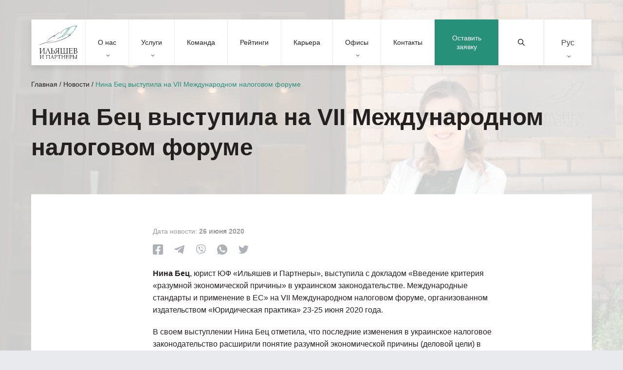

--- FILE ---
content_type: text/html; charset=UTF-8
request_url: https://attorneys.ua/ru/our-news/nina-bets-delivered-a-speech-at-the-vii-international-tax-forum/
body_size: 11823
content:
<!DOCTYPE html><html lang="ru" prefix="og: https://ogp.me/ns#"><head><meta charset="utf-8"><link media="print" href="https://attorneys.ua/wp-content/cache/autoptimize/css/autoptimize_c838537fcd04b9430f97de941df7463d.css" rel="stylesheet"><link media="all" href="https://attorneys.ua/wp-content/cache/autoptimize/css/autoptimize_a25d366a224b45e08107e289a3a24c56.css" rel="stylesheet"><title>Нина Бец выступила на VII Международном налоговом форуме | «Ильяшев и Партнеры»</title> <noscript><img height="1" width="1" style="display:none"
src="https://www.facebook.com/tr?id=940025017615832&ev=PageView&noscript=1"
/></noscript> <!--[if IE]><meta http-equiv="X-UA-Compatible" content="IE = edge"> <![endif]--><meta name="viewport" content="width=device-width,initial-scale=1"><meta name="keywords" content=""> <noscript> </noscript><link rel="alternate" hreflang="uk" href="https://attorneys.ua/our-news/nina-bets-delivered-a-speech-at-the-vii-international-tax-forum/" /><link rel="alternate" hreflang="ru" href="https://attorneys.ua/ru/our-news/nina-bets-delivered-a-speech-at-the-vii-international-tax-forum/" /><link rel="alternate" hreflang="en" href="https://attorneys.ua/en/our-news/nina-bets-delivered-a-speech-at-the-vii-international-tax-forum/" /><link rel="alternate" hreflang="x-default" href="https://attorneys.ua/our-news/nina-bets-delivered-a-speech-at-the-vii-international-tax-forum/" /><meta name="description" content="Нина Бец выступила на VII Международном налоговом форуме | Юридическая фирма «Ильяшев и Партнеры» – №1 по эффективному решению сложнейших юридических задач."/><meta name="robots" content="follow, index, max-snippet:-1, max-video-preview:-1, max-image-preview:large"/><link rel="canonical" href="https://attorneys.ua/ru/our-news/nina-bets-delivered-a-speech-at-the-vii-international-tax-forum/" /><meta property="og:locale" content="ru_RU" /><meta property="og:type" content="article" /><meta property="og:title" content="Нина Бец выступила на VII Международном налоговом форуме | «Ильяшев и Партнеры»" /><meta property="og:description" content="Нина Бец выступила на VII Международном налоговом форуме | Юридическая фирма «Ильяшев и Партнеры» – №1 по эффективному решению сложнейших юридических задач." /><meta property="og:url" content="https://attorneys.ua/ru/our-news/nina-bets-delivered-a-speech-at-the-vii-international-tax-forum/" /><meta property="og:site_name" content="Юридична фірма Ілляшев та Партнери" /><meta property="article:publisher" content="https://www.facebook.com/IlyashevPartners/" /><meta property="og:updated_time" content="2024-11-16T17:11:51+03:00" /><meta property="og:image" content="https://attorneys.ua/wp-content/uploads/2023/07/bg_il_eng.png" /><meta property="og:image:secure_url" content="https://attorneys.ua/wp-content/uploads/2023/07/bg_il_eng.png" /><meta property="og:image:width" content="800" /><meta property="og:image:height" content="800" /><meta property="og:image:alt" content="Нина Бец выступила на VII Международном налоговом форуме" /><meta property="og:image:type" content="image/png" /><meta name="twitter:card" content="summary_large_image" /><meta name="twitter:title" content="Нина Бец выступила на VII Международном налоговом форуме | «Ильяшев и Партнеры»" /><meta name="twitter:description" content="Нина Бец выступила на VII Международном налоговом форуме | Юридическая фирма «Ильяшев и Партнеры» – №1 по эффективному решению сложнейших юридических задач." /><meta name="twitter:image" content="https://attorneys.ua/wp-content/uploads/2023/07/bg_il_eng.png" /><meta name="generator" content="WPML ver:4.8.6 stt:1,45,54;" /><link rel="icon" href="https://attorneys.ua/wp-content/uploads/2021/01/cropped-logo-png-1-32x32.png" sizes="32x32" /><link rel="icon" href="https://attorneys.ua/wp-content/uploads/2021/01/cropped-logo-png-1-192x192.png" sizes="192x192" /><link rel="apple-touch-icon" href="https://attorneys.ua/wp-content/uploads/2021/01/cropped-logo-png-1-180x180.png" /><meta name="msapplication-TileImage" content="https://attorneys.ua/wp-content/uploads/2021/01/cropped-logo-png-1-270x270.png" /> <script async src="//www.googletagmanager.com/gtag/js?id=UA-12705297-1"></script> </head><body class="body-not-scrolled"><header class="header"><div class="header__extra"> <a class="header__request proposal-js popup-request-js" href="">Оставить заявку</a><div class="header__serch serch"> <button class="serch__btn" type="submit"> <svg xmlns="http://www.w3.org/2000/svg" xmlns:xlink="http://www.w3.org/1999/xlink" version="1.1" id="Capa_1" x="0px" y="0px" viewBox="0 0 511.999 511.999" style="enable-background:new 0 0 511.999 511.999;" xml:space="preserve"> <path d="M508.874,478.708L360.142,329.976c28.21-34.827,45.191-79.103,45.191-127.309c0-111.75-90.917-202.667-202.667-202.667    S0,90.917,0,202.667s90.917,202.667,202.667,202.667c48.206,0,92.482-16.982,127.309-45.191l148.732,148.732    c4.167,4.165,10.919,4.165,15.086,0l15.081-15.082C513.04,489.627,513.04,482.873,508.874,478.708z M202.667,362.667    c-88.229,0-160-71.771-160-160s71.771-160,160-160s160,71.771,160,160S290.896,362.667,202.667,362.667z"/> </svg> <span>Найти</span> </button> <button class="serch__close"></button> <input class="serch__input" type="text" name="main-search" placeholder="Поиск по сайту"><div class="loader loader--hidden"> <svg width="38" height="38" viewBox="0 0 38 38" xmlns="http://www.w3.org/2000/svg" stroke="#279079"> <g fill="none" fill-rule="evenodd"> <g transform="translate(1 1)" stroke-width="2"> <circle stroke-opacity=".5" cx="18" cy="18" r="18"/> <path d="M36 18c0-9.94-8.06-18-18-18"> <animateTransform
 attributeName="transform"
 type="rotate"
 from="0 18 18"
 to="360 18 18"
 dur="1s"
 repeatCount="indefinite"/> </path> </g> </g> </svg></div><div class="serch__results results"><div class="results__inner"></div></div></div><div class="wpml-ls-statics-shortcode_actions wpml-ls wpml-ls-legacy-dropdown-click js-wpml-ls-legacy-dropdown-click"><ul role="menu"><li class="wpml-ls-slot-shortcode_actions wpml-ls-item wpml-ls-item-ru wpml-ls-current-language wpml-ls-item-legacy-dropdown-click" role="none"> <a href="#" class="js-wpml-ls-item-toggle wpml-ls-item-toggle" role="menuitem" title="Switch to Рус"> <span class="wpml-ls-native" role="menuitem">Рус</span></a><ul class="js-wpml-ls-sub-menu wpml-ls-sub-menu" role="menu"><li class="wpml-ls-slot-shortcode_actions wpml-ls-item wpml-ls-item-uk wpml-ls-first-item" role="none"> <a href="https://attorneys.ua/our-news/nina-bets-delivered-a-speech-at-the-vii-international-tax-forum/" class="wpml-ls-link" role="menuitem" aria-label="Switch to Укр" title="Switch to Укр"> <span class="wpml-ls-display">Укр</span></a></li><li class="wpml-ls-slot-shortcode_actions wpml-ls-item wpml-ls-item-en wpml-ls-last-item" role="none"> <a href="https://attorneys.ua/en/our-news/nina-bets-delivered-a-speech-at-the-vii-international-tax-forum/" class="wpml-ls-link" role="menuitem" aria-label="Switch to Eng" title="Switch to Eng"> <span class="wpml-ls-display">Eng</span></a></li></ul></li></ul></div></div><div class="header__mobile"><ul class="header__list"><li class="header__item"> <button class="header__btn menu-js"> <img class="no-lazy" src='https://attorneys.ua/wp-content/uploads/2020/05/menu.svg' alt=''> <span>Меню</span> </button></li><li class="header__item"> <button class="header__btn services-js"> <img class="no-lazy" src='https://attorneys.ua/wp-content/uploads/2020/05/servises.svg' alt=''> <span>Услуги</span> </button></li></ul> <a href="https://attorneys.ua/ru/" class="header__logo logo"> <img class="no-lazy" src='https://attorneys.ua/wp-content/uploads/2020/05/logo.svg' alt=''> </a><ul class="header__list"><li class="header__item"> <button class="header__btn search-js"> <img
 class='no-lazy'
 src='https://attorneys.ua/wp-content/uploads/2020/05/search.svg'
 alt=''> <span>Поиск</span> </button></li><li class="header__item"> <button class="header__btn location-js"> <img
 class='no-lazy'
 src='https://attorneys.ua/wp-content/uploads/2020/05/location.svg'
 alt=''> <span>Офисы</span> </button></li></ul></div><nav class="header__nav nav nav--close"><div class="nav__head"> <button class="nav__close"><p>Закрыть меню</p><p>Назад</p> </button><div class="nav__text"><p>Text</p><p>Меню</p></div></div><div id="menu-wrp" class="menu-header-menu-ru-container"><ul id="menu-header-menu-ru" class="menu nav__list"><li id="menu-item-4287" class="menu-item menu-item-type-custom menu-item-object-custom menu-item-has-children menu-item-4287"><a href="#about">О нас</a><ul class="sub-menu"><li id="menu-item-8223" class="menu-item menu-item-type-post_type menu-item-object-page menu-item-8223"><a href="https://attorneys.ua/ru/about/">О компании</a></li><li id="menu-item-4311" class="menu-item menu-item-type-post_type menu-item-object-page menu-item-4311"><a href="https://attorneys.ua/ru/clients/">Наши клиенты</a></li><li id="menu-item-4312" class="menu-item menu-item-type-post_type menu-item-object-page menu-item-4312"><a href="https://attorneys.ua/ru/news/">Новости</a></li><li id="menu-item-4313" class="menu-item menu-item-type-post_type menu-item-object-page menu-item-4313"><a href="https://attorneys.ua/ru/publications/">Публикации</a></li><li id="menu-item-4314" class="menu-item menu-item-type-post_type menu-item-object-page menu-item-4314"><a href="https://attorneys.ua/ru/kopeychykov-legal-award/">Юридическая премия имени Максима Копейчикова</a></li></ul></li><li id="menu-item-8182" class="menu-item menu-item-type-custom menu-item-object-custom menu-item-has-children menu-item-8182"><a href="#services">Услуги</a><ul class="sub-menu"><li id="menu-item-4289" class="menu-item menu-item-type-custom menu-item-object-custom menu-item-4289"><a href="#practice">Практики</a></li><li id="menu-item-4290" class="menu-item menu-item-type-custom menu-item-object-custom menu-item-4290"><a href="#industries">Отрасли</a></li><li id="menu-item-4291" class="menu-item menu-item-type-custom menu-item-object-custom menu-item-4291"><a href="#offices">Офисы</a></li></ul></li><li id="menu-item-4367" class="menu-item menu-item-type-post_type menu-item-object-page menu-item-4367"><a href="https://attorneys.ua/ru/team/">Команда</a></li><li id="menu-item-4368" class="menu-item menu-item-type-post_type menu-item-object-page menu-item-4368"><a href="https://attorneys.ua/ru/ratings/">Рейтинги</a></li><li id="menu-item-17581" class="menu-item menu-item-type-post_type menu-item-object-page menu-item-17581"><a href="https://attorneys.ua/ru/careers/">Карьера</a></li><li id="menu-item-4292" class="menu-item menu-item-type-custom menu-item-object-custom menu-item-has-children menu-item-4292"><a href="#offices">Офисы</a><ul class="sub-menu"><li id="menu-item-4293" class="menu-item menu-item-type-custom menu-item-object-custom menu-item-4293"><a href="https://attorneys.ua/ru/office/kyiv/">Киев</a></li><li id="menu-item-4297" class="menu-item menu-item-type-custom menu-item-object-custom menu-item-4297"><a href="https://attorneys.ua/ru/office/odesa/">Одесса</a></li><li id="menu-item-4298" class="menu-item menu-item-type-custom menu-item-object-custom menu-item-4298"><a href="https://attorneys.ua/ru/office/kharkiv/">Харьков</a></li></ul></li><li id="menu-item-4301" class="menu-item menu-item-type-post_type menu-item-object-page menu-item-4301"><a href="https://attorneys.ua/ru/contacts/">Контакты</a></li></ul></div></nav></header><div class="preloader"> <img class="no-lazy" src='https://attorneys.ua/wp-content/uploads/2020/05/logo.svg' alt=''></div><main><section class="block-banner is-single"><div class="block-banner__wall"> <picture><source data-srcset="https://attorneys.ua/wp-content/webp-express/webp-images/doc-root/wp-content/uploads/2020/09/becz-nyna-aleksandrovna-fon-300x200.jpg.webp 300w, https://attorneys.ua/wp-content/webp-express/webp-images/doc-root/wp-content/uploads/2020/09/becz-nyna-aleksandrovna-fon-768x512.jpg.webp 768w, https://attorneys.ua/wp-content/webp-express/webp-images/doc-root/wp-content/uploads/2020/09/becz-nyna-aleksandrovna-fon-1024x683.jpg.webp 1024w, https://attorneys.ua/wp-content/webp-express/webp-images/doc-root/wp-content/uploads/2020/09/becz-nyna-aleksandrovna-fon-1280x720.jpg.webp 1280w, https://attorneys.ua/wp-content/webp-express/webp-images/doc-root/wp-content/uploads/2020/09/becz-nyna-aleksandrovna-fon-1920x1080.jpg.webp 1920w," type="image/webp"><img class="no-lazy webpexpress-processed" srcset="https://attorneys.ua/wp-content/uploads/2020/09/becz-nyna-aleksandrovna-fon-300x200.jpg 300w, https://attorneys.ua/wp-content/uploads/2020/09/becz-nyna-aleksandrovna-fon-768x512.jpg 768w, https://attorneys.ua/wp-content/uploads/2020/09/becz-nyna-aleksandrovna-fon-1024x683.jpg 1024w, https://attorneys.ua/wp-content/uploads/2020/09/becz-nyna-aleksandrovna-fon-1280x720.jpg 1280w, https://attorneys.ua/wp-content/uploads/2020/09/becz-nyna-aleksandrovna-fon-1920x1080.jpg 1920w, " src="https://attorneys.ua/wp-content/uploads/2020/09/becz-nyna-aleksandrovna-fon.jpg" alt="Нина Бец выступила на VII Международном налоговом форуме - background image"></picture></div><div class="container"><div class="breadcrumbs breadcrumbs--black"><nav aria-label="breadcrumbs" class="rank-math-breadcrumb"><p><a href="https://attorneys.ua">Главная</a><span class="separator"> / </span><a href="https://attorneys.ua/ru/news/">Новости</a><span class="separator"> / </span><span class="last">Нина Бец выступила на VII Международном налоговом форуме</span></p></nav></div><h1 class="block-banner__title"> Нина Бец выступила на VII Международном налоговом форуме</h1></div></section><section class="block-post-content"><div class="block-post-content__time-wrp"><p class="block-post-content__time">Дата новости: <strong> 26 июня 2020 </strong></p></div><ul class="block-post-content__socials socials socials--first"><li class="socials__item wow fadeInRight" data-wow-duration="1s" data-wow-delay="0.2s"> <a class="socials__link" href="http://www.facebook.com/sharer.php?u=https://attorneys.ua/ru/our-news/nina-bets-delivered-a-speech-at-the-vii-international-tax-forum/" target="_blank" rel="noopener noreferrer nofollow"> <?xml version="1.0" encoding="iso-8859-1"?> <svg xmlns="http://www.w3.org/2000/svg" viewBox="0 0 13.624 13.624"> <path class="a" d="M12.164,2.25H1.46A1.46,1.46,0,0,0,0,3.71v10.7a1.46,1.46,0,0,0,1.46,1.46H5.633V11.242H3.718V9.062H5.633V7.4A2.661,2.661,0,0,1,8.482,4.466a11.607,11.607,0,0,1,1.688.147V6.469H9.219A1.09,1.09,0,0,0,7.99,7.646V9.062h2.092l-.335,2.18H7.99v4.632h4.174a1.46,1.46,0,0,0,1.46-1.46V3.71A1.46,1.46,0,0,0,12.164,2.25Z" transform="translate(0 -2.25)" /> </svg> </a></li><li class="socials__item wow fadeInRight" data-wow-duration="1s" data-wow-delay="0.4s"> <a class="socials__link" href="https://telegram.me/share/url?url=https://attorneys.ua/ru/our-news/nina-bets-delivered-a-speech-at-the-vii-international-tax-forum/" target="_blank" rel="noopener noreferrer nofollow"> <?xml version="1.0" encoding="iso-8859-1"?> <svg xmlns="http://www.w3.org/2000/svg" viewBox="0 0 12.587 10.556"> <path d="M12.552,5.489l-1.9,8.958c-.143.632-.517.79-1.048.492L6.71,12.806l-1.4,1.343a.727.727,0,0,1-.582.284l.208-2.947L10.3,6.638c.233-.208-.051-.323-.362-.115L3.311,10.7.456,9.8c-.621-.194-.632-.621.129-.919l11.166-4.3C12.268,4.39,12.721,4.7,12.552,5.489Z" transform="translate(-0.001 -4.528)" /> </svg> </a></li><li class="socials__item wow fadeInRight" data-wow-duration="1s" data-wow-delay="0.6s"> <a class="socials__link" href="viber://forward?text=https://attorneys.ua/ru/our-news/nina-bets-delivered-a-speech-at-the-vii-international-tax-forum/%0D%0A%0D%0AНина Бец выступила на VII Международном налоговом форуме" target="_blank" rel="noopener noreferrer nofollow"> <?xml version="1.0" encoding="UTF-8"?> <svg enable-background="new 0 0 24 24" viewBox="0 0 24 24" xmlns="http://www.w3.org/2000/svg"> <path d="m23.155 13.893c.716-6.027-.344-9.832-2.256-11.553l.001-.001c-3.086-2.939-13.508-3.374-17.2.132-1.658 1.715-2.242 4.232-2.306 7.348-.064 3.117-.14 8.956 5.301 10.54h.005l-.005 2.419s-.037.98.589 1.177c.716.232 1.04-.223 3.267-2.883 3.724.323 6.584-.417 6.909-.525.752-.252 5.007-.815 5.695-6.654zm-12.237 5.477s-2.357 2.939-3.09 3.702c-.24.248-.503.225-.499-.267 0-.323.018-4.016.018-4.016-4.613-1.322-4.341-6.294-4.291-8.895.05-2.602.526-4.733 1.93-6.168 3.239-3.037 12.376-2.358 14.704-.17 2.846 2.523 1.833 9.651 1.839 9.894-.585 4.874-4.033 5.183-4.667 5.394-.271.09-2.786.737-5.944.526z" /> <path d="m12.222 4.297c-.385 0-.385.6 0 .605 2.987.023 5.447 2.105 5.474 5.924 0 .403.59.398.585-.005h-.001c-.032-4.115-2.718-6.501-6.058-6.524z" /> <path d="m16.151 10.193c-.009.398.58.417.585.014.049-2.269-1.35-4.138-3.979-4.335-.385-.028-.425.577-.041.605 2.28.173 3.481 1.729 3.435 3.716z" /> <path d="m15.521 12.774c-.494-.286-.997-.108-1.205.173l-.435.563c-.221.286-.634.248-.634.248-3.014-.797-3.82-3.951-3.82-3.951s-.037-.427.239-.656l.544-.45c.272-.216.444-.736.167-1.247-.74-1.337-1.237-1.798-1.49-2.152-.266-.333-.666-.408-1.082-.183h-.009c-.865.506-1.812 1.453-1.509 2.428.517 1.028 1.467 4.305 4.495 6.781 1.423 1.171 3.675 2.371 4.631 2.648l.009.014c.942.314 1.858-.67 2.347-1.561v-.007c.217-.431.145-.839-.172-1.106-.562-.548-1.41-1.153-2.076-1.542z" /> <path d="m13.169 8.104c.961.056 1.427.558 1.477 1.589.018.403.603.375.585-.028-.064-1.346-.766-2.096-2.03-2.166-.385-.023-.421.582-.032.605z" /> </svg> </a></li><li class="socials__item wow fadeInRight" data-wow-duration="1s" data-wow-delay="0.8s"> <a class="socials__link" href="whatsapp://send?text=https://attorneys.ua/ru/our-news/nina-bets-delivered-a-speech-at-the-vii-international-tax-forum/%0D%0A%0D%0AНина Бец выступила на VII Международном налоговом форуме" target="_blank" rel="noopener noreferrer nofollow"> <?xml version="1.0" encoding="UTF-8"?> <svg version="1.1" xmlns="http://www.w3.org/2000/svg" xmlns:xlink="http://www.w3.org/1999/xlink" x="0px" y="0px" viewBox="0 0 512 512" xml:space="preserve"> <path d="M256.064,0h-0.128C114.784,0,0,114.816,0,256c0,56,18.048,107.904,48.736,150.048l-31.904,95.104l98.4-31.456
 C155.712,496.512,204,512,256.064,512C397.216,512,512,397.152,512,256S397.216,0,256.064,0z M405.024,361.504
 c-6.176,17.44-30.688,31.904-50.24,36.128c-13.376,2.848-30.848,5.12-89.664-19.264C189.888,347.2,141.44,270.752,137.664,265.792
 c-3.616-4.96-30.4-40.48-30.4-77.216s18.656-54.624,26.176-62.304c6.176-6.304,16.384-9.184,26.176-9.184
 c3.168,0,6.016,0.16,8.576,0.288c7.52,0.32,11.296,0.768,16.256,12.64c6.176,14.88,21.216,51.616,23.008,55.392
 c1.824,3.776,3.648,8.896,1.088,13.856c-2.4,5.12-4.512,7.392-8.288,11.744c-3.776,4.352-7.36,7.68-11.136,12.352
 c-3.456,4.064-7.36,8.416-3.008,15.936c4.352,7.36,19.392,31.904,41.536,51.616c28.576,25.44,51.744,33.568,60.032,37.024
 c6.176,2.56,13.536,1.952,18.048-2.848c5.728-6.176,12.8-16.416,20-26.496c5.12-7.232,11.584-8.128,18.368-5.568
 c6.912,2.4,43.488,20.48,51.008,24.224c7.52,3.776,12.48,5.568,14.304,8.736C411.2,329.152,411.2,344.032,405.024,361.504z" /> </svg> </a></li><li class="socials__item wow fadeInRight" data-wow-duration="1s" data-wow-delay="1s"> <a class="socials__link" href="https://twitter.com/intent/tweet?url=https://attorneys.ua/ru/our-news/nina-bets-delivered-a-speech-at-the-vii-international-tax-forum/&text=Нина Бец выступила на VII Международном налоговом форуме" target="_blank" rel="noopener noreferrer nofollow"> <?xml version="1.0" encoding="UTF-8"?> <svg version="1.1" xmlns="http://www.w3.org/2000/svg" xmlns:xlink="http://www.w3.org/1999/xlink" x="0px" y="0px" viewBox="0 0 512 512" xml:space="preserve"> <path d="M512,97.248c-19.04,8.352-39.328,13.888-60.48,16.576c21.76-12.992,38.368-33.408,46.176-58.016
 c-20.288,12.096-42.688,20.64-66.56,25.408C411.872,60.704,384.416,48,354.464,48c-58.112,0-104.896,47.168-104.896,104.992
 c0,8.32,0.704,16.32,2.432,23.936c-87.264-4.256-164.48-46.08-216.352-109.792c-9.056,15.712-14.368,33.696-14.368,53.056
 c0,36.352,18.72,68.576,46.624,87.232c-16.864-0.32-33.408-5.216-47.424-12.928c0,0.32,0,0.736,0,1.152
 c0,51.008,36.384,93.376,84.096,103.136c-8.544,2.336-17.856,3.456-27.52,3.456c-6.72,0-13.504-0.384-19.872-1.792
 c13.6,41.568,52.192,72.128,98.08,73.12c-35.712,27.936-81.056,44.768-130.144,44.768c-8.608,0-16.864-0.384-25.12-1.44
 C46.496,446.88,101.6,464,161.024,464c193.152,0,298.752-160,298.752-298.688c0-4.64-0.16-9.12-0.384-13.568
 C480.224,136.96,497.728,118.496,512,97.248z" /> </svg> </a></li></ul><div class="block-post-content__content"><p><strong>Нина Бец</strong>, юрист ЮФ «Ильяшев и Партнеры», выступила с докладом «Введение критерия «разумной экономической причины» в украинском законодательстве. Международные стандарты и применение в ЕС» на VII Международном налоговом форуме, организованном издательством «Юридическая практика» 23-25 июня 2020 года.</p><p>В своем выступлении Нина Бец отметила, что последние изменения в украинское налоговое законодательство расширили понятие разумной экономической причины (деловой цели) в разрезе операций с нерезидентами.</p><p><em>«Налогоплательщикам следует готовиться к тому, что нужно иметь бизнес-план, маркетинговую стратегию, в которых будет обосновано, как расходы будут способствовать увеличению капитала в будущем»</em>, – отметила <strong>Нина Бец</strong>.</p><p>Как показывает практика стран ЕС, плательщик налога не может воспользоваться льготами, которые ему предоставляет Соглашение об избежании двойного налогообложения, если не пройден тест на основную цель операции. Рекомендации Организации экономического сотрудничества и развития указывают, что налоговые органы должны изучать поведение сторон для определения того, насколько последовательно плательщик налога придерживается бизнес-стратегии и принесут ли сегодняшние затраты экономический эффект в будущем.</p><p>Участники дискуссии также обсудили изменения правил контролируемых иностранных компаний, процедуру выведения обществ из рисковых налогоплательщиков и внесенные изменения в Налоговый кодекс.</p><p><em>VII Международный налоговый форум – специализированное ежегодное мероприятие для руководителей налоговых практик, юристов, адвокатов, юридических советников предприятий, представителей власти.</em></p></div><ul class="block-post-content__socials socials"><li class="socials__item wow fadeInRight" data-wow-duration="1s" data-wow-delay="0.2s"> <a class="socials__link" href="http://www.facebook.com/sharer.php?u=https://attorneys.ua/ru/our-news/nina-bets-delivered-a-speech-at-the-vii-international-tax-forum/" target="_blank" rel="noopener noreferrer"> <?xml version="1.0" encoding="iso-8859-1"?> <svg xmlns="http://www.w3.org/2000/svg" viewBox="0 0 13.624 13.624"> <path class="a" d="M12.164,2.25H1.46A1.46,1.46,0,0,0,0,3.71v10.7a1.46,1.46,0,0,0,1.46,1.46H5.633V11.242H3.718V9.062H5.633V7.4A2.661,2.661,0,0,1,8.482,4.466a11.607,11.607,0,0,1,1.688.147V6.469H9.219A1.09,1.09,0,0,0,7.99,7.646V9.062h2.092l-.335,2.18H7.99v4.632h4.174a1.46,1.46,0,0,0,1.46-1.46V3.71A1.46,1.46,0,0,0,12.164,2.25Z" transform="translate(0 -2.25)" /> </svg> </a></li><li class="socials__item wow fadeInRight" data-wow-duration="1s" data-wow-delay="0.4s"> <a class="socials__link" href="https://telegram.me/share/url?url=https://attorneys.ua/ru/our-news/nina-bets-delivered-a-speech-at-the-vii-international-tax-forum/" target="_blank" rel="noopener noreferrer"> <?xml version="1.0" encoding="iso-8859-1"?> <svg xmlns="http://www.w3.org/2000/svg" viewBox="0 0 12.587 10.556"> <path d="M12.552,5.489l-1.9,8.958c-.143.632-.517.79-1.048.492L6.71,12.806l-1.4,1.343a.727.727,0,0,1-.582.284l.208-2.947L10.3,6.638c.233-.208-.051-.323-.362-.115L3.311,10.7.456,9.8c-.621-.194-.632-.621.129-.919l11.166-4.3C12.268,4.39,12.721,4.7,12.552,5.489Z" transform="translate(-0.001 -4.528)" /> </svg> </a></li><li class="socials__item wow fadeInRight" data-wow-duration="1s" data-wow-delay="0.6s"> <a class="socials__link" href="viber://forward?text=https://attorneys.ua/ru/our-news/nina-bets-delivered-a-speech-at-the-vii-international-tax-forum/%0D%0A%0D%0AНина Бец выступила на VII Международном налоговом форуме" target="_blank" rel="noopener noreferrer"> <?xml version="1.0" encoding="UTF-8"?> <svg enable-background="new 0 0 24 24" viewBox="0 0 24 24" xmlns="http://www.w3.org/2000/svg"> <path d="m23.155 13.893c.716-6.027-.344-9.832-2.256-11.553l.001-.001c-3.086-2.939-13.508-3.374-17.2.132-1.658 1.715-2.242 4.232-2.306 7.348-.064 3.117-.14 8.956 5.301 10.54h.005l-.005 2.419s-.037.98.589 1.177c.716.232 1.04-.223 3.267-2.883 3.724.323 6.584-.417 6.909-.525.752-.252 5.007-.815 5.695-6.654zm-12.237 5.477s-2.357 2.939-3.09 3.702c-.24.248-.503.225-.499-.267 0-.323.018-4.016.018-4.016-4.613-1.322-4.341-6.294-4.291-8.895.05-2.602.526-4.733 1.93-6.168 3.239-3.037 12.376-2.358 14.704-.17 2.846 2.523 1.833 9.651 1.839 9.894-.585 4.874-4.033 5.183-4.667 5.394-.271.09-2.786.737-5.944.526z" /> <path d="m12.222 4.297c-.385 0-.385.6 0 .605 2.987.023 5.447 2.105 5.474 5.924 0 .403.59.398.585-.005h-.001c-.032-4.115-2.718-6.501-6.058-6.524z" /> <path d="m16.151 10.193c-.009.398.58.417.585.014.049-2.269-1.35-4.138-3.979-4.335-.385-.028-.425.577-.041.605 2.28.173 3.481 1.729 3.435 3.716z" /> <path d="m15.521 12.774c-.494-.286-.997-.108-1.205.173l-.435.563c-.221.286-.634.248-.634.248-3.014-.797-3.82-3.951-3.82-3.951s-.037-.427.239-.656l.544-.45c.272-.216.444-.736.167-1.247-.74-1.337-1.237-1.798-1.49-2.152-.266-.333-.666-.408-1.082-.183h-.009c-.865.506-1.812 1.453-1.509 2.428.517 1.028 1.467 4.305 4.495 6.781 1.423 1.171 3.675 2.371 4.631 2.648l.009.014c.942.314 1.858-.67 2.347-1.561v-.007c.217-.431.145-.839-.172-1.106-.562-.548-1.41-1.153-2.076-1.542z" /> <path d="m13.169 8.104c.961.056 1.427.558 1.477 1.589.018.403.603.375.585-.028-.064-1.346-.766-2.096-2.03-2.166-.385-.023-.421.582-.032.605z" /> </svg> </a></li><li class="socials__item wow fadeInRight" data-wow-duration="1s" data-wow-delay="0.8s"> <a class="socials__link" href="whatsapp://send?text=https://attorneys.ua/ru/our-news/nina-bets-delivered-a-speech-at-the-vii-international-tax-forum/%0D%0A%0D%0AНина Бец выступила на VII Международном налоговом форуме" target="_blank" rel="noopener noreferrer"> <?xml version="1.0" encoding="UTF-8"?> <svg version="1.1" xmlns="http://www.w3.org/2000/svg" xmlns:xlink="http://www.w3.org/1999/xlink" x="0px" y="0px" viewBox="0 0 512 512" xml:space="preserve"> <path d="M256.064,0h-0.128C114.784,0,0,114.816,0,256c0,56,18.048,107.904,48.736,150.048l-31.904,95.104l98.4-31.456
 C155.712,496.512,204,512,256.064,512C397.216,512,512,397.152,512,256S397.216,0,256.064,0z M405.024,361.504
 c-6.176,17.44-30.688,31.904-50.24,36.128c-13.376,2.848-30.848,5.12-89.664-19.264C189.888,347.2,141.44,270.752,137.664,265.792
 c-3.616-4.96-30.4-40.48-30.4-77.216s18.656-54.624,26.176-62.304c6.176-6.304,16.384-9.184,26.176-9.184
 c3.168,0,6.016,0.16,8.576,0.288c7.52,0.32,11.296,0.768,16.256,12.64c6.176,14.88,21.216,51.616,23.008,55.392
 c1.824,3.776,3.648,8.896,1.088,13.856c-2.4,5.12-4.512,7.392-8.288,11.744c-3.776,4.352-7.36,7.68-11.136,12.352
 c-3.456,4.064-7.36,8.416-3.008,15.936c4.352,7.36,19.392,31.904,41.536,51.616c28.576,25.44,51.744,33.568,60.032,37.024
 c6.176,2.56,13.536,1.952,18.048-2.848c5.728-6.176,12.8-16.416,20-26.496c5.12-7.232,11.584-8.128,18.368-5.568
 c6.912,2.4,43.488,20.48,51.008,24.224c7.52,3.776,12.48,5.568,14.304,8.736C411.2,329.152,411.2,344.032,405.024,361.504z" /> </svg> </a></li><li class="socials__item wow fadeInRight" data-wow-duration="1s" data-wow-delay="1s"> <a class="socials__link" href="https://twitter.com/intent/tweet?url=https://attorneys.ua/ru/our-news/nina-bets-delivered-a-speech-at-the-vii-international-tax-forum/&text=Нина Бец выступила на VII Международном налоговом форуме" target="_blank" rel="noopener noreferrer"> <?xml version="1.0" encoding="UTF-8"?> <svg version="1.1" xmlns="http://www.w3.org/2000/svg" xmlns:xlink="http://www.w3.org/1999/xlink" x="0px" y="0px" viewBox="0 0 512 512" xml:space="preserve"> <path d="M512,97.248c-19.04,8.352-39.328,13.888-60.48,16.576c21.76-12.992,38.368-33.408,46.176-58.016
 c-20.288,12.096-42.688,20.64-66.56,25.408C411.872,60.704,384.416,48,354.464,48c-58.112,0-104.896,47.168-104.896,104.992
 c0,8.32,0.704,16.32,2.432,23.936c-87.264-4.256-164.48-46.08-216.352-109.792c-9.056,15.712-14.368,33.696-14.368,53.056
 c0,36.352,18.72,68.576,46.624,87.232c-16.864-0.32-33.408-5.216-47.424-12.928c0,0.32,0,0.736,0,1.152
 c0,51.008,36.384,93.376,84.096,103.136c-8.544,2.336-17.856,3.456-27.52,3.456c-6.72,0-13.504-0.384-19.872-1.792
 c13.6,41.568,52.192,72.128,98.08,73.12c-35.712,27.936-81.056,44.768-130.144,44.768c-8.608,0-16.864-0.384-25.12-1.44
 C46.496,446.88,101.6,464,161.024,464c193.152,0,298.752-160,298.752-298.688c0-4.64-0.16-9.12-0.384-13.568
 C480.224,136.96,497.728,118.496,512,97.248z" /> </svg> </a></li></ul></section></main><div class="popup"><div class="popup__inner"> <button class="popup__close"></button><div class="loader"> <svg width="38" height="38" viewBox="0 0 38 38" xmlns="http://www.w3.org/2000/svg" stroke="#279079"> <g fill="none" fill-rule="evenodd"> <g transform="translate(1 1)" stroke-width="2"> <circle stroke-opacity=".5" cx="18" cy="18" r="18"/> <path d="M36 18c0-9.94-8.06-18-18-18"> <animateTransform
 attributeName="transform"
 type="rotate"
 from="0 18 18"
 to="360 18 18"
 dur="1s"
 repeatCount="indefinite"/> </path> </g> </g> </svg></div><div class="popup__content"></div><div id="question-form" style="display: none;"><div class="wpcf7 no-js" id="wpcf7-f1493-o1" lang="ru" dir="ltr" data-wpcf7-id="1493"><div class="screen-reader-response"><p role="status" aria-live="polite" aria-atomic="true"></p><ul></ul></div><form action="/ru/our-news/nina-bets-delivered-a-speech-at-the-vii-international-tax-forum/#wpcf7-f1493-o1" method="post" class="wpcf7-form init" aria-label="Contact form" novalidate="novalidate" data-status="init"><fieldset class="hidden-fields-container"><input type="hidden" name="_wpcf7" value="1493" /><input type="hidden" name="_wpcf7_version" value="6.1.2" /><input type="hidden" name="_wpcf7_locale" value="ru" /><input type="hidden" name="_wpcf7_unit_tag" value="wpcf7-f1493-o1" /><input type="hidden" name="_wpcf7_container_post" value="0" /><input type="hidden" name="_wpcf7_posted_data_hash" value="" /></fieldset><div class="form__grid form__grid--three"> <label class="form__label"> <span class="form__text">Как к Вам обращаться?</span> <span class="wpcf7-form-control-wrap" data-name="user-name"><input size="40" maxlength="400" class="wpcf7-form-control wpcf7-text wpcf7-validates-as-required form__input" aria-required="true" aria-invalid="false" placeholder="Ваше имя" value="" type="text" name="user-name" /></span> </label> <label class="form__label"> <span class="form__text">Ваш телефон</span> <span class="wpcf7-form-control-wrap" data-name="user-phone"><input size="40" maxlength="400" class="wpcf7-form-control wpcf7-tel wpcf7-validates-as-required wpcf7-text wpcf7-validates-as-tel form__input" aria-required="true" aria-invalid="false" placeholder="+__ (___) ___ - __ - __" value="" type="tel" name="user-phone" /></span> </label> <label class="form__label"> <span class="form__text">Ваш e-mail</span> <span class="wpcf7-form-control-wrap" data-name="user-email"><input size="40" maxlength="400" class="wpcf7-form-control wpcf7-email wpcf7-validates-as-required wpcf7-text wpcf7-validates-as-email form__input" aria-required="true" aria-invalid="false" placeholder="mail@gmail.com" value="" type="email" name="user-email" /></span> </label></div> <label class="form__label"> <span class="form__text">Сопроводительное письмо</span> <span class="wpcf7-form-control-wrap" data-name="letter"><textarea cols="40" rows="10" maxlength="2000" class="wpcf7-form-control wpcf7-textarea form__input form__input--textarea" aria-invalid="false" name="letter"></textarea></span> </label><div class="form__btn-wrp"> <input class="wpcf7-form-control wpcf7-submit has-spinner form__submit btn btn--fill" type="submit" value="Отправить" /></div><div class="wpcf7-response-output" aria-hidden="true"></div></form></div></div><div id="request-form" style="display: none;"><div class="wpcf7 no-js" id="wpcf7-f387-o2" lang="ru" dir="ltr" data-wpcf7-id="387"><div class="screen-reader-response"><p role="status" aria-live="polite" aria-atomic="true"></p><ul></ul></div><form action="/ru/our-news/nina-bets-delivered-a-speech-at-the-vii-international-tax-forum/#wpcf7-f387-o2" method="post" class="wpcf7-form init" aria-label="Contact form" novalidate="novalidate" data-status="init"><fieldset class="hidden-fields-container"><input type="hidden" name="_wpcf7" value="387" /><input type="hidden" name="_wpcf7_version" value="6.1.2" /><input type="hidden" name="_wpcf7_locale" value="ru" /><input type="hidden" name="_wpcf7_unit_tag" value="wpcf7-f387-o2" /><input type="hidden" name="_wpcf7_container_post" value="0" /><input type="hidden" name="_wpcf7_posted_data_hash" value="" /></fieldset> <label class="form__label"> <span class="form__text">Как к Вам обращаться?</span> <span class="wpcf7-form-control-wrap" data-name="user-name"><input size="40" maxlength="400" class="wpcf7-form-control wpcf7-text wpcf7-validates-as-required form__input" aria-required="true" aria-invalid="false" placeholder="Ваше имя" value="" type="text" name="user-name" /></span> </label> <label class="form__label"> <span class="form__text">Ваш телефон</span> <span class="wpcf7-form-control-wrap" data-name="user-phone"><input size="40" maxlength="400" class="wpcf7-form-control wpcf7-tel wpcf7-validates-as-required wpcf7-text wpcf7-validates-as-tel form__input" aria-required="true" aria-invalid="false" placeholder="+__ (___) ___ - __ - __" value="" type="tel" name="user-phone" /></span> </label> <label class="form__label"> <span class="form__text">Ваш e-mail</span> <span class="wpcf7-form-control-wrap" data-name="user-email"><input size="40" maxlength="400" class="wpcf7-form-control wpcf7-email wpcf7-validates-as-required wpcf7-text wpcf7-validates-as-email form__input" aria-required="true" aria-invalid="false" placeholder="mail@gmail.com" value="" type="email" name="user-email" /></span> </label> <input class="wpcf7-form-control wpcf7-submit has-spinner form__submit btn btn--fill" type="submit" value="Отправить" /><div class="wpcf7-response-output" aria-hidden="true"></div></form></div></div></div></div><footer class="footer"><div class="footer__appeal appeal"><div class="container section__container"><p class="appeal__name prescript">Связь с нами</p><h2 class="appeal__title">Мы всегда рядом</h2></div><ul class="appeal__list"><li class="appeal__item wow fadeInRight" data-wow-duration="0.4s"> <a class="appeal__link proposal-js popup-request-js" href=""> Оставить заявку </a></li><li class="appeal__item popup-question-js wow fadeInRight" data-wow-duration="0.6s"> <a class="appeal__link" href=""> Задать вопрос </a></li><li class="appeal__item popup-contacts-js wow fadeInRight" data-wow-duration="0.8s"> <a class="appeal__link" href=""><div class="appeal__img"> <picture><source data-srcset="https://attorneys.ua/wp-content/webp-express/webp-images/doc-root/wp-content/uploads/2024/10/map.png.webp" type="image/webp"><noscript><img src="https://attorneys.ua/wp-content/uploads/2024/10/map.png" alt="" class="webpexpress-processed"></noscript><img src='data:image/svg+xml,%3Csvg%20xmlns=%22http://www.w3.org/2000/svg%22%20viewBox=%220%200%20210%20140%22%3E%3C/svg%3E' data-src="https://attorneys.ua/wp-content/uploads/2024/10/map.png" alt="" class="lazyload webpexpress-processed"></picture></div> <span>Ближайший офис</span> </a></li></ul></div><div class="footer__links links container"><div class="links__inner"><h3 class="links__title">Практики</h3><ul class="links__list"><li class="links__item"> <a class="links__link" href="https://attorneys.ua/ru/service/antitrust-competition/">Антимонопольное и конкурентное право</a></li><li class="links__item"> <a class="links__link" href="https://attorneys.ua/ru/service/banking-finance/">Банковское и финансовое право</a></li><li class="links__item"> <a class="links__link" href="https://attorneys.ua/ru/service/insolvency-restructuring/">Банкротство и финансовая реструктуризация</a></li><li class="links__item"> <a class="links__link" href="https://attorneys.ua/ru/service/martial-law-war-crimes/">Военное положение и военные преступления</a></li><li class="links__item"> <a class="links__link" href="https://attorneys.ua/ru/service/land-law/">Земельное право</a></li><li class="links__item"> <a class="links__link" href="https://attorneys.ua/ru/service/intellectual-property/">Интеллектуальная собственность</a></li><li class="links__item"> <a class="links__link" href="https://attorneys.ua/ru/service/compliance/">Комплаенс</a></li><li class="links__item"> <a class="links__link" href="https://attorneys.ua/ru/service/corporate/">Корпоративное право и M&#038;A</a></li><li class="links__item"> <a class="links__link" href="https://attorneys.ua/ru/service/international-trade/">Международная торговля</a></li><li class="links__item"> <a class="links__link" href="https://attorneys.ua/ru/service/international-arbitration/">Международный арбитраж</a></li><li class="links__item"> <a class="links__link" href="https://attorneys.ua/ru/service/maritime-law/">Морское право</a></li><li class="links__item"> <a class="links__link" href="https://attorneys.ua/ru/service/tax-law/">Налоговое право</a></li><li class="links__item"> <a class="links__link" href="https://attorneys.ua/ru/service/public-procurement/">Публичные закупки</a></li><li class="links__item"> <a class="links__link" href="https://attorneys.ua/ru/service/dispute-resolution/">Разрешение споров</a></li><li class="links__item"> <a class="links__link" href="https://attorneys.ua/ru/service/asset-tracing-recovery/">Розыск и возврат активов</a></li><li class="links__item"> <a class="links__link" href="https://attorneys.ua/ru/service/sanctions/">Санкции</a></li><li class="links__item"> <a class="links__link" href="https://attorneys.ua/ru/service/family-law/">Семейное право</a></li><li class="links__item"> <a class="links__link" href="https://attorneys.ua/ru/service/customs/">Таможенное право</a></li><li class="links__item"> <a class="links__link" href="https://attorneys.ua/ru/service/employment/">Трудовое право</a></li><li class="links__item"> <a class="links__link" href="https://attorneys.ua/ru/service/criminal-law/">Уголовное право</a></li></ul></div><div class="links__inner"><h3 class="links__title">Отрасли</h3><ul class="links__list"><li class="links__item"> <a class="links__link" href="https://attorneys.ua/ru/service/fmcg/">FMCG</a></li><li class="links__item"> <a class="links__link" href="https://attorneys.ua/ru/service/technologies-media-telecommunications/">IТ-технологии, медиа и телекоммуникации</a></li><li class="links__item"> <a class="links__link" href="https://attorneys.ua/ru/service/aviation/">Авиация</a></li><li class="links__item"> <a class="links__link" href="https://attorneys.ua/ru/service/agribusiness/">Агробизнес</a></li><li class="links__item"> <a class="links__link" href="https://attorneys.ua/ru/service/security-defence/">Безопасность и оборона</a></li><li class="links__item"> <a class="links__link" href="https://attorneys.ua/ru/service/public-sector/">Государственный сектор</a></li><li class="links__item"> <a class="links__link" href="https://attorneys.ua/ru/service/infrastructure/">Инфраструктура</a></li><li class="links__item"> <a class="links__link" href="https://attorneys.ua/ru/service/medicine-healthcare/">Медицина и здравоохранение</a></li><li class="links__item"> <a class="links__link" href="https://attorneys.ua/ru/service/real-estate-construction/">Недвижимость и строительство</a></li><li class="links__item"> <a class="links__link" href="https://attorneys.ua/ru/service/non-profit-organizations/">Неприбыльные организации</a></li><li class="links__item"> <a class="links__link" href="https://attorneys.ua/ru/service/privatization/">Приватизация</a></li><li class="links__item"> <a class="links__link" href="https://attorneys.ua/ru/service/advertising-marketing/">Реклама и маркетинг</a></li><li class="links__item"> <a class="links__link" href="https://attorneys.ua/ru/service/retail/">Розничная торговля</a></li><li class="links__item"> <a class="links__link" href="https://attorneys.ua/ru/service/sports/">Спорт</a></li><li class="links__item"> <a class="links__link" href="https://attorneys.ua/ru/service/insurance/">Страхование</a></li><li class="links__item"> <a class="links__link" href="https://attorneys.ua/ru/service/shipping/">Судоходство</a></li><li class="links__item"> <a class="links__link" href="https://attorneys.ua/ru/service/transport-logistics/">Транспорт и логистика</a></li><li class="links__item"> <a class="links__link" href="https://attorneys.ua/ru/service/pharmaceuticals/">Фармацевтика</a></li><li class="links__item"> <a class="links__link" href="https://attorneys.ua/ru/service/financial-technologies/">Финансовые технологии</a></li><li class="links__item"> <a class="links__link" href="https://attorneys.ua/ru/service/private-client/">Частные клиенты</a></li><li class="links__item"> <a class="links__link" href="https://attorneys.ua/ru/service/energy-natural-resources/">Энергетика и природные ресурсы</a></li><li class="links__item"><ul class="links__pages pages"><li class="pages__item"> <a class="pages__link" href="https://attorneys.ua/ru/team/">Команда</a></li><li class="pages__item"> <a class="pages__link" href="https://attorneys.ua/ru/clients/">Клиенты</a></li><li class="pages__item"> <a class="pages__link" href="https://attorneys.ua/ru/publications/">Публикации </a></li><li class="pages__item"> <a class="pages__link" href="https://attorneys.ua/ru/contacts/">Контакты</a></li><li class="pages__item"> <a class="pages__link" href="https://attorneys.ua/ru/about/">О компании</a></li></ul></li></ul></div></div><div class="footer__location location"><ul class="location__list"><li class="location__item"> <span class="location__title">Киев</span><div class="location__inner"> <a 
 class="location__link" 
 href="https://goo.gl/maps/uTNDkAdhxMhQEkkT7" 
 target="_blank"                                         rel="noopener noreferrer"> <span>ул. Кудрявская, 11, <br> 04053, Киев</span> </a> <a 
 class="location__link" 
 href="tel:+38 044 494 19 19" 
 rel="noopener noreferrer"> <span>+38 044 494 19 19</span> </a> <a 
 class="location__link" 
 href="mailto:office@attorneys.ua" 
 target="_blank"                                         rel="noopener noreferrer"> <span>office@attorneys.ua</span> </a></div></li><li class="location__item"> <span class="location__title">Одесса</span><div class="location__inner"> <a 
 class="location__link" 
 href="https://goo.gl/maps/HTpJ5PJWyY4nTkyz8" 
 target="_blank"                                         rel="noopener noreferrer"> <span>Французский бульвар, 66/1, <br> БЦ «Kadorr», 2 этаж, <br> 65062, Одесса</span> </a> <a 
 class="location__link" 
 href="tel:+38 048 740 90 99" 
 rel="noopener noreferrer"> <span>+38 048 740 90 99</span> </a> <a 
 class="location__link" 
 href="mailto:odesa@attorneys.ua" 
 target="_blank"                                         rel="noopener noreferrer"> <span>odesa@attorneys.ua</span> </a></div></li><li class="location__item"> <span class="location__title">Харьков</span><div class="location__inner"> <a 
 class="location__link" 
 href="https://goo.gl/maps/H1Ekb99zTiPvSx3P7" 
 target="_blank"                                         rel="noopener noreferrer"> <span>ул. Профессора Атамановского, 63, <br> БЦ «Инвест-Маркет», 4 этаж, <br> 61166, Харьков</span> </a> <a 
 class="location__link" 
 href="tel:+38 057 766 99 11" 
 rel="noopener noreferrer"> <span>+38 057 766 99 11</span> </a> <a 
 class="location__link" 
 href="mailto:kharkiv@attorneys.ua" 
 target="_blank"                                         rel="noopener noreferrer"> <span>kharkiv@attorneys.ua</span> </a></div></li><li class="location__socials socials"><h3 class="socials__title">Мы в соц. сетях</h3><ul class="socials__list"><li class="socials__item"> <a class="socials__link" href="https://www.facebook.com/IlyashevPartners/" target="_blank" rel="noopener noreferrer"> <span>Facebook</span> </a></li><li class="socials__item"> <a class="socials__link" href="https://www.linkedin.com/company/ilyashev-&-partners/" target="_blank" rel="noopener noreferrer"> <span>Linkedin</span> </a></li><li class="socials__item"> <a class="socials__link" href="https://www.youtube.com/channel/UCDu3RLVaq7jQJ8NHUpZYJfA" target="_blank" rel="noopener noreferrer"> <span>YouTube</span> </a></li><li class="socials__item"> <a class="socials__link" href="https://www.instagram.com/ilyashev_and_partners/" target="_blank" rel="noopener noreferrer"> <span>Instagram</span> </a></li></ul></li></ul><div class="location__ratings ratings"> <span class="ratings__title">Наши рейтинги</span><ul class="ratings__list"><li class="ratings__item" data-wow-duration="0.5s" data-wow-delay="0.2s"> <picture><source data-srcset="https://attorneys.ua/wp-content/webp-express/webp-images/doc-root/wp-content/uploads/2020/07/logog-1-300x183.png.webp" type="image/webp"><noscript><img src="https://attorneys.ua/wp-content/uploads/2020/07/logog-1-300x183.png" alt="" class="webpexpress-processed"></noscript><img src='data:image/svg+xml,%3Csvg%20xmlns=%22http://www.w3.org/2000/svg%22%20viewBox=%220%200%20210%20140%22%3E%3C/svg%3E' data-src="https://attorneys.ua/wp-content/uploads/2020/07/logog-1-300x183.png" alt="" class="lazyload webpexpress-processed"></picture></li><li class="ratings__item" data-wow-duration="0.5s" data-wow-delay="0.4s"> <picture><source data-srcset="https://attorneys.ua/wp-content/webp-express/webp-images/doc-root/wp-content/uploads/2020/07/logoe-1-300x183.png.webp" type="image/webp"><noscript><img src="https://attorneys.ua/wp-content/uploads/2020/07/logoe-1-300x183.png" alt="" class="webpexpress-processed"></noscript><img src='data:image/svg+xml,%3Csvg%20xmlns=%22http://www.w3.org/2000/svg%22%20viewBox=%220%200%20210%20140%22%3E%3C/svg%3E' data-src="https://attorneys.ua/wp-content/uploads/2020/07/logoe-1-300x183.png" alt="" class="lazyload webpexpress-processed"></picture></li><li class="ratings__item" data-wow-duration="0.5s" data-wow-delay="0.6s"> <picture><source data-srcset="https://attorneys.ua/wp-content/webp-express/webp-images/doc-root/wp-content/uploads/2025/03/legal-500_white1-300x186.png.webp" type="image/webp"><noscript><img src="https://attorneys.ua/wp-content/uploads/2025/03/legal-500_white1-300x186.png" alt="" class="webpexpress-processed"></noscript><img src='data:image/svg+xml,%3Csvg%20xmlns=%22http://www.w3.org/2000/svg%22%20viewBox=%220%200%20210%20140%22%3E%3C/svg%3E' data-src="https://attorneys.ua/wp-content/uploads/2025/03/legal-500_white1-300x186.png" alt="" class="lazyload webpexpress-processed"></picture></li><li class="ratings__item" data-wow-duration="0.5s" data-wow-delay="0.8s"> <picture><source data-srcset="https://attorneys.ua/wp-content/webp-express/webp-images/doc-root/wp-content/uploads/2020/08/zagruzka.png.webp" type="image/webp"><noscript><img src="https://attorneys.ua/wp-content/uploads/2020/08/zagruzka.png" alt="" class="webpexpress-processed"></noscript><img src='data:image/svg+xml,%3Csvg%20xmlns=%22http://www.w3.org/2000/svg%22%20viewBox=%220%200%20210%20140%22%3E%3C/svg%3E' data-src="https://attorneys.ua/wp-content/uploads/2020/08/zagruzka.png" alt="" class="lazyload webpexpress-processed"></picture></li></ul></div><div class="location__other other"> <noscript><img src='https://attorneys.ua/wp-content/uploads/2020/05/logo.svg' alt=''></noscript><img class="lazyload" src='data:image/svg+xml,%3Csvg%20xmlns=%22http://www.w3.org/2000/svg%22%20viewBox=%220%200%20210%20140%22%3E%3C/svg%3E' data-src='https://attorneys.ua/wp-content/uploads/2020/05/logo.svg' alt=''><p class="other__text"> © 1997-2026 Ильяшев и Партнеры</p><p class="other__created"> Сделано в <a href="https://dl.agency/" target="_blank" rel="noopener noreferrer">DL agency</a></p></div></div></footer> <script defer src="https://attorneys.ua/wp-content/cache/autoptimize/js/autoptimize_d70ad45fc0600cec0b6e40a13496dda0.js"></script></body> <script type="speculationrules">{"prefetch":[{"source":"document","where":{"and":[{"href_matches":"\/ru\/*"},{"not":{"href_matches":["\/wp-*.php","\/wp-admin\/*","\/wp-content\/uploads\/*","\/wp-content\/*","\/wp-content\/plugins\/*","\/wp-content\/themes\/Ilyashev\/*","\/ru\/*\\?(.+)"]}},{"not":{"selector_matches":"a[rel~=\"nofollow\"]"}},{"not":{"selector_matches":".no-prefetch, .no-prefetch a"}}]},"eagerness":"conservative"}]}</script>  <script type="application/ld+json" class="saswp-schema-markup-output">[{"@context":"https:\/\/schema.org\/","@graph":[{"@context":"https:\/\/schema.org\/","@type":"SiteNavigationElement","@id":"https:\/\/attorneys.ua\/ru\/#Header menu RU","name":"\u041f\u0440\u043e \u043d\u0430\u0441","url":"#about"},{"@context":"https:\/\/schema.org\/","@type":"SiteNavigationElement","@id":"https:\/\/attorneys.ua\/ru\/#Header menu RU","name":"\u041f\u0440\u043e \u043a\u043e\u043c\u043f\u0430\u043d\u0456\u044e","url":"https:\/\/attorneys.ua\/about\/"},{"@context":"https:\/\/schema.org\/","@type":"SiteNavigationElement","@id":"https:\/\/attorneys.ua\/ru\/#Header menu RU","name":"\u041d\u0430\u0448\u0456 \u043a\u043b\u0456\u0454\u043d\u0442\u0438","url":"https:\/\/attorneys.ua\/clients\/"},{"@context":"https:\/\/schema.org\/","@type":"SiteNavigationElement","@id":"https:\/\/attorneys.ua\/ru\/#Header menu RU","name":"\u041d\u043e\u0432\u0438\u043d\u0438","url":"https:\/\/attorneys.ua\/news\/"},{"@context":"https:\/\/schema.org\/","@type":"SiteNavigationElement","@id":"https:\/\/attorneys.ua\/ru\/#Header menu RU","name":"\u041f\u0443\u0431\u043b\u0456\u043a\u0430\u0446\u0456\u0457","url":"https:\/\/attorneys.ua\/publications\/"},{"@context":"https:\/\/schema.org\/","@type":"SiteNavigationElement","@id":"https:\/\/attorneys.ua\/ru\/#Header menu RU","name":"\u042e\u0440\u0438\u0434\u0438\u0447\u043d\u0430 \u043f\u0440\u0435\u043c\u0456\u044f \u0456\u043c\u0435\u043d\u0456 \u041c\u0430\u043a\u0441\u0438\u043c\u0430 \u041a\u043e\u043f\u0435\u0439\u0447\u0438\u043a\u043e\u0432\u0430","url":"https:\/\/attorneys.ua\/kopeychykov-legal-award\/"},{"@context":"https:\/\/schema.org\/","@type":"SiteNavigationElement","@id":"https:\/\/attorneys.ua\/ru\/#Header menu RU","name":"\u041f\u043e\u0441\u043b\u0443\u0433\u0438","url":"#services"},{"@context":"https:\/\/schema.org\/","@type":"SiteNavigationElement","@id":"https:\/\/attorneys.ua\/ru\/#Header menu RU","name":"\u041f\u0440\u0430\u043a\u0442\u0438\u043a\u0438","url":"#practice"},{"@context":"https:\/\/schema.org\/","@type":"SiteNavigationElement","@id":"https:\/\/attorneys.ua\/ru\/#Header menu RU","name":"\u0413\u0430\u043b\u0443\u0437\u0456","url":"#industries"},{"@context":"https:\/\/schema.org\/","@type":"SiteNavigationElement","@id":"https:\/\/attorneys.ua\/ru\/#Header menu RU","name":"\u041e\u0444\u0456\u0441\u0438","url":"#offices"},{"@context":"https:\/\/schema.org\/","@type":"SiteNavigationElement","@id":"https:\/\/attorneys.ua\/ru\/#Header menu RU","name":"\u041a\u043e\u043c\u0430\u043d\u0434\u0430","url":"https:\/\/attorneys.ua\/team\/"},{"@context":"https:\/\/schema.org\/","@type":"SiteNavigationElement","@id":"https:\/\/attorneys.ua\/ru\/#Header menu RU","name":"\u0420\u0435\u0439\u0442\u0438\u043d\u0433\u0438","url":"https:\/\/attorneys.ua\/ratings\/"},{"@context":"https:\/\/schema.org\/","@type":"SiteNavigationElement","@id":"https:\/\/attorneys.ua\/ru\/#Header menu RU","name":"\u041a\u0430\u0440\u2019\u0454\u0440\u0430","url":"https:\/\/attorneys.ua\/careers\/"},{"@context":"https:\/\/schema.org\/","@type":"SiteNavigationElement","@id":"https:\/\/attorneys.ua\/ru\/#Header menu RU","name":"\u041e\u0444\u0456\u0441\u0438","url":"#offices"},{"@context":"https:\/\/schema.org\/","@type":"SiteNavigationElement","@id":"https:\/\/attorneys.ua\/ru\/#Header menu RU","name":"\u041a\u0438\u0457\u0432","url":"https:\/\/attorneys.ua\/office\/kyiv\/"},{"@context":"https:\/\/schema.org\/","@type":"SiteNavigationElement","@id":"https:\/\/attorneys.ua\/ru\/#Header menu RU","name":"\u041e\u0434\u0435\u0441\u0430","url":"https:\/\/attorneys.ua\/office\/odesa\/"},{"@context":"https:\/\/schema.org\/","@type":"SiteNavigationElement","@id":"https:\/\/attorneys.ua\/ru\/#Header menu RU","name":"\u0425\u0430\u0440\u043a\u0456\u0432","url":"https:\/\/attorneys.ua\/office\/kharkiv\/"},{"@context":"https:\/\/schema.org\/","@type":"SiteNavigationElement","@id":"https:\/\/attorneys.ua\/ru\/#Header menu RU","name":"\u041a\u043e\u043d\u0442\u0430\u043a\u0442\u0438","url":"https:\/\/attorneys.ua\/contacts\/"}]},

{"@context":"https:\/\/schema.org\/","@type":"BreadcrumbList","@id":"https:\/\/attorneys.ua\/ru\/our-news\/nina-bets-delivered-a-speech-at-the-vii-international-tax-forum\/#breadcrumb","itemListElement":[{"@type":"ListItem","position":1,"item":{"@id":"https:\/\/attorneys.ua\/ru\/","name":"\u042e\u0440\u0438\u0434\u0438\u0447\u043d\u0430 \u0444\u0456\u0440\u043c\u0430 \u0406\u043b\u043b\u044f\u0448\u0435\u0432 \u0442\u0430 \u041f\u0430\u0440\u0442\u043d\u0435\u0440\u0438"}},{"@type":"ListItem","position":2,"item":{"@id":"https:\/\/attorneys.ua\/ru\/our-news\/","name":"\u041d\u043e\u0432\u043e\u0441\u0442\u0438"}},{"@type":"ListItem","position":3,"item":{"@id":"https:\/\/attorneys.ua\/ru\/our-news\/nina-bets-delivered-a-speech-at-the-vii-international-tax-forum\/","name":"\u041d\u0438\u043d\u0430 \u0411\u0435\u0446 \u0432\u044b\u0441\u0442\u0443\u043f\u0438\u043b\u0430 \u043d\u0430 VII \u041c\u0435\u0436\u0434\u0443\u043d\u0430\u0440\u043e\u0434\u043d\u043e\u043c \u043d\u0430\u043b\u043e\u0433\u043e\u0432\u043e\u043c \u0444\u043e\u0440\u0443\u043c\u0435 | \u00ab\u0418\u043b\u044c\u044f\u0448\u0435\u0432 \u0438 \u041f\u0430\u0440\u0442\u043d\u0435\u0440\u044b\u00bb"}}]}]</script> <noscript><style>.lazyload{display:none;}</style></noscript><script data-noptimize="1">window.lazySizesConfig=window.lazySizesConfig||{};window.lazySizesConfig.loadMode=1;</script><script async data-noptimize="1" src='https://attorneys.ua/wp-content/plugins/autoptimize/classes/external/js/lazysizes.min.js'></script> </html>
<!-- Dynamic page generated in 0.365 seconds. -->
<!-- Cached page generated by WP-Super-Cache on 2026-01-22 12:36:59 -->

<!-- super cache -->

--- FILE ---
content_type: application/javascript
request_url: https://attorneys.ua/wp-content/cache/autoptimize/js/autoptimize_d70ad45fc0600cec0b6e40a13496dda0.js
body_size: 83063
content:
!function(f,b,e,v,n,t,s)
{if(f.fbq)return;n=f.fbq=function(){n.callMethod?n.callMethod.apply(n,arguments):n.queue.push(arguments)};if(!f._fbq)f._fbq=n;n.push=n;n.loaded=!0;n.version='2.0';n.queue=[];t=b.createElement(e);t.async=!0;t.src=v;s=b.getElementsByTagName(e)[0];s.parentNode.insertBefore(t,s)}(window,document,'script','https://connect.facebook.net/en_US/fbevents.js');fbq('init','940025017615832');fbq('track','PageView');
var wpml_cookies={"wp-wpml_current_language":{"value":"ru","expires":1,"path":"\/"}};var wpml_cookies={"wp-wpml_current_language":{"value":"ru","expires":1,"path":"\/"}};
document.addEventListener('DOMContentLoaded',function(){for(var cookieName in wpml_cookies){var cookieData=wpml_cookies[cookieName];document.cookie=cookieName+'='+cookieData.value+';expires='+cookieData.expires+'; path='+cookieData.path+'; SameSite=Lax';}});
"use strict";var WPMLLanguageSwitcherDropdownClick=function(){function l(e){var t=this.querySelectorAll(i)[0];return"visible"===t.style.visibility?(t.style.visibility="hidden",document.removeEventListener("click",o)):(t.style.visibility="visible",document.addEventListener("click",o),n=!0),!1}function r(e){(e=e||window.event).preventDefault&&e.preventDefault(),e.returnValue=!1}var c=".js-wpml-ls-legacy-dropdown-click",i=".js-wpml-ls-sub-menu",n=!1,o=function(){if(!n)for(var e=document.querySelectorAll(c),t=0;t<e.length;t++)e[t].querySelectorAll(i)[0].style.visibility="hidden";n=!1};return{init:function(){for(var e=document.querySelectorAll(c),t=0;t<e.length;t++)e[t].addEventListener("click",l);for(var i=document.querySelectorAll(c+" a.js-wpml-ls-item-toggle"),n=0;n<i.length;n++)i[n].addEventListener("click",r)}}}();document.addEventListener("DOMContentLoaded",function(){WPMLLanguageSwitcherDropdownClick.init()});
/*! jQuery v3.5.1 | (c) JS Foundation and other contributors | jquery.org/license */
!function(e,t){"use strict";"object"==typeof module&&"object"==typeof module.exports?module.exports=e.document?t(e,!0):function(e){if(!e.document)throw new Error("jQuery requires a window with a document");return t(e)}:t(e)}("undefined"!=typeof window?window:this,function(C,e){"use strict";var t=[],r=Object.getPrototypeOf,s=t.slice,g=t.flat?function(e){return t.flat.call(e)}:function(e){return t.concat.apply([],e)},u=t.push,i=t.indexOf,n={},o=n.toString,v=n.hasOwnProperty,a=v.toString,l=a.call(Object),y={},m=function(e){return"function"==typeof e&&"number"!=typeof e.nodeType},x=function(e){return null!=e&&e===e.window},E=C.document,c={type:!0,src:!0,nonce:!0,noModule:!0};function b(e,t,n){var r,i,o=(n=n||E).createElement("script");if(o.text=e,t)for(r in c)(i=t[r]||t.getAttribute&&t.getAttribute(r))&&o.setAttribute(r,i);n.head.appendChild(o).parentNode.removeChild(o)}function w(e){return null==e?e+"":"object"==typeof e||"function"==typeof e?n[o.call(e)]||"object":typeof e}var f="3.5.1",S=function(e,t){return new S.fn.init(e,t)};function p(e){var t=!!e&&"length"in e&&e.length,n=w(e);return!m(e)&&!x(e)&&("array"===n||0===t||"number"==typeof t&&0<t&&t-1 in e)}S.fn=S.prototype={jquery:f,constructor:S,length:0,toArray:function(){return s.call(this)},get:function(e){return null==e?s.call(this):e<0?this[e+this.length]:this[e]},pushStack:function(e){var t=S.merge(this.constructor(),e);return t.prevObject=this,t},each:function(e){return S.each(this,e)},map:function(n){return this.pushStack(S.map(this,function(e,t){return n.call(e,t,e)}))},slice:function(){return this.pushStack(s.apply(this,arguments))},first:function(){return this.eq(0)},last:function(){return this.eq(-1)},even:function(){return this.pushStack(S.grep(this,function(e,t){return(t+1)%2}))},odd:function(){return this.pushStack(S.grep(this,function(e,t){return t%2}))},eq:function(e){var t=this.length,n=+e+(e<0?t:0);return this.pushStack(0<=n&&n<t?[this[n]]:[])},end:function(){return this.prevObject||this.constructor()},push:u,sort:t.sort,splice:t.splice},S.extend=S.fn.extend=function(){var e,t,n,r,i,o,a=arguments[0]||{},s=1,u=arguments.length,l=!1;for("boolean"==typeof a&&(l=a,a=arguments[s]||{},s++),"object"==typeof a||m(a)||(a={}),s===u&&(a=this,s--);s<u;s++)if(null!=(e=arguments[s]))for(t in e)r=e[t],"__proto__"!==t&&a!==r&&(l&&r&&(S.isPlainObject(r)||(i=Array.isArray(r)))?(n=a[t],o=i&&!Array.isArray(n)?[]:i||S.isPlainObject(n)?n:{},i=!1,a[t]=S.extend(l,o,r)):void 0!==r&&(a[t]=r));return a},S.extend({expando:"jQuery"+(f+Math.random()).replace(/\D/g,""),isReady:!0,error:function(e){throw new Error(e)},noop:function(){},isPlainObject:function(e){var t,n;return!(!e||"[object Object]"!==o.call(e))&&(!(t=r(e))||"function"==typeof(n=v.call(t,"constructor")&&t.constructor)&&a.call(n)===l)},isEmptyObject:function(e){var t;for(t in e)return!1;return!0},globalEval:function(e,t,n){b(e,{nonce:t&&t.nonce},n)},each:function(e,t){var n,r=0;if(p(e)){for(n=e.length;r<n;r++)if(!1===t.call(e[r],r,e[r]))break}else for(r in e)if(!1===t.call(e[r],r,e[r]))break;return e},makeArray:function(e,t){var n=t||[];return null!=e&&(p(Object(e))?S.merge(n,"string"==typeof e?[e]:e):u.call(n,e)),n},inArray:function(e,t,n){return null==t?-1:i.call(t,e,n)},merge:function(e,t){for(var n=+t.length,r=0,i=e.length;r<n;r++)e[i++]=t[r];return e.length=i,e},grep:function(e,t,n){for(var r=[],i=0,o=e.length,a=!n;i<o;i++)!t(e[i],i)!==a&&r.push(e[i]);return r},map:function(e,t,n){var r,i,o=0,a=[];if(p(e))for(r=e.length;o<r;o++)null!=(i=t(e[o],o,n))&&a.push(i);else for(o in e)null!=(i=t(e[o],o,n))&&a.push(i);return g(a)},guid:1,support:y}),"function"==typeof Symbol&&(S.fn[Symbol.iterator]=t[Symbol.iterator]),S.each("Boolean Number String Function Array Date RegExp Object Error Symbol".split(" "),function(e,t){n["[object "+t+"]"]=t.toLowerCase()});var d=function(n){var e,d,b,o,i,h,f,g,w,u,l,T,C,a,E,v,s,c,y,S="sizzle"+1*new Date,p=n.document,k=0,r=0,m=ue(),x=ue(),A=ue(),N=ue(),D=function(e,t){return e===t&&(l=!0),0},j={}.hasOwnProperty,t=[],q=t.pop,L=t.push,H=t.push,O=t.slice,P=function(e,t){for(var n=0,r=e.length;n<r;n++)if(e[n]===t)return n;return-1},R="checked|selected|async|autofocus|autoplay|controls|defer|disabled|hidden|ismap|loop|multiple|open|readonly|required|scoped",M="[\\x20\\t\\r\\n\\f]",I="(?:\\\\[\\da-fA-F]{1,6}"+M+"?|\\\\[^\\r\\n\\f]|[\\w-]|[^\0-\\x7f])+",W="\\["+M+"*("+I+")(?:"+M+"*([*^$|!~]?=)"+M+"*(?:'((?:\\\\.|[^\\\\'])*)'|\"((?:\\\\.|[^\\\\\"])*)\"|("+I+"))|)"+M+"*\\]",F=":("+I+")(?:\\((('((?:\\\\.|[^\\\\'])*)'|\"((?:\\\\.|[^\\\\\"])*)\")|((?:\\\\.|[^\\\\()[\\]]|"+W+")*)|.*)\\)|)",B=new RegExp(M+"+","g"),$=new RegExp("^"+M+"+|((?:^|[^\\\\])(?:\\\\.)*)"+M+"+$","g"),_=new RegExp("^"+M+"*,"+M+"*"),z=new RegExp("^"+M+"*([>+~]|"+M+")"+M+"*"),U=new RegExp(M+"|>"),X=new RegExp(F),V=new RegExp("^"+I+"$"),G={ID:new RegExp("^#("+I+")"),CLASS:new RegExp("^\\.("+I+")"),TAG:new RegExp("^("+I+"|[*])"),ATTR:new RegExp("^"+W),PSEUDO:new RegExp("^"+F),CHILD:new RegExp("^:(only|first|last|nth|nth-last)-(child|of-type)(?:\\("+M+"*(even|odd|(([+-]|)(\\d*)n|)"+M+"*(?:([+-]|)"+M+"*(\\d+)|))"+M+"*\\)|)","i"),bool:new RegExp("^(?:"+R+")$","i"),needsContext:new RegExp("^"+M+"*[>+~]|:(even|odd|eq|gt|lt|nth|first|last)(?:\\("+M+"*((?:-\\d)?\\d*)"+M+"*\\)|)(?=[^-]|$)","i")},Y=/HTML$/i,Q=/^(?:input|select|textarea|button)$/i,J=/^h\d$/i,K=/^[^{]+\{\s*\[native \w/,Z=/^(?:#([\w-]+)|(\w+)|\.([\w-]+))$/,ee=/[+~]/,te=new RegExp("\\\\[\\da-fA-F]{1,6}"+M+"?|\\\\([^\\r\\n\\f])","g"),ne=function(e,t){var n="0x"+e.slice(1)-65536;return t||(n<0?String.fromCharCode(n+65536):String.fromCharCode(n>>10|55296,1023&n|56320))},re=/([\0-\x1f\x7f]|^-?\d)|^-$|[^\0-\x1f\x7f-\uFFFF\w-]/g,ie=function(e,t){return t?"\0"===e?"\ufffd":e.slice(0,-1)+"\\"+e.charCodeAt(e.length-1).toString(16)+" ":"\\"+e},oe=function(){T()},ae=be(function(e){return!0===e.disabled&&"fieldset"===e.nodeName.toLowerCase()},{dir:"parentNode",next:"legend"});try{H.apply(t=O.call(p.childNodes),p.childNodes),t[p.childNodes.length].nodeType}catch(e){H={apply:t.length?function(e,t){L.apply(e,O.call(t))}:function(e,t){var n=e.length,r=0;while(e[n++]=t[r++]);e.length=n-1}}}function se(t,e,n,r){var i,o,a,s,u,l,c,f=e&&e.ownerDocument,p=e?e.nodeType:9;if(n=n||[],"string"!=typeof t||!t||1!==p&&9!==p&&11!==p)return n;if(!r&&(T(e),e=e||C,E)){if(11!==p&&(u=Z.exec(t)))if(i=u[1]){if(9===p){if(!(a=e.getElementById(i)))return n;if(a.id===i)return n.push(a),n}else if(f&&(a=f.getElementById(i))&&y(e,a)&&a.id===i)return n.push(a),n}else{if(u[2])return H.apply(n,e.getElementsByTagName(t)),n;if((i=u[3])&&d.getElementsByClassName&&e.getElementsByClassName)return H.apply(n,e.getElementsByClassName(i)),n}if(d.qsa&&!N[t+" "]&&(!v||!v.test(t))&&(1!==p||"object"!==e.nodeName.toLowerCase())){if(c=t,f=e,1===p&&(U.test(t)||z.test(t))){(f=ee.test(t)&&ye(e.parentNode)||e)===e&&d.scope||((s=e.getAttribute("id"))?s=s.replace(re,ie):e.setAttribute("id",s=S)),o=(l=h(t)).length;while(o--)l[o]=(s?"#"+s:":scope")+" "+xe(l[o]);c=l.join(",")}try{return H.apply(n,f.querySelectorAll(c)),n}catch(e){N(t,!0)}finally{s===S&&e.removeAttribute("id")}}}return g(t.replace($,"$1"),e,n,r)}function ue(){var r=[];return function e(t,n){return r.push(t+" ")>b.cacheLength&&delete e[r.shift()],e[t+" "]=n}}function le(e){return e[S]=!0,e}function ce(e){var t=C.createElement("fieldset");try{return!!e(t)}catch(e){return!1}finally{t.parentNode&&t.parentNode.removeChild(t),t=null}}function fe(e,t){var n=e.split("|"),r=n.length;while(r--)b.attrHandle[n[r]]=t}function pe(e,t){var n=t&&e,r=n&&1===e.nodeType&&1===t.nodeType&&e.sourceIndex-t.sourceIndex;if(r)return r;if(n)while(n=n.nextSibling)if(n===t)return-1;return e?1:-1}function de(t){return function(e){return"input"===e.nodeName.toLowerCase()&&e.type===t}}function he(n){return function(e){var t=e.nodeName.toLowerCase();return("input"===t||"button"===t)&&e.type===n}}function ge(t){return function(e){return"form"in e?e.parentNode&&!1===e.disabled?"label"in e?"label"in e.parentNode?e.parentNode.disabled===t:e.disabled===t:e.isDisabled===t||e.isDisabled!==!t&&ae(e)===t:e.disabled===t:"label"in e&&e.disabled===t}}function ve(a){return le(function(o){return o=+o,le(function(e,t){var n,r=a([],e.length,o),i=r.length;while(i--)e[n=r[i]]&&(e[n]=!(t[n]=e[n]))})})}function ye(e){return e&&"undefined"!=typeof e.getElementsByTagName&&e}for(e in d=se.support={},i=se.isXML=function(e){var t=e.namespaceURI,n=(e.ownerDocument||e).documentElement;return!Y.test(t||n&&n.nodeName||"HTML")},T=se.setDocument=function(e){var t,n,r=e?e.ownerDocument||e:p;return r!=C&&9===r.nodeType&&r.documentElement&&(a=(C=r).documentElement,E=!i(C),p!=C&&(n=C.defaultView)&&n.top!==n&&(n.addEventListener?n.addEventListener("unload",oe,!1):n.attachEvent&&n.attachEvent("onunload",oe)),d.scope=ce(function(e){return a.appendChild(e).appendChild(C.createElement("div")),"undefined"!=typeof e.querySelectorAll&&!e.querySelectorAll(":scope fieldset div").length}),d.attributes=ce(function(e){return e.className="i",!e.getAttribute("className")}),d.getElementsByTagName=ce(function(e){return e.appendChild(C.createComment("")),!e.getElementsByTagName("*").length}),d.getElementsByClassName=K.test(C.getElementsByClassName),d.getById=ce(function(e){return a.appendChild(e).id=S,!C.getElementsByName||!C.getElementsByName(S).length}),d.getById?(b.filter.ID=function(e){var t=e.replace(te,ne);return function(e){return e.getAttribute("id")===t}},b.find.ID=function(e,t){if("undefined"!=typeof t.getElementById&&E){var n=t.getElementById(e);return n?[n]:[]}}):(b.filter.ID=function(e){var n=e.replace(te,ne);return function(e){var t="undefined"!=typeof e.getAttributeNode&&e.getAttributeNode("id");return t&&t.value===n}},b.find.ID=function(e,t){if("undefined"!=typeof t.getElementById&&E){var n,r,i,o=t.getElementById(e);if(o){if((n=o.getAttributeNode("id"))&&n.value===e)return[o];i=t.getElementsByName(e),r=0;while(o=i[r++])if((n=o.getAttributeNode("id"))&&n.value===e)return[o]}return[]}}),b.find.TAG=d.getElementsByTagName?function(e,t){return"undefined"!=typeof t.getElementsByTagName?t.getElementsByTagName(e):d.qsa?t.querySelectorAll(e):void 0}:function(e,t){var n,r=[],i=0,o=t.getElementsByTagName(e);if("*"===e){while(n=o[i++])1===n.nodeType&&r.push(n);return r}return o},b.find.CLASS=d.getElementsByClassName&&function(e,t){if("undefined"!=typeof t.getElementsByClassName&&E)return t.getElementsByClassName(e)},s=[],v=[],(d.qsa=K.test(C.querySelectorAll))&&(ce(function(e){var t;a.appendChild(e).innerHTML="<a id='"+S+"'></a><select id='"+S+"-\r\\' msallowcapture=''><option selected=''></option></select>",e.querySelectorAll("[msallowcapture^='']").length&&v.push("[*^$]="+M+"*(?:''|\"\")"),e.querySelectorAll("[selected]").length||v.push("\\["+M+"*(?:value|"+R+")"),e.querySelectorAll("[id~="+S+"-]").length||v.push("~="),(t=C.createElement("input")).setAttribute("name",""),e.appendChild(t),e.querySelectorAll("[name='']").length||v.push("\\["+M+"*name"+M+"*="+M+"*(?:''|\"\")"),e.querySelectorAll(":checked").length||v.push(":checked"),e.querySelectorAll("a#"+S+"+*").length||v.push(".#.+[+~]"),e.querySelectorAll("\\\f"),v.push("[\\r\\n\\f]")}),ce(function(e){e.innerHTML="<a href='' disabled='disabled'></a><select disabled='disabled'><option/></select>";var t=C.createElement("input");t.setAttribute("type","hidden"),e.appendChild(t).setAttribute("name","D"),e.querySelectorAll("[name=d]").length&&v.push("name"+M+"*[*^$|!~]?="),2!==e.querySelectorAll(":enabled").length&&v.push(":enabled",":disabled"),a.appendChild(e).disabled=!0,2!==e.querySelectorAll(":disabled").length&&v.push(":enabled",":disabled"),e.querySelectorAll("*,:x"),v.push(",.*:")})),(d.matchesSelector=K.test(c=a.matches||a.webkitMatchesSelector||a.mozMatchesSelector||a.oMatchesSelector||a.msMatchesSelector))&&ce(function(e){d.disconnectedMatch=c.call(e,"*"),c.call(e,"[s!='']:x"),s.push("!=",F)}),v=v.length&&new RegExp(v.join("|")),s=s.length&&new RegExp(s.join("|")),t=K.test(a.compareDocumentPosition),y=t||K.test(a.contains)?function(e,t){var n=9===e.nodeType?e.documentElement:e,r=t&&t.parentNode;return e===r||!(!r||1!==r.nodeType||!(n.contains?n.contains(r):e.compareDocumentPosition&&16&e.compareDocumentPosition(r)))}:function(e,t){if(t)while(t=t.parentNode)if(t===e)return!0;return!1},D=t?function(e,t){if(e===t)return l=!0,0;var n=!e.compareDocumentPosition-!t.compareDocumentPosition;return n||(1&(n=(e.ownerDocument||e)==(t.ownerDocument||t)?e.compareDocumentPosition(t):1)||!d.sortDetached&&t.compareDocumentPosition(e)===n?e==C||e.ownerDocument==p&&y(p,e)?-1:t==C||t.ownerDocument==p&&y(p,t)?1:u?P(u,e)-P(u,t):0:4&n?-1:1)}:function(e,t){if(e===t)return l=!0,0;var n,r=0,i=e.parentNode,o=t.parentNode,a=[e],s=[t];if(!i||!o)return e==C?-1:t==C?1:i?-1:o?1:u?P(u,e)-P(u,t):0;if(i===o)return pe(e,t);n=e;while(n=n.parentNode)a.unshift(n);n=t;while(n=n.parentNode)s.unshift(n);while(a[r]===s[r])r++;return r?pe(a[r],s[r]):a[r]==p?-1:s[r]==p?1:0}),C},se.matches=function(e,t){return se(e,null,null,t)},se.matchesSelector=function(e,t){if(T(e),d.matchesSelector&&E&&!N[t+" "]&&(!s||!s.test(t))&&(!v||!v.test(t)))try{var n=c.call(e,t);if(n||d.disconnectedMatch||e.document&&11!==e.document.nodeType)return n}catch(e){N(t,!0)}return 0<se(t,C,null,[e]).length},se.contains=function(e,t){return(e.ownerDocument||e)!=C&&T(e),y(e,t)},se.attr=function(e,t){(e.ownerDocument||e)!=C&&T(e);var n=b.attrHandle[t.toLowerCase()],r=n&&j.call(b.attrHandle,t.toLowerCase())?n(e,t,!E):void 0;return void 0!==r?r:d.attributes||!E?e.getAttribute(t):(r=e.getAttributeNode(t))&&r.specified?r.value:null},se.escape=function(e){return(e+"").replace(re,ie)},se.error=function(e){throw new Error("Syntax error, unrecognized expression: "+e)},se.uniqueSort=function(e){var t,n=[],r=0,i=0;if(l=!d.detectDuplicates,u=!d.sortStable&&e.slice(0),e.sort(D),l){while(t=e[i++])t===e[i]&&(r=n.push(i));while(r--)e.splice(n[r],1)}return u=null,e},o=se.getText=function(e){var t,n="",r=0,i=e.nodeType;if(i){if(1===i||9===i||11===i){if("string"==typeof e.textContent)return e.textContent;for(e=e.firstChild;e;e=e.nextSibling)n+=o(e)}else if(3===i||4===i)return e.nodeValue}else while(t=e[r++])n+=o(t);return n},(b=se.selectors={cacheLength:50,createPseudo:le,match:G,attrHandle:{},find:{},relative:{">":{dir:"parentNode",first:!0}," ":{dir:"parentNode"},"+":{dir:"previousSibling",first:!0},"~":{dir:"previousSibling"}},preFilter:{ATTR:function(e){return e[1]=e[1].replace(te,ne),e[3]=(e[3]||e[4]||e[5]||"").replace(te,ne),"~="===e[2]&&(e[3]=" "+e[3]+" "),e.slice(0,4)},CHILD:function(e){return e[1]=e[1].toLowerCase(),"nth"===e[1].slice(0,3)?(e[3]||se.error(e[0]),e[4]=+(e[4]?e[5]+(e[6]||1):2*("even"===e[3]||"odd"===e[3])),e[5]=+(e[7]+e[8]||"odd"===e[3])):e[3]&&se.error(e[0]),e},PSEUDO:function(e){var t,n=!e[6]&&e[2];return G.CHILD.test(e[0])?null:(e[3]?e[2]=e[4]||e[5]||"":n&&X.test(n)&&(t=h(n,!0))&&(t=n.indexOf(")",n.length-t)-n.length)&&(e[0]=e[0].slice(0,t),e[2]=n.slice(0,t)),e.slice(0,3))}},filter:{TAG:function(e){var t=e.replace(te,ne).toLowerCase();return"*"===e?function(){return!0}:function(e){return e.nodeName&&e.nodeName.toLowerCase()===t}},CLASS:function(e){var t=m[e+" "];return t||(t=new RegExp("(^|"+M+")"+e+"("+M+"|$)"))&&m(e,function(e){return t.test("string"==typeof e.className&&e.className||"undefined"!=typeof e.getAttribute&&e.getAttribute("class")||"")})},ATTR:function(n,r,i){return function(e){var t=se.attr(e,n);return null==t?"!="===r:!r||(t+="","="===r?t===i:"!="===r?t!==i:"^="===r?i&&0===t.indexOf(i):"*="===r?i&&-1<t.indexOf(i):"$="===r?i&&t.slice(-i.length)===i:"~="===r?-1<(" "+t.replace(B," ")+" ").indexOf(i):"|="===r&&(t===i||t.slice(0,i.length+1)===i+"-"))}},CHILD:function(h,e,t,g,v){var y="nth"!==h.slice(0,3),m="last"!==h.slice(-4),x="of-type"===e;return 1===g&&0===v?function(e){return!!e.parentNode}:function(e,t,n){var r,i,o,a,s,u,l=y!==m?"nextSibling":"previousSibling",c=e.parentNode,f=x&&e.nodeName.toLowerCase(),p=!n&&!x,d=!1;if(c){if(y){while(l){a=e;while(a=a[l])if(x?a.nodeName.toLowerCase()===f:1===a.nodeType)return!1;u=l="only"===h&&!u&&"nextSibling"}return!0}if(u=[m?c.firstChild:c.lastChild],m&&p){d=(s=(r=(i=(o=(a=c)[S]||(a[S]={}))[a.uniqueID]||(o[a.uniqueID]={}))[h]||[])[0]===k&&r[1])&&r[2],a=s&&c.childNodes[s];while(a=++s&&a&&a[l]||(d=s=0)||u.pop())if(1===a.nodeType&&++d&&a===e){i[h]=[k,s,d];break}}else if(p&&(d=s=(r=(i=(o=(a=e)[S]||(a[S]={}))[a.uniqueID]||(o[a.uniqueID]={}))[h]||[])[0]===k&&r[1]),!1===d)while(a=++s&&a&&a[l]||(d=s=0)||u.pop())if((x?a.nodeName.toLowerCase()===f:1===a.nodeType)&&++d&&(p&&((i=(o=a[S]||(a[S]={}))[a.uniqueID]||(o[a.uniqueID]={}))[h]=[k,d]),a===e))break;return(d-=v)===g||d%g==0&&0<=d/g}}},PSEUDO:function(e,o){var t,a=b.pseudos[e]||b.setFilters[e.toLowerCase()]||se.error("unsupported pseudo: "+e);return a[S]?a(o):1<a.length?(t=[e,e,"",o],b.setFilters.hasOwnProperty(e.toLowerCase())?le(function(e,t){var n,r=a(e,o),i=r.length;while(i--)e[n=P(e,r[i])]=!(t[n]=r[i])}):function(e){return a(e,0,t)}):a}},pseudos:{not:le(function(e){var r=[],i=[],s=f(e.replace($,"$1"));return s[S]?le(function(e,t,n,r){var i,o=s(e,null,r,[]),a=e.length;while(a--)(i=o[a])&&(e[a]=!(t[a]=i))}):function(e,t,n){return r[0]=e,s(r,null,n,i),r[0]=null,!i.pop()}}),has:le(function(t){return function(e){return 0<se(t,e).length}}),contains:le(function(t){return t=t.replace(te,ne),function(e){return-1<(e.textContent||o(e)).indexOf(t)}}),lang:le(function(n){return V.test(n||"")||se.error("unsupported lang: "+n),n=n.replace(te,ne).toLowerCase(),function(e){var t;do{if(t=E?e.lang:e.getAttribute("xml:lang")||e.getAttribute("lang"))return(t=t.toLowerCase())===n||0===t.indexOf(n+"-")}while((e=e.parentNode)&&1===e.nodeType);return!1}}),target:function(e){var t=n.location&&n.location.hash;return t&&t.slice(1)===e.id},root:function(e){return e===a},focus:function(e){return e===C.activeElement&&(!C.hasFocus||C.hasFocus())&&!!(e.type||e.href||~e.tabIndex)},enabled:ge(!1),disabled:ge(!0),checked:function(e){var t=e.nodeName.toLowerCase();return"input"===t&&!!e.checked||"option"===t&&!!e.selected},selected:function(e){return e.parentNode&&e.parentNode.selectedIndex,!0===e.selected},empty:function(e){for(e=e.firstChild;e;e=e.nextSibling)if(e.nodeType<6)return!1;return!0},parent:function(e){return!b.pseudos.empty(e)},header:function(e){return J.test(e.nodeName)},input:function(e){return Q.test(e.nodeName)},button:function(e){var t=e.nodeName.toLowerCase();return"input"===t&&"button"===e.type||"button"===t},text:function(e){var t;return"input"===e.nodeName.toLowerCase()&&"text"===e.type&&(null==(t=e.getAttribute("type"))||"text"===t.toLowerCase())},first:ve(function(){return[0]}),last:ve(function(e,t){return[t-1]}),eq:ve(function(e,t,n){return[n<0?n+t:n]}),even:ve(function(e,t){for(var n=0;n<t;n+=2)e.push(n);return e}),odd:ve(function(e,t){for(var n=1;n<t;n+=2)e.push(n);return e}),lt:ve(function(e,t,n){for(var r=n<0?n+t:t<n?t:n;0<=--r;)e.push(r);return e}),gt:ve(function(e,t,n){for(var r=n<0?n+t:n;++r<t;)e.push(r);return e})}}).pseudos.nth=b.pseudos.eq,{radio:!0,checkbox:!0,file:!0,password:!0,image:!0})b.pseudos[e]=de(e);for(e in{submit:!0,reset:!0})b.pseudos[e]=he(e);function me(){}function xe(e){for(var t=0,n=e.length,r="";t<n;t++)r+=e[t].value;return r}function be(s,e,t){var u=e.dir,l=e.next,c=l||u,f=t&&"parentNode"===c,p=r++;return e.first?function(e,t,n){while(e=e[u])if(1===e.nodeType||f)return s(e,t,n);return!1}:function(e,t,n){var r,i,o,a=[k,p];if(n){while(e=e[u])if((1===e.nodeType||f)&&s(e,t,n))return!0}else while(e=e[u])if(1===e.nodeType||f)if(i=(o=e[S]||(e[S]={}))[e.uniqueID]||(o[e.uniqueID]={}),l&&l===e.nodeName.toLowerCase())e=e[u]||e;else{if((r=i[c])&&r[0]===k&&r[1]===p)return a[2]=r[2];if((i[c]=a)[2]=s(e,t,n))return!0}return!1}}function we(i){return 1<i.length?function(e,t,n){var r=i.length;while(r--)if(!i[r](e,t,n))return!1;return!0}:i[0]}function Te(e,t,n,r,i){for(var o,a=[],s=0,u=e.length,l=null!=t;s<u;s++)(o=e[s])&&(n&&!n(o,r,i)||(a.push(o),l&&t.push(s)));return a}function Ce(d,h,g,v,y,e){return v&&!v[S]&&(v=Ce(v)),y&&!y[S]&&(y=Ce(y,e)),le(function(e,t,n,r){var i,o,a,s=[],u=[],l=t.length,c=e||function(e,t,n){for(var r=0,i=t.length;r<i;r++)se(e,t[r],n);return n}(h||"*",n.nodeType?[n]:n,[]),f=!d||!e&&h?c:Te(c,s,d,n,r),p=g?y||(e?d:l||v)?[]:t:f;if(g&&g(f,p,n,r),v){i=Te(p,u),v(i,[],n,r),o=i.length;while(o--)(a=i[o])&&(p[u[o]]=!(f[u[o]]=a))}if(e){if(y||d){if(y){i=[],o=p.length;while(o--)(a=p[o])&&i.push(f[o]=a);y(null,p=[],i,r)}o=p.length;while(o--)(a=p[o])&&-1<(i=y?P(e,a):s[o])&&(e[i]=!(t[i]=a))}}else p=Te(p===t?p.splice(l,p.length):p),y?y(null,t,p,r):H.apply(t,p)})}function Ee(e){for(var i,t,n,r=e.length,o=b.relative[e[0].type],a=o||b.relative[" "],s=o?1:0,u=be(function(e){return e===i},a,!0),l=be(function(e){return-1<P(i,e)},a,!0),c=[function(e,t,n){var r=!o&&(n||t!==w)||((i=t).nodeType?u(e,t,n):l(e,t,n));return i=null,r}];s<r;s++)if(t=b.relative[e[s].type])c=[be(we(c),t)];else{if((t=b.filter[e[s].type].apply(null,e[s].matches))[S]){for(n=++s;n<r;n++)if(b.relative[e[n].type])break;return Ce(1<s&&we(c),1<s&&xe(e.slice(0,s-1).concat({value:" "===e[s-2].type?"*":""})).replace($,"$1"),t,s<n&&Ee(e.slice(s,n)),n<r&&Ee(e=e.slice(n)),n<r&&xe(e))}c.push(t)}return we(c)}return me.prototype=b.filters=b.pseudos,b.setFilters=new me,h=se.tokenize=function(e,t){var n,r,i,o,a,s,u,l=x[e+" "];if(l)return t?0:l.slice(0);a=e,s=[],u=b.preFilter;while(a){for(o in n&&!(r=_.exec(a))||(r&&(a=a.slice(r[0].length)||a),s.push(i=[])),n=!1,(r=z.exec(a))&&(n=r.shift(),i.push({value:n,type:r[0].replace($," ")}),a=a.slice(n.length)),b.filter)!(r=G[o].exec(a))||u[o]&&!(r=u[o](r))||(n=r.shift(),i.push({value:n,type:o,matches:r}),a=a.slice(n.length));if(!n)break}return t?a.length:a?se.error(e):x(e,s).slice(0)},f=se.compile=function(e,t){var n,v,y,m,x,r,i=[],o=[],a=A[e+" "];if(!a){t||(t=h(e)),n=t.length;while(n--)(a=Ee(t[n]))[S]?i.push(a):o.push(a);(a=A(e,(v=o,m=0<(y=i).length,x=0<v.length,r=function(e,t,n,r,i){var o,a,s,u=0,l="0",c=e&&[],f=[],p=w,d=e||x&&b.find.TAG("*",i),h=k+=null==p?1:Math.random()||.1,g=d.length;for(i&&(w=t==C||t||i);l!==g&&null!=(o=d[l]);l++){if(x&&o){a=0,t||o.ownerDocument==C||(T(o),n=!E);while(s=v[a++])if(s(o,t||C,n)){r.push(o);break}i&&(k=h)}m&&((o=!s&&o)&&u--,e&&c.push(o))}if(u+=l,m&&l!==u){a=0;while(s=y[a++])s(c,f,t,n);if(e){if(0<u)while(l--)c[l]||f[l]||(f[l]=q.call(r));f=Te(f)}H.apply(r,f),i&&!e&&0<f.length&&1<u+y.length&&se.uniqueSort(r)}return i&&(k=h,w=p),c},m?le(r):r))).selector=e}return a},g=se.select=function(e,t,n,r){var i,o,a,s,u,l="function"==typeof e&&e,c=!r&&h(e=l.selector||e);if(n=n||[],1===c.length){if(2<(o=c[0]=c[0].slice(0)).length&&"ID"===(a=o[0]).type&&9===t.nodeType&&E&&b.relative[o[1].type]){if(!(t=(b.find.ID(a.matches[0].replace(te,ne),t)||[])[0]))return n;l&&(t=t.parentNode),e=e.slice(o.shift().value.length)}i=G.needsContext.test(e)?0:o.length;while(i--){if(a=o[i],b.relative[s=a.type])break;if((u=b.find[s])&&(r=u(a.matches[0].replace(te,ne),ee.test(o[0].type)&&ye(t.parentNode)||t))){if(o.splice(i,1),!(e=r.length&&xe(o)))return H.apply(n,r),n;break}}}return(l||f(e,c))(r,t,!E,n,!t||ee.test(e)&&ye(t.parentNode)||t),n},d.sortStable=S.split("").sort(D).join("")===S,d.detectDuplicates=!!l,T(),d.sortDetached=ce(function(e){return 1&e.compareDocumentPosition(C.createElement("fieldset"))}),ce(function(e){return e.innerHTML="<a href='#'></a>","#"===e.firstChild.getAttribute("href")})||fe("type|href|height|width",function(e,t,n){if(!n)return e.getAttribute(t,"type"===t.toLowerCase()?1:2)}),d.attributes&&ce(function(e){return e.innerHTML="<input/>",e.firstChild.setAttribute("value",""),""===e.firstChild.getAttribute("value")})||fe("value",function(e,t,n){if(!n&&"input"===e.nodeName.toLowerCase())return e.defaultValue}),ce(function(e){return null==e.getAttribute("disabled")})||fe(R,function(e,t,n){var r;if(!n)return!0===e[t]?t.toLowerCase():(r=e.getAttributeNode(t))&&r.specified?r.value:null}),se}(C);S.find=d,S.expr=d.selectors,S.expr[":"]=S.expr.pseudos,S.uniqueSort=S.unique=d.uniqueSort,S.text=d.getText,S.isXMLDoc=d.isXML,S.contains=d.contains,S.escapeSelector=d.escape;var h=function(e,t,n){var r=[],i=void 0!==n;while((e=e[t])&&9!==e.nodeType)if(1===e.nodeType){if(i&&S(e).is(n))break;r.push(e)}return r},T=function(e,t){for(var n=[];e;e=e.nextSibling)1===e.nodeType&&e!==t&&n.push(e);return n},k=S.expr.match.needsContext;function A(e,t){return e.nodeName&&e.nodeName.toLowerCase()===t.toLowerCase()}var N=/^<([a-z][^\/\0>:\x20\t\r\n\f]*)[\x20\t\r\n\f]*\/?>(?:<\/\1>|)$/i;function D(e,n,r){return m(n)?S.grep(e,function(e,t){return!!n.call(e,t,e)!==r}):n.nodeType?S.grep(e,function(e){return e===n!==r}):"string"!=typeof n?S.grep(e,function(e){return-1<i.call(n,e)!==r}):S.filter(n,e,r)}S.filter=function(e,t,n){var r=t[0];return n&&(e=":not("+e+")"),1===t.length&&1===r.nodeType?S.find.matchesSelector(r,e)?[r]:[]:S.find.matches(e,S.grep(t,function(e){return 1===e.nodeType}))},S.fn.extend({find:function(e){var t,n,r=this.length,i=this;if("string"!=typeof e)return this.pushStack(S(e).filter(function(){for(t=0;t<r;t++)if(S.contains(i[t],this))return!0}));for(n=this.pushStack([]),t=0;t<r;t++)S.find(e,i[t],n);return 1<r?S.uniqueSort(n):n},filter:function(e){return this.pushStack(D(this,e||[],!1))},not:function(e){return this.pushStack(D(this,e||[],!0))},is:function(e){return!!D(this,"string"==typeof e&&k.test(e)?S(e):e||[],!1).length}});var j,q=/^(?:\s*(<[\w\W]+>)[^>]*|#([\w-]+))$/;(S.fn.init=function(e,t,n){var r,i;if(!e)return this;if(n=n||j,"string"==typeof e){if(!(r="<"===e[0]&&">"===e[e.length-1]&&3<=e.length?[null,e,null]:q.exec(e))||!r[1]&&t)return!t||t.jquery?(t||n).find(e):this.constructor(t).find(e);if(r[1]){if(t=t instanceof S?t[0]:t,S.merge(this,S.parseHTML(r[1],t&&t.nodeType?t.ownerDocument||t:E,!0)),N.test(r[1])&&S.isPlainObject(t))for(r in t)m(this[r])?this[r](t[r]):this.attr(r,t[r]);return this}return(i=E.getElementById(r[2]))&&(this[0]=i,this.length=1),this}return e.nodeType?(this[0]=e,this.length=1,this):m(e)?void 0!==n.ready?n.ready(e):e(S):S.makeArray(e,this)}).prototype=S.fn,j=S(E);var L=/^(?:parents|prev(?:Until|All))/,H={children:!0,contents:!0,next:!0,prev:!0};function O(e,t){while((e=e[t])&&1!==e.nodeType);return e}S.fn.extend({has:function(e){var t=S(e,this),n=t.length;return this.filter(function(){for(var e=0;e<n;e++)if(S.contains(this,t[e]))return!0})},closest:function(e,t){var n,r=0,i=this.length,o=[],a="string"!=typeof e&&S(e);if(!k.test(e))for(;r<i;r++)for(n=this[r];n&&n!==t;n=n.parentNode)if(n.nodeType<11&&(a?-1<a.index(n):1===n.nodeType&&S.find.matchesSelector(n,e))){o.push(n);break}return this.pushStack(1<o.length?S.uniqueSort(o):o)},index:function(e){return e?"string"==typeof e?i.call(S(e),this[0]):i.call(this,e.jquery?e[0]:e):this[0]&&this[0].parentNode?this.first().prevAll().length:-1},add:function(e,t){return this.pushStack(S.uniqueSort(S.merge(this.get(),S(e,t))))},addBack:function(e){return this.add(null==e?this.prevObject:this.prevObject.filter(e))}}),S.each({parent:function(e){var t=e.parentNode;return t&&11!==t.nodeType?t:null},parents:function(e){return h(e,"parentNode")},parentsUntil:function(e,t,n){return h(e,"parentNode",n)},next:function(e){return O(e,"nextSibling")},prev:function(e){return O(e,"previousSibling")},nextAll:function(e){return h(e,"nextSibling")},prevAll:function(e){return h(e,"previousSibling")},nextUntil:function(e,t,n){return h(e,"nextSibling",n)},prevUntil:function(e,t,n){return h(e,"previousSibling",n)},siblings:function(e){return T((e.parentNode||{}).firstChild,e)},children:function(e){return T(e.firstChild)},contents:function(e){return null!=e.contentDocument&&r(e.contentDocument)?e.contentDocument:(A(e,"template")&&(e=e.content||e),S.merge([],e.childNodes))}},function(r,i){S.fn[r]=function(e,t){var n=S.map(this,i,e);return"Until"!==r.slice(-5)&&(t=e),t&&"string"==typeof t&&(n=S.filter(t,n)),1<this.length&&(H[r]||S.uniqueSort(n),L.test(r)&&n.reverse()),this.pushStack(n)}});var P=/[^\x20\t\r\n\f]+/g;function R(e){return e}function M(e){throw e}function I(e,t,n,r){var i;try{e&&m(i=e.promise)?i.call(e).done(t).fail(n):e&&m(i=e.then)?i.call(e,t,n):t.apply(void 0,[e].slice(r))}catch(e){n.apply(void 0,[e])}}S.Callbacks=function(r){var e,n;r="string"==typeof r?(e=r,n={},S.each(e.match(P)||[],function(e,t){n[t]=!0}),n):S.extend({},r);var i,t,o,a,s=[],u=[],l=-1,c=function(){for(a=a||r.once,o=i=!0;u.length;l=-1){t=u.shift();while(++l<s.length)!1===s[l].apply(t[0],t[1])&&r.stopOnFalse&&(l=s.length,t=!1)}r.memory||(t=!1),i=!1,a&&(s=t?[]:"")},f={add:function(){return s&&(t&&!i&&(l=s.length-1,u.push(t)),function n(e){S.each(e,function(e,t){m(t)?r.unique&&f.has(t)||s.push(t):t&&t.length&&"string"!==w(t)&&n(t)})}(arguments),t&&!i&&c()),this},remove:function(){return S.each(arguments,function(e,t){var n;while(-1<(n=S.inArray(t,s,n)))s.splice(n,1),n<=l&&l--}),this},has:function(e){return e?-1<S.inArray(e,s):0<s.length},empty:function(){return s&&(s=[]),this},disable:function(){return a=u=[],s=t="",this},disabled:function(){return!s},lock:function(){return a=u=[],t||i||(s=t=""),this},locked:function(){return!!a},fireWith:function(e,t){return a||(t=[e,(t=t||[]).slice?t.slice():t],u.push(t),i||c()),this},fire:function(){return f.fireWith(this,arguments),this},fired:function(){return!!o}};return f},S.extend({Deferred:function(e){var o=[["notify","progress",S.Callbacks("memory"),S.Callbacks("memory"),2],["resolve","done",S.Callbacks("once memory"),S.Callbacks("once memory"),0,"resolved"],["reject","fail",S.Callbacks("once memory"),S.Callbacks("once memory"),1,"rejected"]],i="pending",a={state:function(){return i},always:function(){return s.done(arguments).fail(arguments),this},"catch":function(e){return a.then(null,e)},pipe:function(){var i=arguments;return S.Deferred(function(r){S.each(o,function(e,t){var n=m(i[t[4]])&&i[t[4]];s[t[1]](function(){var e=n&&n.apply(this,arguments);e&&m(e.promise)?e.promise().progress(r.notify).done(r.resolve).fail(r.reject):r[t[0]+"With"](this,n?[e]:arguments)})}),i=null}).promise()},then:function(t,n,r){var u=0;function l(i,o,a,s){return function(){var n=this,r=arguments,e=function(){var e,t;if(!(i<u)){if((e=a.apply(n,r))===o.promise())throw new TypeError("Thenable self-resolution");t=e&&("object"==typeof e||"function"==typeof e)&&e.then,m(t)?s?t.call(e,l(u,o,R,s),l(u,o,M,s)):(u++,t.call(e,l(u,o,R,s),l(u,o,M,s),l(u,o,R,o.notifyWith))):(a!==R&&(n=void 0,r=[e]),(s||o.resolveWith)(n,r))}},t=s?e:function(){try{e()}catch(e){S.Deferred.exceptionHook&&S.Deferred.exceptionHook(e,t.stackTrace),u<=i+1&&(a!==M&&(n=void 0,r=[e]),o.rejectWith(n,r))}};i?t():(S.Deferred.getStackHook&&(t.stackTrace=S.Deferred.getStackHook()),C.setTimeout(t))}}return S.Deferred(function(e){o[0][3].add(l(0,e,m(r)?r:R,e.notifyWith)),o[1][3].add(l(0,e,m(t)?t:R)),o[2][3].add(l(0,e,m(n)?n:M))}).promise()},promise:function(e){return null!=e?S.extend(e,a):a}},s={};return S.each(o,function(e,t){var n=t[2],r=t[5];a[t[1]]=n.add,r&&n.add(function(){i=r},o[3-e][2].disable,o[3-e][3].disable,o[0][2].lock,o[0][3].lock),n.add(t[3].fire),s[t[0]]=function(){return s[t[0]+"With"](this===s?void 0:this,arguments),this},s[t[0]+"With"]=n.fireWith}),a.promise(s),e&&e.call(s,s),s},when:function(e){var n=arguments.length,t=n,r=Array(t),i=s.call(arguments),o=S.Deferred(),a=function(t){return function(e){r[t]=this,i[t]=1<arguments.length?s.call(arguments):e,--n||o.resolveWith(r,i)}};if(n<=1&&(I(e,o.done(a(t)).resolve,o.reject,!n),"pending"===o.state()||m(i[t]&&i[t].then)))return o.then();while(t--)I(i[t],a(t),o.reject);return o.promise()}});var W=/^(Eval|Internal|Range|Reference|Syntax|Type|URI)Error$/;S.Deferred.exceptionHook=function(e,t){C.console&&C.console.warn&&e&&W.test(e.name)&&C.console.warn("jQuery.Deferred exception: "+e.message,e.stack,t)},S.readyException=function(e){C.setTimeout(function(){throw e})};var F=S.Deferred();function B(){E.removeEventListener("DOMContentLoaded",B),C.removeEventListener("load",B),S.ready()}S.fn.ready=function(e){return F.then(e)["catch"](function(e){S.readyException(e)}),this},S.extend({isReady:!1,readyWait:1,ready:function(e){(!0===e?--S.readyWait:S.isReady)||(S.isReady=!0)!==e&&0<--S.readyWait||F.resolveWith(E,[S])}}),S.ready.then=F.then,"complete"===E.readyState||"loading"!==E.readyState&&!E.documentElement.doScroll?C.setTimeout(S.ready):(E.addEventListener("DOMContentLoaded",B),C.addEventListener("load",B));var $=function(e,t,n,r,i,o,a){var s=0,u=e.length,l=null==n;if("object"===w(n))for(s in i=!0,n)$(e,t,s,n[s],!0,o,a);else if(void 0!==r&&(i=!0,m(r)||(a=!0),l&&(a?(t.call(e,r),t=null):(l=t,t=function(e,t,n){return l.call(S(e),n)})),t))for(;s<u;s++)t(e[s],n,a?r:r.call(e[s],s,t(e[s],n)));return i?e:l?t.call(e):u?t(e[0],n):o},_=/^-ms-/,z=/-([a-z])/g;function U(e,t){return t.toUpperCase()}function X(e){return e.replace(_,"ms-").replace(z,U)}var V=function(e){return 1===e.nodeType||9===e.nodeType||!+e.nodeType};function G(){this.expando=S.expando+G.uid++}G.uid=1,G.prototype={cache:function(e){var t=e[this.expando];return t||(t={},V(e)&&(e.nodeType?e[this.expando]=t:Object.defineProperty(e,this.expando,{value:t,configurable:!0}))),t},set:function(e,t,n){var r,i=this.cache(e);if("string"==typeof t)i[X(t)]=n;else for(r in t)i[X(r)]=t[r];return i},get:function(e,t){return void 0===t?this.cache(e):e[this.expando]&&e[this.expando][X(t)]},access:function(e,t,n){return void 0===t||t&&"string"==typeof t&&void 0===n?this.get(e,t):(this.set(e,t,n),void 0!==n?n:t)},remove:function(e,t){var n,r=e[this.expando];if(void 0!==r){if(void 0!==t){n=(t=Array.isArray(t)?t.map(X):(t=X(t))in r?[t]:t.match(P)||[]).length;while(n--)delete r[t[n]]}(void 0===t||S.isEmptyObject(r))&&(e.nodeType?e[this.expando]=void 0:delete e[this.expando])}},hasData:function(e){var t=e[this.expando];return void 0!==t&&!S.isEmptyObject(t)}};var Y=new G,Q=new G,J=/^(?:\{[\w\W]*\}|\[[\w\W]*\])$/,K=/[A-Z]/g;function Z(e,t,n){var r,i;if(void 0===n&&1===e.nodeType)if(r="data-"+t.replace(K,"-$&").toLowerCase(),"string"==typeof(n=e.getAttribute(r))){try{n="true"===(i=n)||"false"!==i&&("null"===i?null:i===+i+""?+i:J.test(i)?JSON.parse(i):i)}catch(e){}Q.set(e,t,n)}else n=void 0;return n}S.extend({hasData:function(e){return Q.hasData(e)||Y.hasData(e)},data:function(e,t,n){return Q.access(e,t,n)},removeData:function(e,t){Q.remove(e,t)},_data:function(e,t,n){return Y.access(e,t,n)},_removeData:function(e,t){Y.remove(e,t)}}),S.fn.extend({data:function(n,e){var t,r,i,o=this[0],a=o&&o.attributes;if(void 0===n){if(this.length&&(i=Q.get(o),1===o.nodeType&&!Y.get(o,"hasDataAttrs"))){t=a.length;while(t--)a[t]&&0===(r=a[t].name).indexOf("data-")&&(r=X(r.slice(5)),Z(o,r,i[r]));Y.set(o,"hasDataAttrs",!0)}return i}return"object"==typeof n?this.each(function(){Q.set(this,n)}):$(this,function(e){var t;if(o&&void 0===e)return void 0!==(t=Q.get(o,n))?t:void 0!==(t=Z(o,n))?t:void 0;this.each(function(){Q.set(this,n,e)})},null,e,1<arguments.length,null,!0)},removeData:function(e){return this.each(function(){Q.remove(this,e)})}}),S.extend({queue:function(e,t,n){var r;if(e)return t=(t||"fx")+"queue",r=Y.get(e,t),n&&(!r||Array.isArray(n)?r=Y.access(e,t,S.makeArray(n)):r.push(n)),r||[]},dequeue:function(e,t){t=t||"fx";var n=S.queue(e,t),r=n.length,i=n.shift(),o=S._queueHooks(e,t);"inprogress"===i&&(i=n.shift(),r--),i&&("fx"===t&&n.unshift("inprogress"),delete o.stop,i.call(e,function(){S.dequeue(e,t)},o)),!r&&o&&o.empty.fire()},_queueHooks:function(e,t){var n=t+"queueHooks";return Y.get(e,n)||Y.access(e,n,{empty:S.Callbacks("once memory").add(function(){Y.remove(e,[t+"queue",n])})})}}),S.fn.extend({queue:function(t,n){var e=2;return"string"!=typeof t&&(n=t,t="fx",e--),arguments.length<e?S.queue(this[0],t):void 0===n?this:this.each(function(){var e=S.queue(this,t,n);S._queueHooks(this,t),"fx"===t&&"inprogress"!==e[0]&&S.dequeue(this,t)})},dequeue:function(e){return this.each(function(){S.dequeue(this,e)})},clearQueue:function(e){return this.queue(e||"fx",[])},promise:function(e,t){var n,r=1,i=S.Deferred(),o=this,a=this.length,s=function(){--r||i.resolveWith(o,[o])};"string"!=typeof e&&(t=e,e=void 0),e=e||"fx";while(a--)(n=Y.get(o[a],e+"queueHooks"))&&n.empty&&(r++,n.empty.add(s));return s(),i.promise(t)}});var ee=/[+-]?(?:\d*\.|)\d+(?:[eE][+-]?\d+|)/.source,te=new RegExp("^(?:([+-])=|)("+ee+")([a-z%]*)$","i"),ne=["Top","Right","Bottom","Left"],re=E.documentElement,ie=function(e){return S.contains(e.ownerDocument,e)},oe={composed:!0};re.getRootNode&&(ie=function(e){return S.contains(e.ownerDocument,e)||e.getRootNode(oe)===e.ownerDocument});var ae=function(e,t){return"none"===(e=t||e).style.display||""===e.style.display&&ie(e)&&"none"===S.css(e,"display")};function se(e,t,n,r){var i,o,a=20,s=r?function(){return r.cur()}:function(){return S.css(e,t,"")},u=s(),l=n&&n[3]||(S.cssNumber[t]?"":"px"),c=e.nodeType&&(S.cssNumber[t]||"px"!==l&&+u)&&te.exec(S.css(e,t));if(c&&c[3]!==l){u/=2,l=l||c[3],c=+u||1;while(a--)S.style(e,t,c+l),(1-o)*(1-(o=s()/u||.5))<=0&&(a=0),c/=o;c*=2,S.style(e,t,c+l),n=n||[]}return n&&(c=+c||+u||0,i=n[1]?c+(n[1]+1)*n[2]:+n[2],r&&(r.unit=l,r.start=c,r.end=i)),i}var ue={};function le(e,t){for(var n,r,i,o,a,s,u,l=[],c=0,f=e.length;c<f;c++)(r=e[c]).style&&(n=r.style.display,t?("none"===n&&(l[c]=Y.get(r,"display")||null,l[c]||(r.style.display="")),""===r.style.display&&ae(r)&&(l[c]=(u=a=o=void 0,a=(i=r).ownerDocument,s=i.nodeName,(u=ue[s])||(o=a.body.appendChild(a.createElement(s)),u=S.css(o,"display"),o.parentNode.removeChild(o),"none"===u&&(u="block"),ue[s]=u)))):"none"!==n&&(l[c]="none",Y.set(r,"display",n)));for(c=0;c<f;c++)null!=l[c]&&(e[c].style.display=l[c]);return e}S.fn.extend({show:function(){return le(this,!0)},hide:function(){return le(this)},toggle:function(e){return"boolean"==typeof e?e?this.show():this.hide():this.each(function(){ae(this)?S(this).show():S(this).hide()})}});var ce,fe,pe=/^(?:checkbox|radio)$/i,de=/<([a-z][^\/\0>\x20\t\r\n\f]*)/i,he=/^$|^module$|\/(?:java|ecma)script/i;ce=E.createDocumentFragment().appendChild(E.createElement("div")),(fe=E.createElement("input")).setAttribute("type","radio"),fe.setAttribute("checked","checked"),fe.setAttribute("name","t"),ce.appendChild(fe),y.checkClone=ce.cloneNode(!0).cloneNode(!0).lastChild.checked,ce.innerHTML="<textarea>x</textarea>",y.noCloneChecked=!!ce.cloneNode(!0).lastChild.defaultValue,ce.innerHTML="<option></option>",y.option=!!ce.lastChild;var ge={thead:[1,"<table>","</table>"],col:[2,"<table><colgroup>","</colgroup></table>"],tr:[2,"<table><tbody>","</tbody></table>"],td:[3,"<table><tbody><tr>","</tr></tbody></table>"],_default:[0,"",""]};function ve(e,t){var n;return n="undefined"!=typeof e.getElementsByTagName?e.getElementsByTagName(t||"*"):"undefined"!=typeof e.querySelectorAll?e.querySelectorAll(t||"*"):[],void 0===t||t&&A(e,t)?S.merge([e],n):n}function ye(e,t){for(var n=0,r=e.length;n<r;n++)Y.set(e[n],"globalEval",!t||Y.get(t[n],"globalEval"))}ge.tbody=ge.tfoot=ge.colgroup=ge.caption=ge.thead,ge.th=ge.td,y.option||(ge.optgroup=ge.option=[1,"<select multiple='multiple'>","</select>"]);var me=/<|&#?\w+;/;function xe(e,t,n,r,i){for(var o,a,s,u,l,c,f=t.createDocumentFragment(),p=[],d=0,h=e.length;d<h;d++)if((o=e[d])||0===o)if("object"===w(o))S.merge(p,o.nodeType?[o]:o);else if(me.test(o)){a=a||f.appendChild(t.createElement("div")),s=(de.exec(o)||["",""])[1].toLowerCase(),u=ge[s]||ge._default,a.innerHTML=u[1]+S.htmlPrefilter(o)+u[2],c=u[0];while(c--)a=a.lastChild;S.merge(p,a.childNodes),(a=f.firstChild).textContent=""}else p.push(t.createTextNode(o));f.textContent="",d=0;while(o=p[d++])if(r&&-1<S.inArray(o,r))i&&i.push(o);else if(l=ie(o),a=ve(f.appendChild(o),"script"),l&&ye(a),n){c=0;while(o=a[c++])he.test(o.type||"")&&n.push(o)}return f}var be=/^key/,we=/^(?:mouse|pointer|contextmenu|drag|drop)|click/,Te=/^([^.]*)(?:\.(.+)|)/;function Ce(){return!0}function Ee(){return!1}function Se(e,t){return e===function(){try{return E.activeElement}catch(e){}}()==("focus"===t)}function ke(e,t,n,r,i,o){var a,s;if("object"==typeof t){for(s in"string"!=typeof n&&(r=r||n,n=void 0),t)ke(e,s,n,r,t[s],o);return e}if(null==r&&null==i?(i=n,r=n=void 0):null==i&&("string"==typeof n?(i=r,r=void 0):(i=r,r=n,n=void 0)),!1===i)i=Ee;else if(!i)return e;return 1===o&&(a=i,(i=function(e){return S().off(e),a.apply(this,arguments)}).guid=a.guid||(a.guid=S.guid++)),e.each(function(){S.event.add(this,t,i,r,n)})}function Ae(e,i,o){o?(Y.set(e,i,!1),S.event.add(e,i,{namespace:!1,handler:function(e){var t,n,r=Y.get(this,i);if(1&e.isTrigger&&this[i]){if(r.length)(S.event.special[i]||{}).delegateType&&e.stopPropagation();else if(r=s.call(arguments),Y.set(this,i,r),t=o(this,i),this[i](),r!==(n=Y.get(this,i))||t?Y.set(this,i,!1):n={},r!==n)return e.stopImmediatePropagation(),e.preventDefault(),n.value}else r.length&&(Y.set(this,i,{value:S.event.trigger(S.extend(r[0],S.Event.prototype),r.slice(1),this)}),e.stopImmediatePropagation())}})):void 0===Y.get(e,i)&&S.event.add(e,i,Ce)}S.event={global:{},add:function(t,e,n,r,i){var o,a,s,u,l,c,f,p,d,h,g,v=Y.get(t);if(V(t)){n.handler&&(n=(o=n).handler,i=o.selector),i&&S.find.matchesSelector(re,i),n.guid||(n.guid=S.guid++),(u=v.events)||(u=v.events=Object.create(null)),(a=v.handle)||(a=v.handle=function(e){return"undefined"!=typeof S&&S.event.triggered!==e.type?S.event.dispatch.apply(t,arguments):void 0}),l=(e=(e||"").match(P)||[""]).length;while(l--)d=g=(s=Te.exec(e[l])||[])[1],h=(s[2]||"").split(".").sort(),d&&(f=S.event.special[d]||{},d=(i?f.delegateType:f.bindType)||d,f=S.event.special[d]||{},c=S.extend({type:d,origType:g,data:r,handler:n,guid:n.guid,selector:i,needsContext:i&&S.expr.match.needsContext.test(i),namespace:h.join(".")},o),(p=u[d])||((p=u[d]=[]).delegateCount=0,f.setup&&!1!==f.setup.call(t,r,h,a)||t.addEventListener&&t.addEventListener(d,a)),f.add&&(f.add.call(t,c),c.handler.guid||(c.handler.guid=n.guid)),i?p.splice(p.delegateCount++,0,c):p.push(c),S.event.global[d]=!0)}},remove:function(e,t,n,r,i){var o,a,s,u,l,c,f,p,d,h,g,v=Y.hasData(e)&&Y.get(e);if(v&&(u=v.events)){l=(t=(t||"").match(P)||[""]).length;while(l--)if(d=g=(s=Te.exec(t[l])||[])[1],h=(s[2]||"").split(".").sort(),d){f=S.event.special[d]||{},p=u[d=(r?f.delegateType:f.bindType)||d]||[],s=s[2]&&new RegExp("(^|\\.)"+h.join("\\.(?:.*\\.|)")+"(\\.|$)"),a=o=p.length;while(o--)c=p[o],!i&&g!==c.origType||n&&n.guid!==c.guid||s&&!s.test(c.namespace)||r&&r!==c.selector&&("**"!==r||!c.selector)||(p.splice(o,1),c.selector&&p.delegateCount--,f.remove&&f.remove.call(e,c));a&&!p.length&&(f.teardown&&!1!==f.teardown.call(e,h,v.handle)||S.removeEvent(e,d,v.handle),delete u[d])}else for(d in u)S.event.remove(e,d+t[l],n,r,!0);S.isEmptyObject(u)&&Y.remove(e,"handle events")}},dispatch:function(e){var t,n,r,i,o,a,s=new Array(arguments.length),u=S.event.fix(e),l=(Y.get(this,"events")||Object.create(null))[u.type]||[],c=S.event.special[u.type]||{};for(s[0]=u,t=1;t<arguments.length;t++)s[t]=arguments[t];if(u.delegateTarget=this,!c.preDispatch||!1!==c.preDispatch.call(this,u)){a=S.event.handlers.call(this,u,l),t=0;while((i=a[t++])&&!u.isPropagationStopped()){u.currentTarget=i.elem,n=0;while((o=i.handlers[n++])&&!u.isImmediatePropagationStopped())u.rnamespace&&!1!==o.namespace&&!u.rnamespace.test(o.namespace)||(u.handleObj=o,u.data=o.data,void 0!==(r=((S.event.special[o.origType]||{}).handle||o.handler).apply(i.elem,s))&&!1===(u.result=r)&&(u.preventDefault(),u.stopPropagation()))}return c.postDispatch&&c.postDispatch.call(this,u),u.result}},handlers:function(e,t){var n,r,i,o,a,s=[],u=t.delegateCount,l=e.target;if(u&&l.nodeType&&!("click"===e.type&&1<=e.button))for(;l!==this;l=l.parentNode||this)if(1===l.nodeType&&("click"!==e.type||!0!==l.disabled)){for(o=[],a={},n=0;n<u;n++)void 0===a[i=(r=t[n]).selector+" "]&&(a[i]=r.needsContext?-1<S(i,this).index(l):S.find(i,this,null,[l]).length),a[i]&&o.push(r);o.length&&s.push({elem:l,handlers:o})}return l=this,u<t.length&&s.push({elem:l,handlers:t.slice(u)}),s},addProp:function(t,e){Object.defineProperty(S.Event.prototype,t,{enumerable:!0,configurable:!0,get:m(e)?function(){if(this.originalEvent)return e(this.originalEvent)}:function(){if(this.originalEvent)return this.originalEvent[t]},set:function(e){Object.defineProperty(this,t,{enumerable:!0,configurable:!0,writable:!0,value:e})}})},fix:function(e){return e[S.expando]?e:new S.Event(e)},special:{load:{noBubble:!0},click:{setup:function(e){var t=this||e;return pe.test(t.type)&&t.click&&A(t,"input")&&Ae(t,"click",Ce),!1},trigger:function(e){var t=this||e;return pe.test(t.type)&&t.click&&A(t,"input")&&Ae(t,"click"),!0},_default:function(e){var t=e.target;return pe.test(t.type)&&t.click&&A(t,"input")&&Y.get(t,"click")||A(t,"a")}},beforeunload:{postDispatch:function(e){void 0!==e.result&&e.originalEvent&&(e.originalEvent.returnValue=e.result)}}}},S.removeEvent=function(e,t,n){e.removeEventListener&&e.removeEventListener(t,n)},S.Event=function(e,t){if(!(this instanceof S.Event))return new S.Event(e,t);e&&e.type?(this.originalEvent=e,this.type=e.type,this.isDefaultPrevented=e.defaultPrevented||void 0===e.defaultPrevented&&!1===e.returnValue?Ce:Ee,this.target=e.target&&3===e.target.nodeType?e.target.parentNode:e.target,this.currentTarget=e.currentTarget,this.relatedTarget=e.relatedTarget):this.type=e,t&&S.extend(this,t),this.timeStamp=e&&e.timeStamp||Date.now(),this[S.expando]=!0},S.Event.prototype={constructor:S.Event,isDefaultPrevented:Ee,isPropagationStopped:Ee,isImmediatePropagationStopped:Ee,isSimulated:!1,preventDefault:function(){var e=this.originalEvent;this.isDefaultPrevented=Ce,e&&!this.isSimulated&&e.preventDefault()},stopPropagation:function(){var e=this.originalEvent;this.isPropagationStopped=Ce,e&&!this.isSimulated&&e.stopPropagation()},stopImmediatePropagation:function(){var e=this.originalEvent;this.isImmediatePropagationStopped=Ce,e&&!this.isSimulated&&e.stopImmediatePropagation(),this.stopPropagation()}},S.each({altKey:!0,bubbles:!0,cancelable:!0,changedTouches:!0,ctrlKey:!0,detail:!0,eventPhase:!0,metaKey:!0,pageX:!0,pageY:!0,shiftKey:!0,view:!0,"char":!0,code:!0,charCode:!0,key:!0,keyCode:!0,button:!0,buttons:!0,clientX:!0,clientY:!0,offsetX:!0,offsetY:!0,pointerId:!0,pointerType:!0,screenX:!0,screenY:!0,targetTouches:!0,toElement:!0,touches:!0,which:function(e){var t=e.button;return null==e.which&&be.test(e.type)?null!=e.charCode?e.charCode:e.keyCode:!e.which&&void 0!==t&&we.test(e.type)?1&t?1:2&t?3:4&t?2:0:e.which}},S.event.addProp),S.each({focus:"focusin",blur:"focusout"},function(e,t){S.event.special[e]={setup:function(){return Ae(this,e,Se),!1},trigger:function(){return Ae(this,e),!0},delegateType:t}}),S.each({mouseenter:"mouseover",mouseleave:"mouseout",pointerenter:"pointerover",pointerleave:"pointerout"},function(e,i){S.event.special[e]={delegateType:i,bindType:i,handle:function(e){var t,n=e.relatedTarget,r=e.handleObj;return n&&(n===this||S.contains(this,n))||(e.type=r.origType,t=r.handler.apply(this,arguments),e.type=i),t}}}),S.fn.extend({on:function(e,t,n,r){return ke(this,e,t,n,r)},one:function(e,t,n,r){return ke(this,e,t,n,r,1)},off:function(e,t,n){var r,i;if(e&&e.preventDefault&&e.handleObj)return r=e.handleObj,S(e.delegateTarget).off(r.namespace?r.origType+"."+r.namespace:r.origType,r.selector,r.handler),this;if("object"==typeof e){for(i in e)this.off(i,t,e[i]);return this}return!1!==t&&"function"!=typeof t||(n=t,t=void 0),!1===n&&(n=Ee),this.each(function(){S.event.remove(this,e,n,t)})}});var Ne=/<script|<style|<link/i,De=/checked\s*(?:[^=]|=\s*.checked.)/i,je=/^\s*<!(?:\[CDATA\[|--)|(?:\]\]|--)>\s*$/g;function qe(e,t){return A(e,"table")&&A(11!==t.nodeType?t:t.firstChild,"tr")&&S(e).children("tbody")[0]||e}function Le(e){return e.type=(null!==e.getAttribute("type"))+"/"+e.type,e}function He(e){return"true/"===(e.type||"").slice(0,5)?e.type=e.type.slice(5):e.removeAttribute("type"),e}function Oe(e,t){var n,r,i,o,a,s;if(1===t.nodeType){if(Y.hasData(e)&&(s=Y.get(e).events))for(i in Y.remove(t,"handle events"),s)for(n=0,r=s[i].length;n<r;n++)S.event.add(t,i,s[i][n]);Q.hasData(e)&&(o=Q.access(e),a=S.extend({},o),Q.set(t,a))}}function Pe(n,r,i,o){r=g(r);var e,t,a,s,u,l,c=0,f=n.length,p=f-1,d=r[0],h=m(d);if(h||1<f&&"string"==typeof d&&!y.checkClone&&De.test(d))return n.each(function(e){var t=n.eq(e);h&&(r[0]=d.call(this,e,t.html())),Pe(t,r,i,o)});if(f&&(t=(e=xe(r,n[0].ownerDocument,!1,n,o)).firstChild,1===e.childNodes.length&&(e=t),t||o)){for(s=(a=S.map(ve(e,"script"),Le)).length;c<f;c++)u=e,c!==p&&(u=S.clone(u,!0,!0),s&&S.merge(a,ve(u,"script"))),i.call(n[c],u,c);if(s)for(l=a[a.length-1].ownerDocument,S.map(a,He),c=0;c<s;c++)u=a[c],he.test(u.type||"")&&!Y.access(u,"globalEval")&&S.contains(l,u)&&(u.src&&"module"!==(u.type||"").toLowerCase()?S._evalUrl&&!u.noModule&&S._evalUrl(u.src,{nonce:u.nonce||u.getAttribute("nonce")},l):b(u.textContent.replace(je,""),u,l))}return n}function Re(e,t,n){for(var r,i=t?S.filter(t,e):e,o=0;null!=(r=i[o]);o++)n||1!==r.nodeType||S.cleanData(ve(r)),r.parentNode&&(n&&ie(r)&&ye(ve(r,"script")),r.parentNode.removeChild(r));return e}S.extend({htmlPrefilter:function(e){return e},clone:function(e,t,n){var r,i,o,a,s,u,l,c=e.cloneNode(!0),f=ie(e);if(!(y.noCloneChecked||1!==e.nodeType&&11!==e.nodeType||S.isXMLDoc(e)))for(a=ve(c),r=0,i=(o=ve(e)).length;r<i;r++)s=o[r],u=a[r],void 0,"input"===(l=u.nodeName.toLowerCase())&&pe.test(s.type)?u.checked=s.checked:"input"!==l&&"textarea"!==l||(u.defaultValue=s.defaultValue);if(t)if(n)for(o=o||ve(e),a=a||ve(c),r=0,i=o.length;r<i;r++)Oe(o[r],a[r]);else Oe(e,c);return 0<(a=ve(c,"script")).length&&ye(a,!f&&ve(e,"script")),c},cleanData:function(e){for(var t,n,r,i=S.event.special,o=0;void 0!==(n=e[o]);o++)if(V(n)){if(t=n[Y.expando]){if(t.events)for(r in t.events)i[r]?S.event.remove(n,r):S.removeEvent(n,r,t.handle);n[Y.expando]=void 0}n[Q.expando]&&(n[Q.expando]=void 0)}}}),S.fn.extend({detach:function(e){return Re(this,e,!0)},remove:function(e){return Re(this,e)},text:function(e){return $(this,function(e){return void 0===e?S.text(this):this.empty().each(function(){1!==this.nodeType&&11!==this.nodeType&&9!==this.nodeType||(this.textContent=e)})},null,e,arguments.length)},append:function(){return Pe(this,arguments,function(e){1!==this.nodeType&&11!==this.nodeType&&9!==this.nodeType||qe(this,e).appendChild(e)})},prepend:function(){return Pe(this,arguments,function(e){if(1===this.nodeType||11===this.nodeType||9===this.nodeType){var t=qe(this,e);t.insertBefore(e,t.firstChild)}})},before:function(){return Pe(this,arguments,function(e){this.parentNode&&this.parentNode.insertBefore(e,this)})},after:function(){return Pe(this,arguments,function(e){this.parentNode&&this.parentNode.insertBefore(e,this.nextSibling)})},empty:function(){for(var e,t=0;null!=(e=this[t]);t++)1===e.nodeType&&(S.cleanData(ve(e,!1)),e.textContent="");return this},clone:function(e,t){return e=null!=e&&e,t=null==t?e:t,this.map(function(){return S.clone(this,e,t)})},html:function(e){return $(this,function(e){var t=this[0]||{},n=0,r=this.length;if(void 0===e&&1===t.nodeType)return t.innerHTML;if("string"==typeof e&&!Ne.test(e)&&!ge[(de.exec(e)||["",""])[1].toLowerCase()]){e=S.htmlPrefilter(e);try{for(;n<r;n++)1===(t=this[n]||{}).nodeType&&(S.cleanData(ve(t,!1)),t.innerHTML=e);t=0}catch(e){}}t&&this.empty().append(e)},null,e,arguments.length)},replaceWith:function(){var n=[];return Pe(this,arguments,function(e){var t=this.parentNode;S.inArray(this,n)<0&&(S.cleanData(ve(this)),t&&t.replaceChild(e,this))},n)}}),S.each({appendTo:"append",prependTo:"prepend",insertBefore:"before",insertAfter:"after",replaceAll:"replaceWith"},function(e,a){S.fn[e]=function(e){for(var t,n=[],r=S(e),i=r.length-1,o=0;o<=i;o++)t=o===i?this:this.clone(!0),S(r[o])[a](t),u.apply(n,t.get());return this.pushStack(n)}});var Me=new RegExp("^("+ee+")(?!px)[a-z%]+$","i"),Ie=function(e){var t=e.ownerDocument.defaultView;return t&&t.opener||(t=C),t.getComputedStyle(e)},We=function(e,t,n){var r,i,o={};for(i in t)o[i]=e.style[i],e.style[i]=t[i];for(i in r=n.call(e),t)e.style[i]=o[i];return r},Fe=new RegExp(ne.join("|"),"i");function Be(e,t,n){var r,i,o,a,s=e.style;return(n=n||Ie(e))&&(""!==(a=n.getPropertyValue(t)||n[t])||ie(e)||(a=S.style(e,t)),!y.pixelBoxStyles()&&Me.test(a)&&Fe.test(t)&&(r=s.width,i=s.minWidth,o=s.maxWidth,s.minWidth=s.maxWidth=s.width=a,a=n.width,s.width=r,s.minWidth=i,s.maxWidth=o)),void 0!==a?a+"":a}function $e(e,t){return{get:function(){if(!e())return(this.get=t).apply(this,arguments);delete this.get}}}!function(){function e(){if(l){u.style.cssText="position:absolute;left:-11111px;width:60px;margin-top:1px;padding:0;border:0",l.style.cssText="position:relative;display:block;box-sizing:border-box;overflow:scroll;margin:auto;border:1px;padding:1px;width:60%;top:1%",re.appendChild(u).appendChild(l);var e=C.getComputedStyle(l);n="1%"!==e.top,s=12===t(e.marginLeft),l.style.right="60%",o=36===t(e.right),r=36===t(e.width),l.style.position="absolute",i=12===t(l.offsetWidth/3),re.removeChild(u),l=null}}function t(e){return Math.round(parseFloat(e))}var n,r,i,o,a,s,u=E.createElement("div"),l=E.createElement("div");l.style&&(l.style.backgroundClip="content-box",l.cloneNode(!0).style.backgroundClip="",y.clearCloneStyle="content-box"===l.style.backgroundClip,S.extend(y,{boxSizingReliable:function(){return e(),r},pixelBoxStyles:function(){return e(),o},pixelPosition:function(){return e(),n},reliableMarginLeft:function(){return e(),s},scrollboxSize:function(){return e(),i},reliableTrDimensions:function(){var e,t,n,r;return null==a&&(e=E.createElement("table"),t=E.createElement("tr"),n=E.createElement("div"),e.style.cssText="position:absolute;left:-11111px",t.style.height="1px",n.style.height="9px",re.appendChild(e).appendChild(t).appendChild(n),r=C.getComputedStyle(t),a=3<parseInt(r.height),re.removeChild(e)),a}}))}();var _e=["Webkit","Moz","ms"],ze=E.createElement("div").style,Ue={};function Xe(e){var t=S.cssProps[e]||Ue[e];return t||(e in ze?e:Ue[e]=function(e){var t=e[0].toUpperCase()+e.slice(1),n=_e.length;while(n--)if((e=_e[n]+t)in ze)return e}(e)||e)}var Ve=/^(none|table(?!-c[ea]).+)/,Ge=/^--/,Ye={position:"absolute",visibility:"hidden",display:"block"},Qe={letterSpacing:"0",fontWeight:"400"};function Je(e,t,n){var r=te.exec(t);return r?Math.max(0,r[2]-(n||0))+(r[3]||"px"):t}function Ke(e,t,n,r,i,o){var a="width"===t?1:0,s=0,u=0;if(n===(r?"border":"content"))return 0;for(;a<4;a+=2)"margin"===n&&(u+=S.css(e,n+ne[a],!0,i)),r?("content"===n&&(u-=S.css(e,"padding"+ne[a],!0,i)),"margin"!==n&&(u-=S.css(e,"border"+ne[a]+"Width",!0,i))):(u+=S.css(e,"padding"+ne[a],!0,i),"padding"!==n?u+=S.css(e,"border"+ne[a]+"Width",!0,i):s+=S.css(e,"border"+ne[a]+"Width",!0,i));return!r&&0<=o&&(u+=Math.max(0,Math.ceil(e["offset"+t[0].toUpperCase()+t.slice(1)]-o-u-s-.5))||0),u}function Ze(e,t,n){var r=Ie(e),i=(!y.boxSizingReliable()||n)&&"border-box"===S.css(e,"boxSizing",!1,r),o=i,a=Be(e,t,r),s="offset"+t[0].toUpperCase()+t.slice(1);if(Me.test(a)){if(!n)return a;a="auto"}return(!y.boxSizingReliable()&&i||!y.reliableTrDimensions()&&A(e,"tr")||"auto"===a||!parseFloat(a)&&"inline"===S.css(e,"display",!1,r))&&e.getClientRects().length&&(i="border-box"===S.css(e,"boxSizing",!1,r),(o=s in e)&&(a=e[s])),(a=parseFloat(a)||0)+Ke(e,t,n||(i?"border":"content"),o,r,a)+"px"}function et(e,t,n,r,i){return new et.prototype.init(e,t,n,r,i)}S.extend({cssHooks:{opacity:{get:function(e,t){if(t){var n=Be(e,"opacity");return""===n?"1":n}}}},cssNumber:{animationIterationCount:!0,columnCount:!0,fillOpacity:!0,flexGrow:!0,flexShrink:!0,fontWeight:!0,gridArea:!0,gridColumn:!0,gridColumnEnd:!0,gridColumnStart:!0,gridRow:!0,gridRowEnd:!0,gridRowStart:!0,lineHeight:!0,opacity:!0,order:!0,orphans:!0,widows:!0,zIndex:!0,zoom:!0},cssProps:{},style:function(e,t,n,r){if(e&&3!==e.nodeType&&8!==e.nodeType&&e.style){var i,o,a,s=X(t),u=Ge.test(t),l=e.style;if(u||(t=Xe(s)),a=S.cssHooks[t]||S.cssHooks[s],void 0===n)return a&&"get"in a&&void 0!==(i=a.get(e,!1,r))?i:l[t];"string"===(o=typeof n)&&(i=te.exec(n))&&i[1]&&(n=se(e,t,i),o="number"),null!=n&&n==n&&("number"!==o||u||(n+=i&&i[3]||(S.cssNumber[s]?"":"px")),y.clearCloneStyle||""!==n||0!==t.indexOf("background")||(l[t]="inherit"),a&&"set"in a&&void 0===(n=a.set(e,n,r))||(u?l.setProperty(t,n):l[t]=n))}},css:function(e,t,n,r){var i,o,a,s=X(t);return Ge.test(t)||(t=Xe(s)),(a=S.cssHooks[t]||S.cssHooks[s])&&"get"in a&&(i=a.get(e,!0,n)),void 0===i&&(i=Be(e,t,r)),"normal"===i&&t in Qe&&(i=Qe[t]),""===n||n?(o=parseFloat(i),!0===n||isFinite(o)?o||0:i):i}}),S.each(["height","width"],function(e,u){S.cssHooks[u]={get:function(e,t,n){if(t)return!Ve.test(S.css(e,"display"))||e.getClientRects().length&&e.getBoundingClientRect().width?Ze(e,u,n):We(e,Ye,function(){return Ze(e,u,n)})},set:function(e,t,n){var r,i=Ie(e),o=!y.scrollboxSize()&&"absolute"===i.position,a=(o||n)&&"border-box"===S.css(e,"boxSizing",!1,i),s=n?Ke(e,u,n,a,i):0;return a&&o&&(s-=Math.ceil(e["offset"+u[0].toUpperCase()+u.slice(1)]-parseFloat(i[u])-Ke(e,u,"border",!1,i)-.5)),s&&(r=te.exec(t))&&"px"!==(r[3]||"px")&&(e.style[u]=t,t=S.css(e,u)),Je(0,t,s)}}}),S.cssHooks.marginLeft=$e(y.reliableMarginLeft,function(e,t){if(t)return(parseFloat(Be(e,"marginLeft"))||e.getBoundingClientRect().left-We(e,{marginLeft:0},function(){return e.getBoundingClientRect().left}))+"px"}),S.each({margin:"",padding:"",border:"Width"},function(i,o){S.cssHooks[i+o]={expand:function(e){for(var t=0,n={},r="string"==typeof e?e.split(" "):[e];t<4;t++)n[i+ne[t]+o]=r[t]||r[t-2]||r[0];return n}},"margin"!==i&&(S.cssHooks[i+o].set=Je)}),S.fn.extend({css:function(e,t){return $(this,function(e,t,n){var r,i,o={},a=0;if(Array.isArray(t)){for(r=Ie(e),i=t.length;a<i;a++)o[t[a]]=S.css(e,t[a],!1,r);return o}return void 0!==n?S.style(e,t,n):S.css(e,t)},e,t,1<arguments.length)}}),((S.Tween=et).prototype={constructor:et,init:function(e,t,n,r,i,o){this.elem=e,this.prop=n,this.easing=i||S.easing._default,this.options=t,this.start=this.now=this.cur(),this.end=r,this.unit=o||(S.cssNumber[n]?"":"px")},cur:function(){var e=et.propHooks[this.prop];return e&&e.get?e.get(this):et.propHooks._default.get(this)},run:function(e){var t,n=et.propHooks[this.prop];return this.options.duration?this.pos=t=S.easing[this.easing](e,this.options.duration*e,0,1,this.options.duration):this.pos=t=e,this.now=(this.end-this.start)*t+this.start,this.options.step&&this.options.step.call(this.elem,this.now,this),n&&n.set?n.set(this):et.propHooks._default.set(this),this}}).init.prototype=et.prototype,(et.propHooks={_default:{get:function(e){var t;return 1!==e.elem.nodeType||null!=e.elem[e.prop]&&null==e.elem.style[e.prop]?e.elem[e.prop]:(t=S.css(e.elem,e.prop,""))&&"auto"!==t?t:0},set:function(e){S.fx.step[e.prop]?S.fx.step[e.prop](e):1!==e.elem.nodeType||!S.cssHooks[e.prop]&&null==e.elem.style[Xe(e.prop)]?e.elem[e.prop]=e.now:S.style(e.elem,e.prop,e.now+e.unit)}}}).scrollTop=et.propHooks.scrollLeft={set:function(e){e.elem.nodeType&&e.elem.parentNode&&(e.elem[e.prop]=e.now)}},S.easing={linear:function(e){return e},swing:function(e){return.5-Math.cos(e*Math.PI)/2},_default:"swing"},S.fx=et.prototype.init,S.fx.step={};var tt,nt,rt,it,ot=/^(?:toggle|show|hide)$/,at=/queueHooks$/;function st(){nt&&(!1===E.hidden&&C.requestAnimationFrame?C.requestAnimationFrame(st):C.setTimeout(st,S.fx.interval),S.fx.tick())}function ut(){return C.setTimeout(function(){tt=void 0}),tt=Date.now()}function lt(e,t){var n,r=0,i={height:e};for(t=t?1:0;r<4;r+=2-t)i["margin"+(n=ne[r])]=i["padding"+n]=e;return t&&(i.opacity=i.width=e),i}function ct(e,t,n){for(var r,i=(ft.tweeners[t]||[]).concat(ft.tweeners["*"]),o=0,a=i.length;o<a;o++)if(r=i[o].call(n,t,e))return r}function ft(o,e,t){var n,a,r=0,i=ft.prefilters.length,s=S.Deferred().always(function(){delete u.elem}),u=function(){if(a)return!1;for(var e=tt||ut(),t=Math.max(0,l.startTime+l.duration-e),n=1-(t/l.duration||0),r=0,i=l.tweens.length;r<i;r++)l.tweens[r].run(n);return s.notifyWith(o,[l,n,t]),n<1&&i?t:(i||s.notifyWith(o,[l,1,0]),s.resolveWith(o,[l]),!1)},l=s.promise({elem:o,props:S.extend({},e),opts:S.extend(!0,{specialEasing:{},easing:S.easing._default},t),originalProperties:e,originalOptions:t,startTime:tt||ut(),duration:t.duration,tweens:[],createTween:function(e,t){var n=S.Tween(o,l.opts,e,t,l.opts.specialEasing[e]||l.opts.easing);return l.tweens.push(n),n},stop:function(e){var t=0,n=e?l.tweens.length:0;if(a)return this;for(a=!0;t<n;t++)l.tweens[t].run(1);return e?(s.notifyWith(o,[l,1,0]),s.resolveWith(o,[l,e])):s.rejectWith(o,[l,e]),this}}),c=l.props;for(!function(e,t){var n,r,i,o,a;for(n in e)if(i=t[r=X(n)],o=e[n],Array.isArray(o)&&(i=o[1],o=e[n]=o[0]),n!==r&&(e[r]=o,delete e[n]),(a=S.cssHooks[r])&&"expand"in a)for(n in o=a.expand(o),delete e[r],o)n in e||(e[n]=o[n],t[n]=i);else t[r]=i}(c,l.opts.specialEasing);r<i;r++)if(n=ft.prefilters[r].call(l,o,c,l.opts))return m(n.stop)&&(S._queueHooks(l.elem,l.opts.queue).stop=n.stop.bind(n)),n;return S.map(c,ct,l),m(l.opts.start)&&l.opts.start.call(o,l),l.progress(l.opts.progress).done(l.opts.done,l.opts.complete).fail(l.opts.fail).always(l.opts.always),S.fx.timer(S.extend(u,{elem:o,anim:l,queue:l.opts.queue})),l}S.Animation=S.extend(ft,{tweeners:{"*":[function(e,t){var n=this.createTween(e,t);return se(n.elem,e,te.exec(t),n),n}]},tweener:function(e,t){m(e)?(t=e,e=["*"]):e=e.match(P);for(var n,r=0,i=e.length;r<i;r++)n=e[r],ft.tweeners[n]=ft.tweeners[n]||[],ft.tweeners[n].unshift(t)},prefilters:[function(e,t,n){var r,i,o,a,s,u,l,c,f="width"in t||"height"in t,p=this,d={},h=e.style,g=e.nodeType&&ae(e),v=Y.get(e,"fxshow");for(r in n.queue||(null==(a=S._queueHooks(e,"fx")).unqueued&&(a.unqueued=0,s=a.empty.fire,a.empty.fire=function(){a.unqueued||s()}),a.unqueued++,p.always(function(){p.always(function(){a.unqueued--,S.queue(e,"fx").length||a.empty.fire()})})),t)if(i=t[r],ot.test(i)){if(delete t[r],o=o||"toggle"===i,i===(g?"hide":"show")){if("show"!==i||!v||void 0===v[r])continue;g=!0}d[r]=v&&v[r]||S.style(e,r)}if((u=!S.isEmptyObject(t))||!S.isEmptyObject(d))for(r in f&&1===e.nodeType&&(n.overflow=[h.overflow,h.overflowX,h.overflowY],null==(l=v&&v.display)&&(l=Y.get(e,"display")),"none"===(c=S.css(e,"display"))&&(l?c=l:(le([e],!0),l=e.style.display||l,c=S.css(e,"display"),le([e]))),("inline"===c||"inline-block"===c&&null!=l)&&"none"===S.css(e,"float")&&(u||(p.done(function(){h.display=l}),null==l&&(c=h.display,l="none"===c?"":c)),h.display="inline-block")),n.overflow&&(h.overflow="hidden",p.always(function(){h.overflow=n.overflow[0],h.overflowX=n.overflow[1],h.overflowY=n.overflow[2]})),u=!1,d)u||(v?"hidden"in v&&(g=v.hidden):v=Y.access(e,"fxshow",{display:l}),o&&(v.hidden=!g),g&&le([e],!0),p.done(function(){for(r in g||le([e]),Y.remove(e,"fxshow"),d)S.style(e,r,d[r])})),u=ct(g?v[r]:0,r,p),r in v||(v[r]=u.start,g&&(u.end=u.start,u.start=0))}],prefilter:function(e,t){t?ft.prefilters.unshift(e):ft.prefilters.push(e)}}),S.speed=function(e,t,n){var r=e&&"object"==typeof e?S.extend({},e):{complete:n||!n&&t||m(e)&&e,duration:e,easing:n&&t||t&&!m(t)&&t};return S.fx.off?r.duration=0:"number"!=typeof r.duration&&(r.duration in S.fx.speeds?r.duration=S.fx.speeds[r.duration]:r.duration=S.fx.speeds._default),null!=r.queue&&!0!==r.queue||(r.queue="fx"),r.old=r.complete,r.complete=function(){m(r.old)&&r.old.call(this),r.queue&&S.dequeue(this,r.queue)},r},S.fn.extend({fadeTo:function(e,t,n,r){return this.filter(ae).css("opacity",0).show().end().animate({opacity:t},e,n,r)},animate:function(t,e,n,r){var i=S.isEmptyObject(t),o=S.speed(e,n,r),a=function(){var e=ft(this,S.extend({},t),o);(i||Y.get(this,"finish"))&&e.stop(!0)};return a.finish=a,i||!1===o.queue?this.each(a):this.queue(o.queue,a)},stop:function(i,e,o){var a=function(e){var t=e.stop;delete e.stop,t(o)};return"string"!=typeof i&&(o=e,e=i,i=void 0),e&&this.queue(i||"fx",[]),this.each(function(){var e=!0,t=null!=i&&i+"queueHooks",n=S.timers,r=Y.get(this);if(t)r[t]&&r[t].stop&&a(r[t]);else for(t in r)r[t]&&r[t].stop&&at.test(t)&&a(r[t]);for(t=n.length;t--;)n[t].elem!==this||null!=i&&n[t].queue!==i||(n[t].anim.stop(o),e=!1,n.splice(t,1));!e&&o||S.dequeue(this,i)})},finish:function(a){return!1!==a&&(a=a||"fx"),this.each(function(){var e,t=Y.get(this),n=t[a+"queue"],r=t[a+"queueHooks"],i=S.timers,o=n?n.length:0;for(t.finish=!0,S.queue(this,a,[]),r&&r.stop&&r.stop.call(this,!0),e=i.length;e--;)i[e].elem===this&&i[e].queue===a&&(i[e].anim.stop(!0),i.splice(e,1));for(e=0;e<o;e++)n[e]&&n[e].finish&&n[e].finish.call(this);delete t.finish})}}),S.each(["toggle","show","hide"],function(e,r){var i=S.fn[r];S.fn[r]=function(e,t,n){return null==e||"boolean"==typeof e?i.apply(this,arguments):this.animate(lt(r,!0),e,t,n)}}),S.each({slideDown:lt("show"),slideUp:lt("hide"),slideToggle:lt("toggle"),fadeIn:{opacity:"show"},fadeOut:{opacity:"hide"},fadeToggle:{opacity:"toggle"}},function(e,r){S.fn[e]=function(e,t,n){return this.animate(r,e,t,n)}}),S.timers=[],S.fx.tick=function(){var e,t=0,n=S.timers;for(tt=Date.now();t<n.length;t++)(e=n[t])()||n[t]!==e||n.splice(t--,1);n.length||S.fx.stop(),tt=void 0},S.fx.timer=function(e){S.timers.push(e),S.fx.start()},S.fx.interval=13,S.fx.start=function(){nt||(nt=!0,st())},S.fx.stop=function(){nt=null},S.fx.speeds={slow:600,fast:200,_default:400},S.fn.delay=function(r,e){return r=S.fx&&S.fx.speeds[r]||r,e=e||"fx",this.queue(e,function(e,t){var n=C.setTimeout(e,r);t.stop=function(){C.clearTimeout(n)}})},rt=E.createElement("input"),it=E.createElement("select").appendChild(E.createElement("option")),rt.type="checkbox",y.checkOn=""!==rt.value,y.optSelected=it.selected,(rt=E.createElement("input")).value="t",rt.type="radio",y.radioValue="t"===rt.value;var pt,dt=S.expr.attrHandle;S.fn.extend({attr:function(e,t){return $(this,S.attr,e,t,1<arguments.length)},removeAttr:function(e){return this.each(function(){S.removeAttr(this,e)})}}),S.extend({attr:function(e,t,n){var r,i,o=e.nodeType;if(3!==o&&8!==o&&2!==o)return"undefined"==typeof e.getAttribute?S.prop(e,t,n):(1===o&&S.isXMLDoc(e)||(i=S.attrHooks[t.toLowerCase()]||(S.expr.match.bool.test(t)?pt:void 0)),void 0!==n?null===n?void S.removeAttr(e,t):i&&"set"in i&&void 0!==(r=i.set(e,n,t))?r:(e.setAttribute(t,n+""),n):i&&"get"in i&&null!==(r=i.get(e,t))?r:null==(r=S.find.attr(e,t))?void 0:r)},attrHooks:{type:{set:function(e,t){if(!y.radioValue&&"radio"===t&&A(e,"input")){var n=e.value;return e.setAttribute("type",t),n&&(e.value=n),t}}}},removeAttr:function(e,t){var n,r=0,i=t&&t.match(P);if(i&&1===e.nodeType)while(n=i[r++])e.removeAttribute(n)}}),pt={set:function(e,t,n){return!1===t?S.removeAttr(e,n):e.setAttribute(n,n),n}},S.each(S.expr.match.bool.source.match(/\w+/g),function(e,t){var a=dt[t]||S.find.attr;dt[t]=function(e,t,n){var r,i,o=t.toLowerCase();return n||(i=dt[o],dt[o]=r,r=null!=a(e,t,n)?o:null,dt[o]=i),r}});var ht=/^(?:input|select|textarea|button)$/i,gt=/^(?:a|area)$/i;function vt(e){return(e.match(P)||[]).join(" ")}function yt(e){return e.getAttribute&&e.getAttribute("class")||""}function mt(e){return Array.isArray(e)?e:"string"==typeof e&&e.match(P)||[]}S.fn.extend({prop:function(e,t){return $(this,S.prop,e,t,1<arguments.length)},removeProp:function(e){return this.each(function(){delete this[S.propFix[e]||e]})}}),S.extend({prop:function(e,t,n){var r,i,o=e.nodeType;if(3!==o&&8!==o&&2!==o)return 1===o&&S.isXMLDoc(e)||(t=S.propFix[t]||t,i=S.propHooks[t]),void 0!==n?i&&"set"in i&&void 0!==(r=i.set(e,n,t))?r:e[t]=n:i&&"get"in i&&null!==(r=i.get(e,t))?r:e[t]},propHooks:{tabIndex:{get:function(e){var t=S.find.attr(e,"tabindex");return t?parseInt(t,10):ht.test(e.nodeName)||gt.test(e.nodeName)&&e.href?0:-1}}},propFix:{"for":"htmlFor","class":"className"}}),y.optSelected||(S.propHooks.selected={get:function(e){var t=e.parentNode;return t&&t.parentNode&&t.parentNode.selectedIndex,null},set:function(e){var t=e.parentNode;t&&(t.selectedIndex,t.parentNode&&t.parentNode.selectedIndex)}}),S.each(["tabIndex","readOnly","maxLength","cellSpacing","cellPadding","rowSpan","colSpan","useMap","frameBorder","contentEditable"],function(){S.propFix[this.toLowerCase()]=this}),S.fn.extend({addClass:function(t){var e,n,r,i,o,a,s,u=0;if(m(t))return this.each(function(e){S(this).addClass(t.call(this,e,yt(this)))});if((e=mt(t)).length)while(n=this[u++])if(i=yt(n),r=1===n.nodeType&&" "+vt(i)+" "){a=0;while(o=e[a++])r.indexOf(" "+o+" ")<0&&(r+=o+" ");i!==(s=vt(r))&&n.setAttribute("class",s)}return this},removeClass:function(t){var e,n,r,i,o,a,s,u=0;if(m(t))return this.each(function(e){S(this).removeClass(t.call(this,e,yt(this)))});if(!arguments.length)return this.attr("class","");if((e=mt(t)).length)while(n=this[u++])if(i=yt(n),r=1===n.nodeType&&" "+vt(i)+" "){a=0;while(o=e[a++])while(-1<r.indexOf(" "+o+" "))r=r.replace(" "+o+" "," ");i!==(s=vt(r))&&n.setAttribute("class",s)}return this},toggleClass:function(i,t){var o=typeof i,a="string"===o||Array.isArray(i);return"boolean"==typeof t&&a?t?this.addClass(i):this.removeClass(i):m(i)?this.each(function(e){S(this).toggleClass(i.call(this,e,yt(this),t),t)}):this.each(function(){var e,t,n,r;if(a){t=0,n=S(this),r=mt(i);while(e=r[t++])n.hasClass(e)?n.removeClass(e):n.addClass(e)}else void 0!==i&&"boolean"!==o||((e=yt(this))&&Y.set(this,"__className__",e),this.setAttribute&&this.setAttribute("class",e||!1===i?"":Y.get(this,"__className__")||""))})},hasClass:function(e){var t,n,r=0;t=" "+e+" ";while(n=this[r++])if(1===n.nodeType&&-1<(" "+vt(yt(n))+" ").indexOf(t))return!0;return!1}});var xt=/\r/g;S.fn.extend({val:function(n){var r,e,i,t=this[0];return arguments.length?(i=m(n),this.each(function(e){var t;1===this.nodeType&&(null==(t=i?n.call(this,e,S(this).val()):n)?t="":"number"==typeof t?t+="":Array.isArray(t)&&(t=S.map(t,function(e){return null==e?"":e+""})),(r=S.valHooks[this.type]||S.valHooks[this.nodeName.toLowerCase()])&&"set"in r&&void 0!==r.set(this,t,"value")||(this.value=t))})):t?(r=S.valHooks[t.type]||S.valHooks[t.nodeName.toLowerCase()])&&"get"in r&&void 0!==(e=r.get(t,"value"))?e:"string"==typeof(e=t.value)?e.replace(xt,""):null==e?"":e:void 0}}),S.extend({valHooks:{option:{get:function(e){var t=S.find.attr(e,"value");return null!=t?t:vt(S.text(e))}},select:{get:function(e){var t,n,r,i=e.options,o=e.selectedIndex,a="select-one"===e.type,s=a?null:[],u=a?o+1:i.length;for(r=o<0?u:a?o:0;r<u;r++)if(((n=i[r]).selected||r===o)&&!n.disabled&&(!n.parentNode.disabled||!A(n.parentNode,"optgroup"))){if(t=S(n).val(),a)return t;s.push(t)}return s},set:function(e,t){var n,r,i=e.options,o=S.makeArray(t),a=i.length;while(a--)((r=i[a]).selected=-1<S.inArray(S.valHooks.option.get(r),o))&&(n=!0);return n||(e.selectedIndex=-1),o}}}}),S.each(["radio","checkbox"],function(){S.valHooks[this]={set:function(e,t){if(Array.isArray(t))return e.checked=-1<S.inArray(S(e).val(),t)}},y.checkOn||(S.valHooks[this].get=function(e){return null===e.getAttribute("value")?"on":e.value})}),y.focusin="onfocusin"in C;var bt=/^(?:focusinfocus|focusoutblur)$/,wt=function(e){e.stopPropagation()};S.extend(S.event,{trigger:function(e,t,n,r){var i,o,a,s,u,l,c,f,p=[n||E],d=v.call(e,"type")?e.type:e,h=v.call(e,"namespace")?e.namespace.split("."):[];if(o=f=a=n=n||E,3!==n.nodeType&&8!==n.nodeType&&!bt.test(d+S.event.triggered)&&(-1<d.indexOf(".")&&(d=(h=d.split(".")).shift(),h.sort()),u=d.indexOf(":")<0&&"on"+d,(e=e[S.expando]?e:new S.Event(d,"object"==typeof e&&e)).isTrigger=r?2:3,e.namespace=h.join("."),e.rnamespace=e.namespace?new RegExp("(^|\\.)"+h.join("\\.(?:.*\\.|)")+"(\\.|$)"):null,e.result=void 0,e.target||(e.target=n),t=null==t?[e]:S.makeArray(t,[e]),c=S.event.special[d]||{},r||!c.trigger||!1!==c.trigger.apply(n,t))){if(!r&&!c.noBubble&&!x(n)){for(s=c.delegateType||d,bt.test(s+d)||(o=o.parentNode);o;o=o.parentNode)p.push(o),a=o;a===(n.ownerDocument||E)&&p.push(a.defaultView||a.parentWindow||C)}i=0;while((o=p[i++])&&!e.isPropagationStopped())f=o,e.type=1<i?s:c.bindType||d,(l=(Y.get(o,"events")||Object.create(null))[e.type]&&Y.get(o,"handle"))&&l.apply(o,t),(l=u&&o[u])&&l.apply&&V(o)&&(e.result=l.apply(o,t),!1===e.result&&e.preventDefault());return e.type=d,r||e.isDefaultPrevented()||c._default&&!1!==c._default.apply(p.pop(),t)||!V(n)||u&&m(n[d])&&!x(n)&&((a=n[u])&&(n[u]=null),S.event.triggered=d,e.isPropagationStopped()&&f.addEventListener(d,wt),n[d](),e.isPropagationStopped()&&f.removeEventListener(d,wt),S.event.triggered=void 0,a&&(n[u]=a)),e.result}},simulate:function(e,t,n){var r=S.extend(new S.Event,n,{type:e,isSimulated:!0});S.event.trigger(r,null,t)}}),S.fn.extend({trigger:function(e,t){return this.each(function(){S.event.trigger(e,t,this)})},triggerHandler:function(e,t){var n=this[0];if(n)return S.event.trigger(e,t,n,!0)}}),y.focusin||S.each({focus:"focusin",blur:"focusout"},function(n,r){var i=function(e){S.event.simulate(r,e.target,S.event.fix(e))};S.event.special[r]={setup:function(){var e=this.ownerDocument||this.document||this,t=Y.access(e,r);t||e.addEventListener(n,i,!0),Y.access(e,r,(t||0)+1)},teardown:function(){var e=this.ownerDocument||this.document||this,t=Y.access(e,r)-1;t?Y.access(e,r,t):(e.removeEventListener(n,i,!0),Y.remove(e,r))}}});var Tt=C.location,Ct={guid:Date.now()},Et=/\?/;S.parseXML=function(e){var t;if(!e||"string"!=typeof e)return null;try{t=(new C.DOMParser).parseFromString(e,"text/xml")}catch(e){t=void 0}return t&&!t.getElementsByTagName("parsererror").length||S.error("Invalid XML: "+e),t};var St=/\[\]$/,kt=/\r?\n/g,At=/^(?:submit|button|image|reset|file)$/i,Nt=/^(?:input|select|textarea|keygen)/i;function Dt(n,e,r,i){var t;if(Array.isArray(e))S.each(e,function(e,t){r||St.test(n)?i(n,t):Dt(n+"["+("object"==typeof t&&null!=t?e:"")+"]",t,r,i)});else if(r||"object"!==w(e))i(n,e);else for(t in e)Dt(n+"["+t+"]",e[t],r,i)}S.param=function(e,t){var n,r=[],i=function(e,t){var n=m(t)?t():t;r[r.length]=encodeURIComponent(e)+"="+encodeURIComponent(null==n?"":n)};if(null==e)return"";if(Array.isArray(e)||e.jquery&&!S.isPlainObject(e))S.each(e,function(){i(this.name,this.value)});else for(n in e)Dt(n,e[n],t,i);return r.join("&")},S.fn.extend({serialize:function(){return S.param(this.serializeArray())},serializeArray:function(){return this.map(function(){var e=S.prop(this,"elements");return e?S.makeArray(e):this}).filter(function(){var e=this.type;return this.name&&!S(this).is(":disabled")&&Nt.test(this.nodeName)&&!At.test(e)&&(this.checked||!pe.test(e))}).map(function(e,t){var n=S(this).val();return null==n?null:Array.isArray(n)?S.map(n,function(e){return{name:t.name,value:e.replace(kt,"\r\n")}}):{name:t.name,value:n.replace(kt,"\r\n")}}).get()}});var jt=/%20/g,qt=/#.*$/,Lt=/([?&])_=[^&]*/,Ht=/^(.*?):[ \t]*([^\r\n]*)$/gm,Ot=/^(?:GET|HEAD)$/,Pt=/^\/\//,Rt={},Mt={},It="*/".concat("*"),Wt=E.createElement("a");function Ft(o){return function(e,t){"string"!=typeof e&&(t=e,e="*");var n,r=0,i=e.toLowerCase().match(P)||[];if(m(t))while(n=i[r++])"+"===n[0]?(n=n.slice(1)||"*",(o[n]=o[n]||[]).unshift(t)):(o[n]=o[n]||[]).push(t)}}function Bt(t,i,o,a){var s={},u=t===Mt;function l(e){var r;return s[e]=!0,S.each(t[e]||[],function(e,t){var n=t(i,o,a);return"string"!=typeof n||u||s[n]?u?!(r=n):void 0:(i.dataTypes.unshift(n),l(n),!1)}),r}return l(i.dataTypes[0])||!s["*"]&&l("*")}function $t(e,t){var n,r,i=S.ajaxSettings.flatOptions||{};for(n in t)void 0!==t[n]&&((i[n]?e:r||(r={}))[n]=t[n]);return r&&S.extend(!0,e,r),e}Wt.href=Tt.href,S.extend({active:0,lastModified:{},etag:{},ajaxSettings:{url:Tt.href,type:"GET",isLocal:/^(?:about|app|app-storage|.+-extension|file|res|widget):$/.test(Tt.protocol),global:!0,processData:!0,async:!0,contentType:"application/x-www-form-urlencoded; charset=UTF-8",accepts:{"*":It,text:"text/plain",html:"text/html",xml:"application/xml, text/xml",json:"application/json, text/javascript"},contents:{xml:/\bxml\b/,html:/\bhtml/,json:/\bjson\b/},responseFields:{xml:"responseXML",text:"responseText",json:"responseJSON"},converters:{"* text":String,"text html":!0,"text json":JSON.parse,"text xml":S.parseXML},flatOptions:{url:!0,context:!0}},ajaxSetup:function(e,t){return t?$t($t(e,S.ajaxSettings),t):$t(S.ajaxSettings,e)},ajaxPrefilter:Ft(Rt),ajaxTransport:Ft(Mt),ajax:function(e,t){"object"==typeof e&&(t=e,e=void 0),t=t||{};var c,f,p,n,d,r,h,g,i,o,v=S.ajaxSetup({},t),y=v.context||v,m=v.context&&(y.nodeType||y.jquery)?S(y):S.event,x=S.Deferred(),b=S.Callbacks("once memory"),w=v.statusCode||{},a={},s={},u="canceled",T={readyState:0,getResponseHeader:function(e){var t;if(h){if(!n){n={};while(t=Ht.exec(p))n[t[1].toLowerCase()+" "]=(n[t[1].toLowerCase()+" "]||[]).concat(t[2])}t=n[e.toLowerCase()+" "]}return null==t?null:t.join(", ")},getAllResponseHeaders:function(){return h?p:null},setRequestHeader:function(e,t){return null==h&&(e=s[e.toLowerCase()]=s[e.toLowerCase()]||e,a[e]=t),this},overrideMimeType:function(e){return null==h&&(v.mimeType=e),this},statusCode:function(e){var t;if(e)if(h)T.always(e[T.status]);else for(t in e)w[t]=[w[t],e[t]];return this},abort:function(e){var t=e||u;return c&&c.abort(t),l(0,t),this}};if(x.promise(T),v.url=((e||v.url||Tt.href)+"").replace(Pt,Tt.protocol+"//"),v.type=t.method||t.type||v.method||v.type,v.dataTypes=(v.dataType||"*").toLowerCase().match(P)||[""],null==v.crossDomain){r=E.createElement("a");try{r.href=v.url,r.href=r.href,v.crossDomain=Wt.protocol+"//"+Wt.host!=r.protocol+"//"+r.host}catch(e){v.crossDomain=!0}}if(v.data&&v.processData&&"string"!=typeof v.data&&(v.data=S.param(v.data,v.traditional)),Bt(Rt,v,t,T),h)return T;for(i in(g=S.event&&v.global)&&0==S.active++&&S.event.trigger("ajaxStart"),v.type=v.type.toUpperCase(),v.hasContent=!Ot.test(v.type),f=v.url.replace(qt,""),v.hasContent?v.data&&v.processData&&0===(v.contentType||"").indexOf("application/x-www-form-urlencoded")&&(v.data=v.data.replace(jt,"+")):(o=v.url.slice(f.length),v.data&&(v.processData||"string"==typeof v.data)&&(f+=(Et.test(f)?"&":"?")+v.data,delete v.data),!1===v.cache&&(f=f.replace(Lt,"$1"),o=(Et.test(f)?"&":"?")+"_="+Ct.guid+++o),v.url=f+o),v.ifModified&&(S.lastModified[f]&&T.setRequestHeader("If-Modified-Since",S.lastModified[f]),S.etag[f]&&T.setRequestHeader("If-None-Match",S.etag[f])),(v.data&&v.hasContent&&!1!==v.contentType||t.contentType)&&T.setRequestHeader("Content-Type",v.contentType),T.setRequestHeader("Accept",v.dataTypes[0]&&v.accepts[v.dataTypes[0]]?v.accepts[v.dataTypes[0]]+("*"!==v.dataTypes[0]?", "+It+"; q=0.01":""):v.accepts["*"]),v.headers)T.setRequestHeader(i,v.headers[i]);if(v.beforeSend&&(!1===v.beforeSend.call(y,T,v)||h))return T.abort();if(u="abort",b.add(v.complete),T.done(v.success),T.fail(v.error),c=Bt(Mt,v,t,T)){if(T.readyState=1,g&&m.trigger("ajaxSend",[T,v]),h)return T;v.async&&0<v.timeout&&(d=C.setTimeout(function(){T.abort("timeout")},v.timeout));try{h=!1,c.send(a,l)}catch(e){if(h)throw e;l(-1,e)}}else l(-1,"No Transport");function l(e,t,n,r){var i,o,a,s,u,l=t;h||(h=!0,d&&C.clearTimeout(d),c=void 0,p=r||"",T.readyState=0<e?4:0,i=200<=e&&e<300||304===e,n&&(s=function(e,t,n){var r,i,o,a,s=e.contents,u=e.dataTypes;while("*"===u[0])u.shift(),void 0===r&&(r=e.mimeType||t.getResponseHeader("Content-Type"));if(r)for(i in s)if(s[i]&&s[i].test(r)){u.unshift(i);break}if(u[0]in n)o=u[0];else{for(i in n){if(!u[0]||e.converters[i+" "+u[0]]){o=i;break}a||(a=i)}o=o||a}if(o)return o!==u[0]&&u.unshift(o),n[o]}(v,T,n)),!i&&-1<S.inArray("script",v.dataTypes)&&(v.converters["text script"]=function(){}),s=function(e,t,n,r){var i,o,a,s,u,l={},c=e.dataTypes.slice();if(c[1])for(a in e.converters)l[a.toLowerCase()]=e.converters[a];o=c.shift();while(o)if(e.responseFields[o]&&(n[e.responseFields[o]]=t),!u&&r&&e.dataFilter&&(t=e.dataFilter(t,e.dataType)),u=o,o=c.shift())if("*"===o)o=u;else if("*"!==u&&u!==o){if(!(a=l[u+" "+o]||l["* "+o]))for(i in l)if((s=i.split(" "))[1]===o&&(a=l[u+" "+s[0]]||l["* "+s[0]])){!0===a?a=l[i]:!0!==l[i]&&(o=s[0],c.unshift(s[1]));break}if(!0!==a)if(a&&e["throws"])t=a(t);else try{t=a(t)}catch(e){return{state:"parsererror",error:a?e:"No conversion from "+u+" to "+o}}}return{state:"success",data:t}}(v,s,T,i),i?(v.ifModified&&((u=T.getResponseHeader("Last-Modified"))&&(S.lastModified[f]=u),(u=T.getResponseHeader("etag"))&&(S.etag[f]=u)),204===e||"HEAD"===v.type?l="nocontent":304===e?l="notmodified":(l=s.state,o=s.data,i=!(a=s.error))):(a=l,!e&&l||(l="error",e<0&&(e=0))),T.status=e,T.statusText=(t||l)+"",i?x.resolveWith(y,[o,l,T]):x.rejectWith(y,[T,l,a]),T.statusCode(w),w=void 0,g&&m.trigger(i?"ajaxSuccess":"ajaxError",[T,v,i?o:a]),b.fireWith(y,[T,l]),g&&(m.trigger("ajaxComplete",[T,v]),--S.active||S.event.trigger("ajaxStop")))}return T},getJSON:function(e,t,n){return S.get(e,t,n,"json")},getScript:function(e,t){return S.get(e,void 0,t,"script")}}),S.each(["get","post"],function(e,i){S[i]=function(e,t,n,r){return m(t)&&(r=r||n,n=t,t=void 0),S.ajax(S.extend({url:e,type:i,dataType:r,data:t,success:n},S.isPlainObject(e)&&e))}}),S.ajaxPrefilter(function(e){var t;for(t in e.headers)"content-type"===t.toLowerCase()&&(e.contentType=e.headers[t]||"")}),S._evalUrl=function(e,t,n){return S.ajax({url:e,type:"GET",dataType:"script",cache:!0,async:!1,global:!1,converters:{"text script":function(){}},dataFilter:function(e){S.globalEval(e,t,n)}})},S.fn.extend({wrapAll:function(e){var t;return this[0]&&(m(e)&&(e=e.call(this[0])),t=S(e,this[0].ownerDocument).eq(0).clone(!0),this[0].parentNode&&t.insertBefore(this[0]),t.map(function(){var e=this;while(e.firstElementChild)e=e.firstElementChild;return e}).append(this)),this},wrapInner:function(n){return m(n)?this.each(function(e){S(this).wrapInner(n.call(this,e))}):this.each(function(){var e=S(this),t=e.contents();t.length?t.wrapAll(n):e.append(n)})},wrap:function(t){var n=m(t);return this.each(function(e){S(this).wrapAll(n?t.call(this,e):t)})},unwrap:function(e){return this.parent(e).not("body").each(function(){S(this).replaceWith(this.childNodes)}),this}}),S.expr.pseudos.hidden=function(e){return!S.expr.pseudos.visible(e)},S.expr.pseudos.visible=function(e){return!!(e.offsetWidth||e.offsetHeight||e.getClientRects().length)},S.ajaxSettings.xhr=function(){try{return new C.XMLHttpRequest}catch(e){}};var _t={0:200,1223:204},zt=S.ajaxSettings.xhr();y.cors=!!zt&&"withCredentials"in zt,y.ajax=zt=!!zt,S.ajaxTransport(function(i){var o,a;if(y.cors||zt&&!i.crossDomain)return{send:function(e,t){var n,r=i.xhr();if(r.open(i.type,i.url,i.async,i.username,i.password),i.xhrFields)for(n in i.xhrFields)r[n]=i.xhrFields[n];for(n in i.mimeType&&r.overrideMimeType&&r.overrideMimeType(i.mimeType),i.crossDomain||e["X-Requested-With"]||(e["X-Requested-With"]="XMLHttpRequest"),e)r.setRequestHeader(n,e[n]);o=function(e){return function(){o&&(o=a=r.onload=r.onerror=r.onabort=r.ontimeout=r.onreadystatechange=null,"abort"===e?r.abort():"error"===e?"number"!=typeof r.status?t(0,"error"):t(r.status,r.statusText):t(_t[r.status]||r.status,r.statusText,"text"!==(r.responseType||"text")||"string"!=typeof r.responseText?{binary:r.response}:{text:r.responseText},r.getAllResponseHeaders()))}},r.onload=o(),a=r.onerror=r.ontimeout=o("error"),void 0!==r.onabort?r.onabort=a:r.onreadystatechange=function(){4===r.readyState&&C.setTimeout(function(){o&&a()})},o=o("abort");try{r.send(i.hasContent&&i.data||null)}catch(e){if(o)throw e}},abort:function(){o&&o()}}}),S.ajaxPrefilter(function(e){e.crossDomain&&(e.contents.script=!1)}),S.ajaxSetup({accepts:{script:"text/javascript, application/javascript, application/ecmascript, application/x-ecmascript"},contents:{script:/\b(?:java|ecma)script\b/},converters:{"text script":function(e){return S.globalEval(e),e}}}),S.ajaxPrefilter("script",function(e){void 0===e.cache&&(e.cache=!1),e.crossDomain&&(e.type="GET")}),S.ajaxTransport("script",function(n){var r,i;if(n.crossDomain||n.scriptAttrs)return{send:function(e,t){r=S("<script>").attr(n.scriptAttrs||{}).prop({charset:n.scriptCharset,src:n.url}).on("load error",i=function(e){r.remove(),i=null,e&&t("error"===e.type?404:200,e.type)}),E.head.appendChild(r[0])},abort:function(){i&&i()}}});var Ut,Xt=[],Vt=/(=)\?(?=&|$)|\?\?/;S.ajaxSetup({jsonp:"callback",jsonpCallback:function(){var e=Xt.pop()||S.expando+"_"+Ct.guid++;return this[e]=!0,e}}),S.ajaxPrefilter("json jsonp",function(e,t,n){var r,i,o,a=!1!==e.jsonp&&(Vt.test(e.url)?"url":"string"==typeof e.data&&0===(e.contentType||"").indexOf("application/x-www-form-urlencoded")&&Vt.test(e.data)&&"data");if(a||"jsonp"===e.dataTypes[0])return r=e.jsonpCallback=m(e.jsonpCallback)?e.jsonpCallback():e.jsonpCallback,a?e[a]=e[a].replace(Vt,"$1"+r):!1!==e.jsonp&&(e.url+=(Et.test(e.url)?"&":"?")+e.jsonp+"="+r),e.converters["script json"]=function(){return o||S.error(r+" was not called"),o[0]},e.dataTypes[0]="json",i=C[r],C[r]=function(){o=arguments},n.always(function(){void 0===i?S(C).removeProp(r):C[r]=i,e[r]&&(e.jsonpCallback=t.jsonpCallback,Xt.push(r)),o&&m(i)&&i(o[0]),o=i=void 0}),"script"}),y.createHTMLDocument=((Ut=E.implementation.createHTMLDocument("").body).innerHTML="<form></form><form></form>",2===Ut.childNodes.length),S.parseHTML=function(e,t,n){return"string"!=typeof e?[]:("boolean"==typeof t&&(n=t,t=!1),t||(y.createHTMLDocument?((r=(t=E.implementation.createHTMLDocument("")).createElement("base")).href=E.location.href,t.head.appendChild(r)):t=E),o=!n&&[],(i=N.exec(e))?[t.createElement(i[1])]:(i=xe([e],t,o),o&&o.length&&S(o).remove(),S.merge([],i.childNodes)));var r,i,o},S.fn.load=function(e,t,n){var r,i,o,a=this,s=e.indexOf(" ");return-1<s&&(r=vt(e.slice(s)),e=e.slice(0,s)),m(t)?(n=t,t=void 0):t&&"object"==typeof t&&(i="POST"),0<a.length&&S.ajax({url:e,type:i||"GET",dataType:"html",data:t}).done(function(e){o=arguments,a.html(r?S("<div>").append(S.parseHTML(e)).find(r):e)}).always(n&&function(e,t){a.each(function(){n.apply(this,o||[e.responseText,t,e])})}),this},S.expr.pseudos.animated=function(t){return S.grep(S.timers,function(e){return t===e.elem}).length},S.offset={setOffset:function(e,t,n){var r,i,o,a,s,u,l=S.css(e,"position"),c=S(e),f={};"static"===l&&(e.style.position="relative"),s=c.offset(),o=S.css(e,"top"),u=S.css(e,"left"),("absolute"===l||"fixed"===l)&&-1<(o+u).indexOf("auto")?(a=(r=c.position()).top,i=r.left):(a=parseFloat(o)||0,i=parseFloat(u)||0),m(t)&&(t=t.call(e,n,S.extend({},s))),null!=t.top&&(f.top=t.top-s.top+a),null!=t.left&&(f.left=t.left-s.left+i),"using"in t?t.using.call(e,f):("number"==typeof f.top&&(f.top+="px"),"number"==typeof f.left&&(f.left+="px"),c.css(f))}},S.fn.extend({offset:function(t){if(arguments.length)return void 0===t?this:this.each(function(e){S.offset.setOffset(this,t,e)});var e,n,r=this[0];return r?r.getClientRects().length?(e=r.getBoundingClientRect(),n=r.ownerDocument.defaultView,{top:e.top+n.pageYOffset,left:e.left+n.pageXOffset}):{top:0,left:0}:void 0},position:function(){if(this[0]){var e,t,n,r=this[0],i={top:0,left:0};if("fixed"===S.css(r,"position"))t=r.getBoundingClientRect();else{t=this.offset(),n=r.ownerDocument,e=r.offsetParent||n.documentElement;while(e&&(e===n.body||e===n.documentElement)&&"static"===S.css(e,"position"))e=e.parentNode;e&&e!==r&&1===e.nodeType&&((i=S(e).offset()).top+=S.css(e,"borderTopWidth",!0),i.left+=S.css(e,"borderLeftWidth",!0))}return{top:t.top-i.top-S.css(r,"marginTop",!0),left:t.left-i.left-S.css(r,"marginLeft",!0)}}},offsetParent:function(){return this.map(function(){var e=this.offsetParent;while(e&&"static"===S.css(e,"position"))e=e.offsetParent;return e||re})}}),S.each({scrollLeft:"pageXOffset",scrollTop:"pageYOffset"},function(t,i){var o="pageYOffset"===i;S.fn[t]=function(e){return $(this,function(e,t,n){var r;if(x(e)?r=e:9===e.nodeType&&(r=e.defaultView),void 0===n)return r?r[i]:e[t];r?r.scrollTo(o?r.pageXOffset:n,o?n:r.pageYOffset):e[t]=n},t,e,arguments.length)}}),S.each(["top","left"],function(e,n){S.cssHooks[n]=$e(y.pixelPosition,function(e,t){if(t)return t=Be(e,n),Me.test(t)?S(e).position()[n]+"px":t})}),S.each({Height:"height",Width:"width"},function(a,s){S.each({padding:"inner"+a,content:s,"":"outer"+a},function(r,o){S.fn[o]=function(e,t){var n=arguments.length&&(r||"boolean"!=typeof e),i=r||(!0===e||!0===t?"margin":"border");return $(this,function(e,t,n){var r;return x(e)?0===o.indexOf("outer")?e["inner"+a]:e.document.documentElement["client"+a]:9===e.nodeType?(r=e.documentElement,Math.max(e.body["scroll"+a],r["scroll"+a],e.body["offset"+a],r["offset"+a],r["client"+a])):void 0===n?S.css(e,t,i):S.style(e,t,n,i)},s,n?e:void 0,n)}})}),S.each(["ajaxStart","ajaxStop","ajaxComplete","ajaxError","ajaxSuccess","ajaxSend"],function(e,t){S.fn[t]=function(e){return this.on(t,e)}}),S.fn.extend({bind:function(e,t,n){return this.on(e,null,t,n)},unbind:function(e,t){return this.off(e,null,t)},delegate:function(e,t,n,r){return this.on(t,e,n,r)},undelegate:function(e,t,n){return 1===arguments.length?this.off(e,"**"):this.off(t,e||"**",n)},hover:function(e,t){return this.mouseenter(e).mouseleave(t||e)}}),S.each("blur focus focusin focusout resize scroll click dblclick mousedown mouseup mousemove mouseover mouseout mouseenter mouseleave change select submit keydown keypress keyup contextmenu".split(" "),function(e,n){S.fn[n]=function(e,t){return 0<arguments.length?this.on(n,null,e,t):this.trigger(n)}});var Gt=/^[\s\uFEFF\xA0]+|[\s\uFEFF\xA0]+$/g;S.proxy=function(e,t){var n,r,i;if("string"==typeof t&&(n=e[t],t=e,e=n),m(e))return r=s.call(arguments,2),(i=function(){return e.apply(t||this,r.concat(s.call(arguments)))}).guid=e.guid=e.guid||S.guid++,i},S.holdReady=function(e){e?S.readyWait++:S.ready(!0)},S.isArray=Array.isArray,S.parseJSON=JSON.parse,S.nodeName=A,S.isFunction=m,S.isWindow=x,S.camelCase=X,S.type=w,S.now=Date.now,S.isNumeric=function(e){var t=S.type(e);return("number"===t||"string"===t)&&!isNaN(e-parseFloat(e))},S.trim=function(e){return null==e?"":(e+"").replace(Gt,"")},"function"==typeof define&&define.amd&&define("jquery",[],function(){return S});var Yt=C.jQuery,Qt=C.$;return S.noConflict=function(e){return C.$===S&&(C.$=Qt),e&&C.jQuery===S&&(C.jQuery=Yt),S},"undefined"==typeof e&&(C.jQuery=C.$=S),S});
/*! jQuery Migrate v3.4.1 | (c) OpenJS Foundation and other contributors | jquery.org/license */
"undefined"==typeof jQuery.migrateMute&&(jQuery.migrateMute=!0),function(t){"use strict";"function"==typeof define&&define.amd?define(["jquery"],function(e){return t(e,window)}):"object"==typeof module&&module.exports?module.exports=t(require("jquery"),window):t(jQuery,window)}(function(s,n){"use strict";function e(e){return 0<=function(e,t){for(var r=/^(\d+)\.(\d+)\.(\d+)/,n=r.exec(e)||[],o=r.exec(t)||[],a=1;a<=3;a++){if(+o[a]<+n[a])return 1;if(+n[a]<+o[a])return-1}return 0}(s.fn.jquery,e)}s.migrateVersion="3.4.1";var t=Object.create(null);s.migrateDisablePatches=function(){for(var e=0;e<arguments.length;e++)t[arguments[e]]=!0},s.migrateEnablePatches=function(){for(var e=0;e<arguments.length;e++)delete t[arguments[e]]},s.migrateIsPatchEnabled=function(e){return!t[e]},n.console&&n.console.log&&(s&&e("3.0.0")&&!e("5.0.0")||n.console.log("JQMIGRATE: jQuery 3.x-4.x REQUIRED"),s.migrateWarnings&&n.console.log("JQMIGRATE: Migrate plugin loaded multiple times"),n.console.log("JQMIGRATE: Migrate is installed"+(s.migrateMute?"":" with logging active")+", version "+s.migrateVersion));var o={};function u(e,t){var r=n.console;!s.migrateIsPatchEnabled(e)||s.migrateDeduplicateWarnings&&o[t]||(o[t]=!0,s.migrateWarnings.push(t+" ["+e+"]"),r&&r.warn&&!s.migrateMute&&(r.warn("JQMIGRATE: "+t),s.migrateTrace&&r.trace&&r.trace()))}function r(e,t,r,n,o){Object.defineProperty(e,t,{configurable:!0,enumerable:!0,get:function(){return u(n,o),r},set:function(e){u(n,o),r=e}})}function a(e,t,r,n,o){var a=e[t];e[t]=function(){return o&&u(n,o),(s.migrateIsPatchEnabled(n)?r:a||s.noop).apply(this,arguments)}}function c(e,t,r,n,o){if(!o)throw new Error("No warning message provided");return a(e,t,r,n,o),0}function i(e,t,r,n){return a(e,t,r,n),0}s.migrateDeduplicateWarnings=!0,s.migrateWarnings=[],void 0===s.migrateTrace&&(s.migrateTrace=!0),s.migrateReset=function(){o={},s.migrateWarnings.length=0},"BackCompat"===n.document.compatMode&&u("quirks","jQuery is not compatible with Quirks Mode");var d,l,p,f={},m=s.fn.init,y=s.find,h=/\[(\s*[-\w]+\s*)([~|^$*]?=)\s*([-\w#]*?#[-\w#]*)\s*\]/,g=/\[(\s*[-\w]+\s*)([~|^$*]?=)\s*([-\w#]*?#[-\w#]*)\s*\]/g,v=/^[\s\uFEFF\xA0]+|([^\s\uFEFF\xA0])[\s\uFEFF\xA0]+$/g;for(d in i(s.fn,"init",function(e){var t=Array.prototype.slice.call(arguments);return s.migrateIsPatchEnabled("selector-empty-id")&&"string"==typeof e&&"#"===e&&(u("selector-empty-id","jQuery( '#' ) is not a valid selector"),t[0]=[]),m.apply(this,t)},"selector-empty-id"),s.fn.init.prototype=s.fn,i(s,"find",function(t){var r=Array.prototype.slice.call(arguments);if("string"==typeof t&&h.test(t))try{n.document.querySelector(t)}catch(e){t=t.replace(g,function(e,t,r,n){return"["+t+r+'"'+n+'"]'});try{n.document.querySelector(t),u("selector-hash","Attribute selector with '#' must be quoted: "+r[0]),r[0]=t}catch(e){u("selector-hash","Attribute selector with '#' was not fixed: "+r[0])}}return y.apply(this,r)},"selector-hash"),y)Object.prototype.hasOwnProperty.call(y,d)&&(s.find[d]=y[d]);c(s.fn,"size",function(){return this.length},"size","jQuery.fn.size() is deprecated and removed; use the .length property"),c(s,"parseJSON",function(){return JSON.parse.apply(null,arguments)},"parseJSON","jQuery.parseJSON is deprecated; use JSON.parse"),c(s,"holdReady",s.holdReady,"holdReady","jQuery.holdReady is deprecated"),c(s,"unique",s.uniqueSort,"unique","jQuery.unique is deprecated; use jQuery.uniqueSort"),r(s.expr,"filters",s.expr.pseudos,"expr-pre-pseudos","jQuery.expr.filters is deprecated; use jQuery.expr.pseudos"),r(s.expr,":",s.expr.pseudos,"expr-pre-pseudos","jQuery.expr[':'] is deprecated; use jQuery.expr.pseudos"),e("3.1.1")&&c(s,"trim",function(e){return null==e?"":(e+"").replace(v,"$1")},"trim","jQuery.trim is deprecated; use String.prototype.trim"),e("3.2.0")&&(c(s,"nodeName",function(e,t){return e.nodeName&&e.nodeName.toLowerCase()===t.toLowerCase()},"nodeName","jQuery.nodeName is deprecated"),c(s,"isArray",Array.isArray,"isArray","jQuery.isArray is deprecated; use Array.isArray")),e("3.3.0")&&(c(s,"isNumeric",function(e){var t=typeof e;return("number"==t||"string"==t)&&!isNaN(e-parseFloat(e))},"isNumeric","jQuery.isNumeric() is deprecated"),s.each("Boolean Number String Function Array Date RegExp Object Error Symbol".split(" "),function(e,t){f["[object "+t+"]"]=t.toLowerCase()}),c(s,"type",function(e){return null==e?e+"":"object"==typeof e||"function"==typeof e?f[Object.prototype.toString.call(e)]||"object":typeof e},"type","jQuery.type is deprecated"),c(s,"isFunction",function(e){return"function"==typeof e},"isFunction","jQuery.isFunction() is deprecated"),c(s,"isWindow",function(e){return null!=e&&e===e.window},"isWindow","jQuery.isWindow() is deprecated")),s.ajax&&(l=s.ajax,p=/(=)\?(?=&|$)|\?\?/,i(s,"ajax",function(){var e=l.apply(this,arguments);return e.promise&&(c(e,"success",e.done,"jqXHR-methods","jQXHR.success is deprecated and removed"),c(e,"error",e.fail,"jqXHR-methods","jQXHR.error is deprecated and removed"),c(e,"complete",e.always,"jqXHR-methods","jQXHR.complete is deprecated and removed")),e},"jqXHR-methods"),e("4.0.0")||s.ajaxPrefilter("+json",function(e){!1!==e.jsonp&&(p.test(e.url)||"string"==typeof e.data&&0===(e.contentType||"").indexOf("application/x-www-form-urlencoded")&&p.test(e.data))&&u("jsonp-promotion","JSON-to-JSONP auto-promotion is deprecated")}));var j=s.fn.removeAttr,b=s.fn.toggleClass,w=/\S+/g;function x(e){return e.replace(/-([a-z])/g,function(e,t){return t.toUpperCase()})}i(s.fn,"removeAttr",function(e){var r=this,n=!1;return s.each(e.match(w),function(e,t){s.expr.match.bool.test(t)&&r.each(function(){if(!1!==s(this).prop(t))return!(n=!0)}),n&&(u("removeAttr-bool","jQuery.fn.removeAttr no longer sets boolean properties: "+t),r.prop(t,!1))}),j.apply(this,arguments)},"removeAttr-bool"),i(s.fn,"toggleClass",function(t){return void 0!==t&&"boolean"!=typeof t?b.apply(this,arguments):(u("toggleClass-bool","jQuery.fn.toggleClass( boolean ) is deprecated"),this.each(function(){var e=this.getAttribute&&this.getAttribute("class")||"";e&&s.data(this,"__className__",e),this.setAttribute&&this.setAttribute("class",!e&&!1!==t&&s.data(this,"__className__")||"")}))},"toggleClass-bool");var Q,A,R=!1,C=/^[a-z]/,N=/^(?:Border(?:Top|Right|Bottom|Left)?(?:Width|)|(?:Margin|Padding)?(?:Top|Right|Bottom|Left)?|(?:Min|Max)?(?:Width|Height))$/;s.swap&&s.each(["height","width","reliableMarginRight"],function(e,t){var r=s.cssHooks[t]&&s.cssHooks[t].get;r&&(s.cssHooks[t].get=function(){var e;return R=!0,e=r.apply(this,arguments),R=!1,e})}),i(s,"swap",function(e,t,r,n){var o,a,i={};for(a in R||u("swap","jQuery.swap() is undocumented and deprecated"),t)i[a]=e.style[a],e.style[a]=t[a];for(a in o=r.apply(e,n||[]),t)e.style[a]=i[a];return o},"swap"),e("3.4.0")&&"undefined"!=typeof Proxy&&(s.cssProps=new Proxy(s.cssProps||{},{set:function(){return u("cssProps","jQuery.cssProps is deprecated"),Reflect.set.apply(this,arguments)}})),e("4.0.0")?(A={animationIterationCount:!0,columnCount:!0,fillOpacity:!0,flexGrow:!0,flexShrink:!0,fontWeight:!0,gridArea:!0,gridColumn:!0,gridColumnEnd:!0,gridColumnStart:!0,gridRow:!0,gridRowEnd:!0,gridRowStart:!0,lineHeight:!0,opacity:!0,order:!0,orphans:!0,widows:!0,zIndex:!0,zoom:!0},"undefined"!=typeof Proxy?s.cssNumber=new Proxy(A,{get:function(){return u("css-number","jQuery.cssNumber is deprecated"),Reflect.get.apply(this,arguments)},set:function(){return u("css-number","jQuery.cssNumber is deprecated"),Reflect.set.apply(this,arguments)}}):s.cssNumber=A):A=s.cssNumber,Q=s.fn.css,i(s.fn,"css",function(e,t){var r,n,o=this;return e&&"object"==typeof e&&!Array.isArray(e)?(s.each(e,function(e,t){s.fn.css.call(o,e,t)}),this):("number"==typeof t&&(r=x(e),n=r,C.test(n)&&N.test(n[0].toUpperCase()+n.slice(1))||A[r]||u("css-number",'Number-typed values are deprecated for jQuery.fn.css( "'+e+'", value )')),Q.apply(this,arguments))},"css-number");var S,P,k,H,E=s.data;i(s,"data",function(e,t,r){var n,o,a;if(t&&"object"==typeof t&&2===arguments.length){for(a in n=s.hasData(e)&&E.call(this,e),o={},t)a!==x(a)?(u("data-camelCase","jQuery.data() always sets/gets camelCased names: "+a),n[a]=t[a]):o[a]=t[a];return E.call(this,e,o),t}return t&&"string"==typeof t&&t!==x(t)&&(n=s.hasData(e)&&E.call(this,e))&&t in n?(u("data-camelCase","jQuery.data() always sets/gets camelCased names: "+t),2<arguments.length&&(n[t]=r),n[t]):E.apply(this,arguments)},"data-camelCase"),s.fx&&(k=s.Tween.prototype.run,H=function(e){return e},i(s.Tween.prototype,"run",function(){1<s.easing[this.easing].length&&(u("easing-one-arg","'jQuery.easing."+this.easing.toString()+"' should use only one argument"),s.easing[this.easing]=H),k.apply(this,arguments)},"easing-one-arg"),S=s.fx.interval,P="jQuery.fx.interval is deprecated",n.requestAnimationFrame&&Object.defineProperty(s.fx,"interval",{configurable:!0,enumerable:!0,get:function(){return n.document.hidden||u("fx-interval",P),s.migrateIsPatchEnabled("fx-interval")&&void 0===S?13:S},set:function(e){u("fx-interval",P),S=e}}));var M=s.fn.load,q=s.event.add,O=s.event.fix;s.event.props=[],s.event.fixHooks={},r(s.event.props,"concat",s.event.props.concat,"event-old-patch","jQuery.event.props.concat() is deprecated and removed"),i(s.event,"fix",function(e){var t,r=e.type,n=this.fixHooks[r],o=s.event.props;if(o.length){u("event-old-patch","jQuery.event.props are deprecated and removed: "+o.join());while(o.length)s.event.addProp(o.pop())}if(n&&!n._migrated_&&(n._migrated_=!0,u("event-old-patch","jQuery.event.fixHooks are deprecated and removed: "+r),(o=n.props)&&o.length))while(o.length)s.event.addProp(o.pop());return t=O.call(this,e),n&&n.filter?n.filter(t,e):t},"event-old-patch"),i(s.event,"add",function(e,t){return e===n&&"load"===t&&"complete"===n.document.readyState&&u("load-after-event","jQuery(window).on('load'...) called after load event occurred"),q.apply(this,arguments)},"load-after-event"),s.each(["load","unload","error"],function(e,t){i(s.fn,t,function(){var e=Array.prototype.slice.call(arguments,0);return"load"===t&&"string"==typeof e[0]?M.apply(this,e):(u("shorthand-removed-v3","jQuery.fn."+t+"() is deprecated"),e.splice(0,0,t),arguments.length?this.on.apply(this,e):(this.triggerHandler.apply(this,e),this))},"shorthand-removed-v3")}),s.each("blur focus focusin focusout resize scroll click dblclick mousedown mouseup mousemove mouseover mouseout mouseenter mouseleave change select submit keydown keypress keyup contextmenu".split(" "),function(e,r){c(s.fn,r,function(e,t){return 0<arguments.length?this.on(r,null,e,t):this.trigger(r)},"shorthand-deprecated-v3","jQuery.fn."+r+"() event shorthand is deprecated")}),s(function(){s(n.document).triggerHandler("ready")}),s.event.special.ready={setup:function(){this===n.document&&u("ready-event","'ready' event is deprecated")}},c(s.fn,"bind",function(e,t,r){return this.on(e,null,t,r)},"pre-on-methods","jQuery.fn.bind() is deprecated"),c(s.fn,"unbind",function(e,t){return this.off(e,null,t)},"pre-on-methods","jQuery.fn.unbind() is deprecated"),c(s.fn,"delegate",function(e,t,r,n){return this.on(t,e,r,n)},"pre-on-methods","jQuery.fn.delegate() is deprecated"),c(s.fn,"undelegate",function(e,t,r){return 1===arguments.length?this.off(e,"**"):this.off(t,e||"**",r)},"pre-on-methods","jQuery.fn.undelegate() is deprecated"),c(s.fn,"hover",function(e,t){return this.on("mouseenter",e).on("mouseleave",t||e)},"pre-on-methods","jQuery.fn.hover() is deprecated");function T(e){var t=n.document.implementation.createHTMLDocument("");return t.body.innerHTML=e,t.body&&t.body.innerHTML}var F=/<(?!area|br|col|embed|hr|img|input|link|meta|param)(([a-z][^\/\0>\x20\t\r\n\f]*)[^>]*)\/>/gi;s.UNSAFE_restoreLegacyHtmlPrefilter=function(){s.migrateEnablePatches("self-closed-tags")},i(s,"htmlPrefilter",function(e){var t,r;return(r=(t=e).replace(F,"<$1></$2>"))!==t&&T(t)!==T(r)&&u("self-closed-tags","HTML tags must be properly nested and closed: "+t),e.replace(F,"<$1></$2>")},"self-closed-tags"),s.migrateDisablePatches("self-closed-tags");var D,W,_,I=s.fn.offset;return i(s.fn,"offset",function(){var e=this[0];return!e||e.nodeType&&e.getBoundingClientRect?I.apply(this,arguments):(u("offset-valid-elem","jQuery.fn.offset() requires a valid DOM element"),arguments.length?this:void 0)},"offset-valid-elem"),s.ajax&&(D=s.param,i(s,"param",function(e,t){var r=s.ajaxSettings&&s.ajaxSettings.traditional;return void 0===t&&r&&(u("param-ajax-traditional","jQuery.param() no longer uses jQuery.ajaxSettings.traditional"),t=r),D.call(this,e,t)},"param-ajax-traditional")),c(s.fn,"andSelf",s.fn.addBack,"andSelf","jQuery.fn.andSelf() is deprecated and removed, use jQuery.fn.addBack()"),s.Deferred&&(W=s.Deferred,_=[["resolve","done",s.Callbacks("once memory"),s.Callbacks("once memory"),"resolved"],["reject","fail",s.Callbacks("once memory"),s.Callbacks("once memory"),"rejected"],["notify","progress",s.Callbacks("memory"),s.Callbacks("memory")]],i(s,"Deferred",function(e){var a=W(),i=a.promise();function t(){var o=arguments;return s.Deferred(function(n){s.each(_,function(e,t){var r="function"==typeof o[e]&&o[e];a[t[1]](function(){var e=r&&r.apply(this,arguments);e&&"function"==typeof e.promise?e.promise().done(n.resolve).fail(n.reject).progress(n.notify):n[t[0]+"With"](this===i?n.promise():this,r?[e]:arguments)})}),o=null}).promise()}return c(a,"pipe",t,"deferred-pipe","deferred.pipe() is deprecated"),c(i,"pipe",t,"deferred-pipe","deferred.pipe() is deprecated"),e&&e.call(a,a),a},"deferred-pipe"),s.Deferred.exceptionHook=W.exceptionHook),s});
document.createElement("picture");if(!window.HTMLPictureElement&&document.addEventListener){window.addEventListener("DOMContentLoaded",function(){var s=document.createElement("script");s.src="https://attorneys.ua/wp-content/plugins/webp-express/js/picturefill.min.js";document.body.appendChild(s);});};
window.dataLayer=window.dataLayer||[];function gtag(){dataLayer.push(arguments);}
gtag('js',new Date());gtag('config','UA-12705297-1');;
var services_link='/services';var services_text='Все услуги';var cites='<li class="sub-menu-cites-item">'+'<blockquote class="sub-menu-cites-blockquote">'+'<p class="sub-menu-cites-text">Коли я веду справу, єдине, що в мене немає шансів - це програти.</p>'+'<footer class="sub-menu-cites-footer">'+'<cite class="sub-menu-cites-author">Харви Спектр</cite>'+'<p class="sub-menu-cites-position">Адвокат, Керуючий партнер</p>'+'</footer>'+'</blockquote>'+'</li>'+'<li class="sub-menu-cites-item">'+'<blockquote class="sub-menu-cites-blockquote">'+'<p class="sub-menu-cites-text">Коли я веду справу, єдине, що в мене немає шансів - це програти.</p>'+'<footer class="sub-menu-cites-footer">'+'<cite class="sub-menu-cites-author">Харви Спектр</cite>'+'<p class="sub-menu-cites-position">Адвокат,  Керуючий  партнер</p>'+'</footer>'+'</blockquote>'+'</li>'+'';
"use strict";
/*! WOW - v1.0.3 - 2015-01-14
* Copyright (c) 2015 Matthieu Aussaguel; Licensed MIT */
(function(){var a,b,c,d,e,f=function f(a,b){return function(){return a.apply(b,arguments);};},g=[].indexOf||function(a){for(var b=0,c=this.length;c>b;b++){if(b in this&&this[b]===a)return b;}
return-1;};b=function(){function a(){}
return a.prototype.extend=function(a,b){var c,d;for(c in b){d=b[c],null==a[c]&&(a[c]=d);}
return a;},a.prototype.isMobile=function(a){return/Android|webOS|iPhone|iPad|iPod|BlackBerry|IEMobile|Opera Mini/i.test(a);},a.prototype.addEvent=function(a,b,c){return null!=a.addEventListener?a.addEventListener(b,c,!1):null!=a.attachEvent?a.attachEvent("on"+b,c):a[b]=c;},a.prototype.removeEvent=function(a,b,c){return null!=a.removeEventListener?a.removeEventListener(b,c,!1):null!=a.detachEvent?a.detachEvent("on"+b,c):delete a[b];},a.prototype.innerHeight=function(){return"innerHeight"in window?window.innerHeight:document.documentElement.clientHeight;},a;}(),c=this.WeakMap||this.MozWeakMap||(c=function(){function a(){this.keys=[],this.values=[];}
return a.prototype.get=function(a){var b,c,d,e,f;for(f=this.keys,b=d=0,e=f.length;e>d;b=++d){if(c=f[b],c===a)return this.values[b];}},a.prototype.set=function(a,b){var c,d,e,f,g;for(g=this.keys,c=e=0,f=g.length;f>e;c=++e){if(d=g[c],d===a)return void(this.values[c]=b);}
return this.keys.push(a),this.values.push(b);},a;}()),a=this.MutationObserver||this.WebkitMutationObserver||this.MozMutationObserver||(a=function(){function a(){"undefined"!=typeof console&&null!==console&&console.warn("MutationObserver is not supported by your browser."),"undefined"!=typeof console&&null!==console&&console.warn("WOW.js cannot detect dom mutations, please call .sync() after loading new content.");}
return a.notSupported=!0,a.prototype.observe=function(){},a;}()),d=this.getComputedStyle||function(a){return this.getPropertyValue=function(b){var c;return"float"===b&&(b="styleFloat"),e.test(b)&&b.replace(e,function(a,b){return b.toUpperCase();}),(null!=(c=a.currentStyle)?c[b]:void 0)||null;},this;},e=/(\-([a-z]){1})/g,this.WOW=function(){function e(a){null==a&&(a={}),this.scrollCallback=f(this.scrollCallback,this),this.scrollHandler=f(this.scrollHandler,this),this.start=f(this.start,this),this.scrolled=!0,this.config=this.util().extend(a,this.defaults),this.animationNameCache=new c();}
return e.prototype.defaults={boxClass:"wow",animateClass:"animated",offset:0,mobile:!0,live:!0,callback:null},e.prototype.init=function(){var a;return this.element=window.document.documentElement,"interactive"===(a=document.readyState)||"complete"===a?this.start():this.util().addEvent(document,"DOMContentLoaded",this.start),this.finished=[];},e.prototype.start=function(){var b,c,d,e;if(this.stopped=!1,this.boxes=function(){var a,c,d,e;for(d=this.element.querySelectorAll("."+this.config.boxClass),e=[],a=0,c=d.length;c>a;a++){b=d[a],e.push(b);}
return e;}.call(this),this.all=function(){var a,c,d,e;for(d=this.boxes,e=[],a=0,c=d.length;c>a;a++){b=d[a],e.push(b);}
return e;}.call(this),this.boxes.length)if(this.disabled())this.resetStyle();else for(e=this.boxes,c=0,d=e.length;d>c;c++){b=e[c],this.applyStyle(b,!0);}
return this.disabled()||(this.util().addEvent(window,"scroll",this.scrollHandler),this.util().addEvent(window,"resize",this.scrollHandler),this.interval=setInterval(this.scrollCallback,50)),this.config.live?new a(function(a){return function(b){var c,d,e,f,g;for(g=[],e=0,f=b.length;f>e;e++){d=b[e],g.push(function(){var a,b,e,f;for(e=d.addedNodes||[],f=[],a=0,b=e.length;b>a;a++){c=e[a],f.push(this.doSync(c));}
return f;}.call(a));}
return g;};}(this)).observe(document.body,{childList:!0,subtree:!0}):void 0;},e.prototype.stop=function(){return this.stopped=!0,this.util().removeEvent(window,"scroll",this.scrollHandler),this.util().removeEvent(window,"resize",this.scrollHandler),null!=this.interval?clearInterval(this.interval):void 0;},e.prototype.sync=function(){return a.notSupported?this.doSync(this.element):void 0;},e.prototype.doSync=function(a){var b,c,d,e,f;if(null==a&&(a=this.element),1===a.nodeType){for(a=a.parentNode||a,e=a.querySelectorAll("."+this.config.boxClass),f=[],c=0,d=e.length;d>c;c++){b=e[c],g.call(this.all,b)<0?(this.boxes.push(b),this.all.push(b),this.stopped||this.disabled()?this.resetStyle():this.applyStyle(b,!0),f.push(this.scrolled=!0)):f.push(void 0);}
return f;}},e.prototype.show=function(a){return this.applyStyle(a),a.className=""+a.className+" "+this.config.animateClass,null!=this.config.callback?this.config.callback(a):void 0;},e.prototype.applyStyle=function(a,b){var c,d,e;return d=a.getAttribute("data-wow-duration"),c=a.getAttribute("data-wow-delay"),e=a.getAttribute("data-wow-iteration"),this.animate(function(f){return function(){return f.customStyle(a,b,d,c,e);};}(this));},e.prototype.animate=function(){return"requestAnimationFrame"in window?function(a){return window.requestAnimationFrame(a);}:function(a){return a();};}(),e.prototype.resetStyle=function(){var a,b,c,d,e;for(d=this.boxes,e=[],b=0,c=d.length;c>b;b++){a=d[b],e.push(a.style.visibility="visible");}
return e;},e.prototype.customStyle=function(a,b,c,d,e){return b&&this.cacheAnimationName(a),a.style.visibility=b?"hidden":"visible",c&&this.vendorSet(a.style,{animationDuration:c}),d&&this.vendorSet(a.style,{animationDelay:d}),e&&this.vendorSet(a.style,{animationIterationCount:e}),this.vendorSet(a.style,{animationName:b?"none":this.cachedAnimationName(a)}),a;},e.prototype.vendors=["moz","webkit"],e.prototype.vendorSet=function(a,b){var c,d,e,f;f=[];for(c in b){d=b[c],a[""+c]=d,f.push(function(){var b,f,g,h;for(g=this.vendors,h=[],b=0,f=g.length;f>b;b++){e=g[b],h.push(a[""+e+c.charAt(0).toUpperCase()+c.substr(1)]=d);}
return h;}.call(this));}
return f;},e.prototype.vendorCSS=function(a,b){var c,e,f,g,h,i;for(e=d(a),c=e.getPropertyCSSValue(b),i=this.vendors,g=0,h=i.length;h>g;g++){f=i[g],c=c||e.getPropertyCSSValue("-"+f+"-"+b);}
return c;},e.prototype.animationName=function(a){var b;try{b=this.vendorCSS(a,"animation-name").cssText;}catch(c){b=d(a).getPropertyValue("animation-name");}
return"none"===b?"":b;},e.prototype.cacheAnimationName=function(a){return this.animationNameCache.set(a,this.animationName(a));},e.prototype.cachedAnimationName=function(a){return this.animationNameCache.get(a);},e.prototype.scrollHandler=function(){return this.scrolled=!0;},e.prototype.scrollCallback=function(){var a;return!this.scrolled||(this.scrolled=!1,this.boxes=function(){var b,c,d,e;for(d=this.boxes,e=[],b=0,c=d.length;c>b;b++){a=d[b],a&&(this.isVisible(a)?this.show(a):e.push(a));}
return e;}.call(this),this.boxes.length||this.config.live)?void 0:this.stop();},e.prototype.offsetTop=function(a){for(var b;void 0===a.offsetTop;){a=a.parentNode;}
for(b=a.offsetTop;a=a.offsetParent;){b+=a.offsetTop;}
return b;},e.prototype.isVisible=function(a){var b,c,d,e,f;return c=a.getAttribute("data-wow-offset")||this.config.offset,f=window.pageYOffset,e=f+Math.min(this.element.clientHeight,this.util().innerHeight())-c,d=this.offsetTop(a),b=d+a.clientHeight,e>=d&&b>=f;},e.prototype.util=function(){return null!=this._util?this._util:this._util=new b();},e.prototype.disabled=function(){return!this.config.mobile&&this.util().isMobile(navigator.userAgent);},e;}();}).call(void 0);
"use strict";var _g={};function _update_global_vars(){_g.rem=parseInt($('html').css('fontSize'));_g.innerW=window.innerWidth;_g.innerH=window.innerHeight;_g.vw=+(_g.innerW*0.01).toFixed(3);_g.vh=+(_g.innerH*0.01).toFixed(3);document.querySelector('body').style.setProperty('--vh',"".concat(_g.vh,"px"));}
$(function(){_update_global_vars();window.addEventListener('resize',_update_global_vars);window.addEventListener('orientationchange',_update_global_vars);});var ww=$(window).width();var media={w600:ww<600,w768:ww<768,w968:ww<968,w1024:ww<1024,w1280:ww<1280};$(document).ready(function(){!media.w968&&new WOW().init();if(!media.w768){window.onbeforeunload=function(){$('body').addClass('onunload');};window.onpopstate=function(){$('body').addClass('onunload');};}
headerScroll();window.addEventListener("orientationchange",function(){ww=$(window).width();media={w600:ww<600,w768:ww<768,w968:ww<968,w1024:ww<1024,w1280:ww<1280};headerScroll();},false);function headerScroll(){if(!media.w768){var headerScroll=function headerScroll(){$('.header').addClass('scrolled');$('body').addClass('body-scrolled');};var headerFix=function headerFix(){$('.header').removeClass('scrolled');$('body').removeClass('body-scrolled');};window.scrollY>20&&headerScroll();$(document).on('scroll',function(){window.scrollY>20?headerScroll():headerFix();window.scrollY>600&&$('body').removeClass('body-not-scrolled');});}else{var scroll={prev:0};$(window).on('scroll',function(){var top=$(window).scrollTop();if(top>100&&top>scroll.prev){if(document.querySelector('.header__nav.nav--close')){$('header').css('top','-100%');}}else{$('header').css('top','0');}
scroll.prev=top;});}}
var getServicesData=function getServicesData(action){var ajaxurl=window.location.origin+'/wp-admin/admin-ajax.php?lang='+$('html').attr('lang');$('.header .sub-menu .loader').removeClass('loader--hidden');$('.header-services-list').addClass('header-services-list--hidden');!media.w768&&$('.sub-menu-inner').removeClass('sub-menu-inner--loaded');$.ajax({type:'POST',url:ajaxurl,data:{action:action},success:function success(data){$('.header-services-list').html(data);$('.header-services-list').removeClass('header-services-list--hidden');$('.header .sub-menu .loader').addClass('loader--hidden');!media.w768&&$('.sub-menu-inner').addClass('sub-menu-inner--loaded');}});};if(media.w768){$(document).on('click','.menu-js',function(){$('.nav').toggleClass('nav--close');});$(document).on('click','.nav__close',function(){!$('.nav__close').hasClass('nav__close--back')&&$('.nav').toggleClass('nav--close');});$(document).on('click','#menu-wrp .nav__list > .menu-item-has-children > a',function(event){event.preventDefault();var target=event.target;if(target.hash==='#services')return;$('.nav .nav__text p')[0].textContent=target.textContent;$(target).next().addClass('unhide');$('#menu-wrp').toggleClass('sub-menu-open');$('.nav').toggleClass('nav--submenu');$('.nav__close').toggleClass('nav__close--back');});$(document).on('click','.nav__close--back',function(){$('.unhide').removeClass('unhide');$('#menu-wrp').toggleClass('sub-menu-open');$('.nav').toggleClass('nav--submenu');$('.nav__close').toggleClass('nav__close--back');});$('a[href="#services"] ~ .sub-menu').wrap('<div class="sub-menu" />');$('a[href="#services"] ~ .sub-menu ul').addClass('sub-menu-services').removeClass('sub-menu');var preloader="\n\t\t\t\t<div class=\"loader loader--hidden\">\n\t\t\t\t\t<svg width=\"38\" height=\"38\" viewBox=\"0 0 38 38\" xmlns=\"http://www.w3.org/2000/svg\" stroke=\"#279079\">\n\t\t\t\t\t\t<g fill=\"none\" fill-rule=\"evenodd\">\n\t\t\t\t\t\t\t<g transform=\"translate(1 1)\" stroke-width=\"2\">\n\t\t\t\t\t\t\t\t<circle stroke-opacity=\".5\" cx=\"18\" cy=\"18\" r=\"18\"/>\n\t\t\t\t\t\t\t\t<path d=\"M36 18c0-9.94-8.06-18-18-18\">\n\t\t\t\t\t\t\t\t\t<animateTransform\n\t\t\t\t\t\t\t\t\t\tattributeName=\"transform\"\n\t\t\t\t\t\t\t\t\t\ttype=\"rotate\"\n\t\t\t\t\t\t\t\t\t\tfrom=\"0 18 18\"\n\t\t\t\t\t\t\t\t\t\tto=\"360 18 18\"\n\t\t\t\t\t\t\t\t\t\tdur=\"1s\"\n\t\t\t\t\t\t\t\t\t\trepeatCount=\"indefinite\"/>\n\t\t\t\t\t\t\t\t</path>\n\t\t\t\t\t\t\t</g>\n\t\t\t\t\t\t</g>\n\t\t\t\t\t</svg>\n\t\t\t\t</div>\n\n\t\t\t\t<ul class=\"header-services-list header-services-list--hidden\"></ul>\n\t\t\t";$('a[href="#services"] ~ .sub-menu').append(preloader);$(document).on('click','#menu-wrp a[href="#services"]',function(event){event.preventDefault();var target=event.target;var link="<a class=\"sub-menu-link services-link\" href=\"".concat(services_link,"\">").concat(services_text,"</a>");$($('.nav .nav__text p')[0]).html(link);$('a[href="#services"] ~ .sub-menu > ul > li > a').removeClass('active-link');$('a[href="#services"] ~ .sub-menu > ul > li > a')[0].classList.add('active-link');getServicesData('get_practices_list');$(target).next().addClass('unhide');$('#menu-wrp').toggleClass('sub-menu-open');$('.nav').toggleClass('nav--submenu');$('.nav__close').toggleClass('nav__close--back');});$(document).on('click','.services-js',function(event){$('.menu-js').click();setTimeout(function(){$('#menu-wrp a[href="#services"]').click();},500);});$(document).on('click','.location-js',function(event){$('.menu-js').click();setTimeout(function(){$('#menu-wrp #menu-header-menu > .menu-item > a[href="#offices"]').click();},500);});}
if(!media.w768){$(document).on('click','#menu-wrp .nav__list > .menu-item-has-children > a',function(event){event.preventDefault();});var subMenu=document.querySelector('a[href="#services"] ~ .sub-menu');subMenu.remove();subMenu.classList.add('sub-menu-services');subMenu.classList.remove('sub-menu');subMenu.children[0].children[0].classList.add('active-link');var subMenuWrp=document.createElement('div');subMenuWrp.classList.add('sub-menu-inner');subMenuWrp.appendChild(subMenu);var subMenuCite=document.createElement('ul');subMenuCite.classList.add('sub-menu-cites');subMenuCite.insertAdjacentHTML('beforeend',cites);var subMenuMainContainer=document.createElement('div');subMenuMainContainer.classList.add('sub-menu');subMenuMainContainer.appendChild(subMenuWrp);subMenuMainContainer.appendChild(subMenuCite);var _preloader="\n\t\t\t<div class=\"loader loader--hidden\">\n\t\t\t\t<svg width=\"38\" height=\"38\" viewBox=\"0 0 38 38\" xmlns=\"http://www.w3.org/2000/svg\" stroke=\"#279079\">\n\t\t\t\t\t<g fill=\"none\" fill-rule=\"evenodd\">\n\t\t\t\t\t\t<g transform=\"translate(1 1)\" stroke-width=\"2\">\n\t\t\t\t\t\t\t<circle stroke-opacity=\".5\" cx=\"18\" cy=\"18\" r=\"18\"/>\n\t\t\t\t\t\t\t<path d=\"M36 18c0-9.94-8.06-18-18-18\">\n\t\t\t\t\t\t\t\t<animateTransform\n\t\t\t\t\t\t\t\t\tattributeName=\"transform\"\n\t\t\t\t\t\t\t\t\ttype=\"rotate\"\n\t\t\t\t\t\t\t\t\tfrom=\"0 18 18\"\n\t\t\t\t\t\t\t\t\tto=\"360 18 18\"\n\t\t\t\t\t\t\t\t\tdur=\"1s\"\n\t\t\t\t\t\t\t\t\trepeatCount=\"indefinite\"/>\n\t\t\t\t\t\t\t</path>\n\t\t\t\t\t\t</g>\n\t\t\t\t\t</g>\n\t\t\t\t</svg>\n\t\t\t</div>\n\n\t\t\t<ul class=\"header-services-list header-services-list--hidden\"></ul>\n\t\t";subMenuWrp.insertAdjacentHTML('beforeend',_preloader);$('.header').append(subMenuMainContainer);getServicesData('get_practices_list');$('a[href="#services"]').mouseenter(function(){$('.header > .sub-menu').addClass('sub-menu-hover');}).mouseleave(function(){$('.header > .sub-menu').removeClass('sub-menu-hover');});$(document).on('click','a[href="#services"]',function(event){event.preventDefault();var hash=event.target.hash;var lang=$('html').attr('lang');if(lang=='uk')lang='';else lang+='/';location.href=location.origin+'/'+lang+hash.slice(1,hash.length);});}
$(document).on('click','.sub-menu-services .menu-item > a',function(event){event.preventDefault();var target=event.target;media.w768?$('a[href="#services"] ~ .sub-menu > ul > li > a').removeClass('active-link'):$('.header .sub-menu-services a').removeClass('active-link');$(target).addClass('active-link');if(target.hash==='#practice')getServicesData('get_practices_list');if(target.hash==='#industries')getServicesData('get_industries_list');if(target.hash==='#offices')getServicesData('get_offices_list');});if(media.w768){$(document).on('click','.location__title',function(event){if($(event.target).parent().hasClass('location__item--open')){$('.location__item').removeClass('location__item--open');$('.location__inner').slideUp(300);}else{$('.location__item').removeClass('location__item--open');$('.location__inner').slideUp(300);$(event.target).parent().toggleClass('location__item--open');$(event.target).siblings('.location__inner').slideDown(300);}});}
var swiper={};var getPopupContucts=function getPopupContucts(){var ajaxurl=window.location.origin+'/wp-admin/admin-ajax.php?lang='+$('html').attr('lang');$('.popup__content').addClass('popup__content--hidden');$.ajax({type:'POST',url:ajaxurl,data:{action:'get_popup_contucts'},success:function success(data){$('.popup__content').html(data);$('.loader').addClass('loader--hidden');swiper.popup=new Swiper('.popup__slider',{direction:'vertical',slidesPerView:'auto',freeMode:true,scrollbar:{el:'.swiper-scrollbar'},mousewheel:true});$('.popup__content--hidden').removeClass('popup__content--hidden');}});};var getPopupThanksForWpcf7=function getPopupThanksForWpcf7(form){var ajaxurl=window.location.origin+'/wp-admin/admin-ajax.php?lang='+$('html').attr('lang');$('.popup__content').addClass('popup__content--hidden');$.ajax({type:'POST',url:ajaxurl,data:{action:'get_popup_thanks_for_wpcf7',form:form},success:function success(data){$('.popup__content').html(data);$('.loader').addClass('loader--hidden');$('.popup__content--hidden').removeClass('popup__content--hidden');setTimeout(function(){},3000);}});};var getPopupQuestions=function getPopupQuestions(id,action){var ajaxurl=window.location.origin+'/wp-admin/admin-ajax.php?lang='+$('html').attr('lang');$('.popup__content').addClass('popup__content--hidden');$.ajax({type:'POST',url:ajaxurl,data:{action:action},success:function success(data){$('.popup__content').html(data);var form=document.getElementById(id);document.querySelector('.popup__content .container.form').prepend(form);form.style.display='block';$('.loader').addClass('loader--hidden');swiper.popup=new Swiper('.popup__slider',{direction:'vertical',slidesPerView:'auto',freeMode:true,scrollbar:{el:'.swiper-scrollbar'},mousewheel:true});$('.popup__content--hidden').removeClass('popup__content--hidden');}});};var handleOpenPopup=function handleOpenPopup(){$('.loader').removeClass('loader--hidden');$('body').css('overflow','hidden');$('.popup').addClass('popup--open');$('.popup__inner').slideDown(500);};$(document).on('click','.popup-contacts-js',function(event){event.preventDefault();handleOpenPopup();getPopupContucts();});$(document).on('click','.popup-question-js',function(event){event.preventDefault();handleOpenPopup();getPopupQuestions('question-form','get_popup_question_form');});$(document).on('click','.popup-request-js',function(event){event.preventDefault('');handleOpenPopup();getPopupQuestions('question-form','get_popup_request_form');});var handleClosePopup=function handleClosePopup(){$('.popup__inner').slideUp(500);setTimeout(function(){$('.popup').removeClass('popup--open');$('body').css('overflow','auto');if(swiper.popup)swiper.popup&&swiper.popup.destroy();var form=document.querySelector('.popup__content #question-form')||document.querySelector('.popup__content #request-form');if(form){document.querySelector('.popup__inner').append(form);form.style.display='none';}},500);};$(document).on('click','.popup',function(_ref){var target=_ref.target;if(target.classList.contains('popup__close')||target.classList.contains('popup'))handleClosePopup();});$(window).on('keydown',function(event){if($('.popup').hasClass('popup--open')&&event.key==='Escape')handleClosePopup();});$(document).on('click','.proposal-js',function(_ref2){var target=_ref2.target;history.pushState(window.location.href,'proposal',target.href);});$(document).on('click','.serch__btn',function(){!$('.serch--open')[0]&&$('.header__serch').addClass('serch--open');setTimeout(function(){document.querySelector('.serch__input').focus();},300);$('.wpml-ls').css('pointer-events','none');});var wpcf7Elms=document.querySelectorAll('.wpcf7');$(wpcf7Elms).each(function(i,wpcf7Elm){wpcf7Elm.addEventListener('wpcf7mailsent',function(e){var form_id=e.detail.contactFormId;var form_thanks;switch(+form_id){case 6942:form_thanks='question';break;case 1493:form_thanks='question';break;case 6940:form_thanks='question';break;case 6770:form_thanks='request';break;case 387:form_thanks='request';break;case 6769:form_thanks='request';break;case 6938:form_thanks='vacantion';break;case 1228:form_thanks='vacantion';break;case 6937:form_thanks='vacantion';break;default:form_thanks='default';}
if(!document.querySelector('.popup').classList.contains('popup--open')){handleOpenPopup();getPopupThanksForWpcf7(form_thanks);}else{$('.loader').removeClass('loader--hidden');setTimeout(function(){if(swiper.popup)swiper.popup&&swiper.popup.destroy();var form=document.querySelector('.popup__content #question-form')||document.querySelector('.popup__content #request-form');if(form){document.querySelector('.popup__inner').append(form);form.style.display='none';}
getPopupThanksForWpcf7(form_thanks);},500);}},false);});var clearResults=function clearResults(){$('.serch__results.results').removeClass('results--open');setTimeout(function(){$('.serch__results.results .results__inner').html('');},300);setTimeout(function(){$('.wpml-ls').removeAttr('style');},2000);};$(document).on('click','.serch__close',function(){$('.header__serch').removeClass('serch--open');$('.serch__input')[0].value='';!$('results--open')[0]&&clearResults();});$(document).on('click','.header__mobile .search-js',function(){$('.header__serch.serch').toggleClass('serch--open');});var handleSubmitSearch=function handleSubmitSearch(value){var lang=$('html').attr('lang');if(lang=='uk')lang='';else lang+='/';window.location=window.location.origin+'/'+lang+'search/?q='+value+'&tab=all/';};$(document).on('click','.search__field .search__submit',function(e){e.preventDefault();console.log('проверка');console.log($('.search__field .search__input')[0].value);$('.search__field .search__input')[0].value&&handleSubmitSearch($('.search__field .search__input')[0].value);});$(document).on('click','.serch--open .serch__btn',function(){$('.serch__input')[0].value&&handleSubmitSearch($('.serch__input')[0].value);});$(document).on('keypress','.serch--open .serch__btn',function(e){if(e.which==13){$('.serch__input')[0].value&&handleSubmitSearch($('.serch__input')[0].value);}});$(window).on('keydown',function(event){if($('.serch__results.results').hasClass('results--open')&&event.key==='Enter')handleSubmitSearch($('.serch__input')[0].value);});var debounce=function debounce(callback,delay){var timeout=0;return function(){for(var _len=arguments.length,args=new Array(_len),_key=0;_key<_len;_key++){args[_key]=arguments[_key];}
clearTimeout(timeout);timeout=setTimeout(function(){callback(args);},delay);};};var searchAjax=function searchAjax(search){$('.header__serch.serch .loader').removeClass('loader--hidden');$.ajax({type:'POST',url:window.location.origin+'/wp-admin/admin-ajax.php?lang='+$('html').attr('lang'),data:{action:'get_header_search_results',search:search},success:function success(data){$('.serch__results.results .results__inner').html(data);$('.serch__results.results').addClass('results--open');$('.header__serch.serch .loader').addClass('loader--hidden');}});};var handleSearch=function handleSearch(){$('.serch__input')[0].value.length<3?clearResults():searchAjax($('.serch__input')[0].value);};$(document).on('input','.serch__input',debounce(handleSearch,300));$(document).on('wpcf7submit','.wpcf7',function(){console.log('wpcf7submit!');if(swiper.popup){swiper.popup.update();}});});
"use strict";
function _typeof(obj) { "@babel/helpers - typeof"; if (typeof Symbol === "function" && typeof Symbol.iterator === "symbol") { _typeof = function _typeof(obj) { return typeof obj; }; } else { _typeof = function _typeof(obj) { return obj && typeof Symbol === "function" && obj.constructor === Symbol && obj !== Symbol.prototype ? "symbol" : typeof obj; }; } return _typeof(obj); }
/**
 * Swiper 5.3.8
 * Most modern mobile touch slider and framework with hardware accelerated transitions
 * http://swiperjs.com
 *
 * Copyright 2014-2020 Vladimir Kharlampidi
 *
 * Released under the MIT License
 *
 * Released on: April 24, 2020
 */
!function (e, t) {
  "object" == (typeof exports === "undefined" ? "undefined" : _typeof(exports)) && "undefined" != typeof module ? module.exports = t() : "function" == typeof define && define.amd ? define(t) : (e = e || self).Swiper = t();
}(void 0, function () {
  "use strict";
  var e = "undefined" == typeof document ? {
    body: {},
    addEventListener: function addEventListener() {},
    removeEventListener: function removeEventListener() {},
    activeElement: {
      blur: function blur() {},
      nodeName: ""
    },
    querySelector: function querySelector() {
      return null;
    },
    querySelectorAll: function querySelectorAll() {
      return [];
    },
    getElementById: function getElementById() {
      return null;
    },
    createEvent: function createEvent() {
      return {
        initEvent: function initEvent() {}
      };
    },
    createElement: function createElement() {
      return {
        children: [],
        childNodes: [],
        style: {},
        setAttribute: function setAttribute() {},
        getElementsByTagName: function getElementsByTagName() {
          return [];
        }
      };
    },
    location: {
      hash: ""
    }
  } : document,
      t = "undefined" == typeof window ? {
    document: e,
    navigator: {
      userAgent: ""
    },
    location: {},
    history: {},
    CustomEvent: function CustomEvent() {
      return this;
    },
    addEventListener: function addEventListener() {},
    removeEventListener: function removeEventListener() {},
    getComputedStyle: function getComputedStyle() {
      return {
        getPropertyValue: function getPropertyValue() {
          return "";
        }
      };
    },
    Image: function Image() {},
    Date: function Date() {},
    screen: {},
    setTimeout: function setTimeout() {},
    clearTimeout: function clearTimeout() {}
  } : window,
      i = function i(e) {
    for (var t = 0; t < e.length; t += 1) {
      this[t] = e[t];
    }
    return this.length = e.length, this;
  };
  function s(s, a) {
    var r = [],
        n = 0;
    if (s && !a && s instanceof i) return s;
    if (s) if ("string" == typeof s) {
      var o,
          l,
          d = s.trim();
      if (d.indexOf("<") >= 0 && d.indexOf(">") >= 0) {
        var h = "div";
        for (0 === d.indexOf("<li") && (h = "ul"), 0 === d.indexOf("<tr") && (h = "tbody"), 0 !== d.indexOf("<td") && 0 !== d.indexOf("<th") || (h = "tr"), 0 === d.indexOf("<tbody") && (h = "table"), 0 === d.indexOf("<option") && (h = "select"), (l = e.createElement(h)).innerHTML = d, n = 0; n < l.childNodes.length; n += 1) {
          r.push(l.childNodes[n]);
        }
      } else for (o = a || "#" !== s[0] || s.match(/[ .<>:~]/) ? (a || e).querySelectorAll(s.trim()) : [e.getElementById(s.trim().split("#")[1])], n = 0; n < o.length; n += 1) {
        o[n] && r.push(o[n]);
      }
    } else if (s.nodeType || s === t || s === e) r.push(s);else if (s.length > 0 && s[0].nodeType) for (n = 0; n < s.length; n += 1) {
      r.push(s[n]);
    }
    return new i(r);
  }
  function a(e) {
    for (var t = [], i = 0; i < e.length; i += 1) {
      -1 === t.indexOf(e[i]) && t.push(e[i]);
    }
    return t;
  }
  s.fn = i.prototype, s.Class = i, s.Dom7 = i;
  var r = {
    addClass: function addClass(e) {
      if (void 0 === e) return this;
      for (var t = e.split(" "), i = 0; i < t.length; i += 1) {
        for (var s = 0; s < this.length; s += 1) {
          void 0 !== this[s] && void 0 !== this[s].classList && this[s].classList.add(t[i]);
        }
      }
      return this;
    },
    removeClass: function removeClass(e) {
      for (var t = e.split(" "), i = 0; i < t.length; i += 1) {
        for (var s = 0; s < this.length; s += 1) {
          void 0 !== this[s] && void 0 !== this[s].classList && this[s].classList.remove(t[i]);
        }
      }
      return this;
    },
    hasClass: function hasClass(e) {
      return !!this[0] && this[0].classList.contains(e);
    },
    toggleClass: function toggleClass(e) {
      for (var t = e.split(" "), i = 0; i < t.length; i += 1) {
        for (var s = 0; s < this.length; s += 1) {
          void 0 !== this[s] && void 0 !== this[s].classList && this[s].classList.toggle(t[i]);
        }
      }
      return this;
    },
    attr: function attr(e, t) {
      var i = arguments;
      if (1 === arguments.length && "string" == typeof e) return this[0] ? this[0].getAttribute(e) : void 0;
      for (var s = 0; s < this.length; s += 1) {
        if (2 === i.length) this[s].setAttribute(e, t);else for (var a in e) {
          this[s][a] = e[a], this[s].setAttribute(a, e[a]);
        }
      }
      return this;
    },
    removeAttr: function removeAttr(e) {
      for (var t = 0; t < this.length; t += 1) {
        this[t].removeAttribute(e);
      }
      return this;
    },
    data: function data(e, t) {
      var i;
      if (void 0 !== t) {
        for (var s = 0; s < this.length; s += 1) {
          (i = this[s]).dom7ElementDataStorage || (i.dom7ElementDataStorage = {}), i.dom7ElementDataStorage[e] = t;
        }
        return this;
      }
      if (i = this[0]) {
        if (i.dom7ElementDataStorage && e in i.dom7ElementDataStorage) return i.dom7ElementDataStorage[e];
        var a = i.getAttribute("data-" + e);
        return a || void 0;
      }
    },
    transform: function transform(e) {
      for (var t = 0; t < this.length; t += 1) {
        var i = this[t].style;
        i.webkitTransform = e, i.transform = e;
      }
      return this;
    },
    transition: function transition(e) {
      "string" != typeof e && (e += "ms");
      for (var t = 0; t < this.length; t += 1) {
        var i = this[t].style;
        i.webkitTransitionDuration = e, i.transitionDuration = e;
      }
      return this;
    },
    on: function on() {
      for (var e, t = [], i = arguments.length; i--;) {
        t[i] = arguments[i];
      }
      var a = t[0],
          r = t[1],
          n = t[2],
          o = t[3];
      function l(e) {
        var t = e.target;
        if (t) {
          var i = e.target.dom7EventData || [];
          if (i.indexOf(e) < 0 && i.unshift(e), s(t).is(r)) n.apply(t, i);else for (var a = s(t).parents(), o = 0; o < a.length; o += 1) {
            s(a[o]).is(r) && n.apply(a[o], i);
          }
        }
      }
      function d(e) {
        var t = e && e.target && e.target.dom7EventData || [];
        t.indexOf(e) < 0 && t.unshift(e), n.apply(this, t);
      }
      "function" == typeof t[1] && (a = (e = t)[0], n = e[1], o = e[2], r = void 0), o || (o = !1);
      for (var h, p = a.split(" "), c = 0; c < this.length; c += 1) {
        var u = this[c];
        if (r) for (h = 0; h < p.length; h += 1) {
          var v = p[h];
          u.dom7LiveListeners || (u.dom7LiveListeners = {}), u.dom7LiveListeners[v] || (u.dom7LiveListeners[v] = []), u.dom7LiveListeners[v].push({
            listener: n,
            proxyListener: l
          }), u.addEventListener(v, l, o);
        } else for (h = 0; h < p.length; h += 1) {
          var f = p[h];
          u.dom7Listeners || (u.dom7Listeners = {}), u.dom7Listeners[f] || (u.dom7Listeners[f] = []), u.dom7Listeners[f].push({
            listener: n,
            proxyListener: d
          }), u.addEventListener(f, d, o);
        }
      }
      return this;
    },
    off: function off() {
      for (var e, t = [], i = arguments.length; i--;) {
        t[i] = arguments[i];
      }
      var s = t[0],
          a = t[1],
          r = t[2],
          n = t[3];
      "function" == typeof t[1] && (s = (e = t)[0], r = e[1], n = e[2], a = void 0), n || (n = !1);
      for (var o = s.split(" "), l = 0; l < o.length; l += 1) {
        for (var d = o[l], h = 0; h < this.length; h += 1) {
          var p = this[h],
              c = void 0;
          if (!a && p.dom7Listeners ? c = p.dom7Listeners[d] : a && p.dom7LiveListeners && (c = p.dom7LiveListeners[d]), c && c.length) for (var u = c.length - 1; u >= 0; u -= 1) {
            var v = c[u];
            r && v.listener === r || r && v.listener && v.listener.dom7proxy && v.listener.dom7proxy === r ? (p.removeEventListener(d, v.proxyListener, n), c.splice(u, 1)) : r || (p.removeEventListener(d, v.proxyListener, n), c.splice(u, 1));
          }
        }
      }
      return this;
    },
    trigger: function trigger() {
      for (var i = [], s = arguments.length; s--;) {
        i[s] = arguments[s];
      }
      for (var a = i[0].split(" "), r = i[1], n = 0; n < a.length; n += 1) {
        for (var o = a[n], l = 0; l < this.length; l += 1) {
          var d = this[l],
              h = void 0;
          try {
            h = new t.CustomEvent(o, {
              detail: r,
              bubbles: !0,
              cancelable: !0
            });
          } catch (t) {
            (h = e.createEvent("Event")).initEvent(o, !0, !0), h.detail = r;
          }
          d.dom7EventData = i.filter(function (e, t) {
            return t > 0;
          }), d.dispatchEvent(h), d.dom7EventData = [], delete d.dom7EventData;
        }
      }
      return this;
    },
    transitionEnd: function transitionEnd(e) {
      var t,
          i = ["webkitTransitionEnd", "transitionend"],
          s = this;
      function a(r) {
        if (r.target === this) for (e.call(this, r), t = 0; t < i.length; t += 1) {
          s.off(i[t], a);
        }
      }
      if (e) for (t = 0; t < i.length; t += 1) {
        s.on(i[t], a);
      }
      return this;
    },
    outerWidth: function outerWidth(e) {
      if (this.length > 0) {
        if (e) {
          var t = this.styles();
          return this[0].offsetWidth + parseFloat(t.getPropertyValue("margin-right")) + parseFloat(t.getPropertyValue("margin-left"));
        }
        return this[0].offsetWidth;
      }
      return null;
    },
    outerHeight: function outerHeight(e) {
      if (this.length > 0) {
        if (e) {
          var t = this.styles();
          return this[0].offsetHeight + parseFloat(t.getPropertyValue("margin-top")) + parseFloat(t.getPropertyValue("margin-bottom"));
        }
        return this[0].offsetHeight;
      }
      return null;
    },
    offset: function offset() {
      if (this.length > 0) {
        var i = this[0],
            s = i.getBoundingClientRect(),
            a = e.body,
            r = i.clientTop || a.clientTop || 0,
            n = i.clientLeft || a.clientLeft || 0,
            o = i === t ? t.scrollY : i.scrollTop,
            l = i === t ? t.scrollX : i.scrollLeft;
        return {
          top: s.top + o - r,
          left: s.left + l - n
        };
      }
      return null;
    },
    css: function css(e, i) {
      var s;
      if (1 === arguments.length) {
        if ("string" != typeof e) {
          for (s = 0; s < this.length; s += 1) {
            for (var a in e) {
              this[s].style[a] = e[a];
            }
          }
          return this;
        }
        if (this[0]) return t.getComputedStyle(this[0], null).getPropertyValue(e);
      }
      if (2 === arguments.length && "string" == typeof e) {
        for (s = 0; s < this.length; s += 1) {
          this[s].style[e] = i;
        }
        return this;
      }
      return this;
    },
    each: function each(e) {
      if (!e) return this;
      for (var t = 0; t < this.length; t += 1) {
        if (!1 === e.call(this[t], t, this[t])) return this;
      }
      return this;
    },
    html: function html(e) {
      if (void 0 === e) return this[0] ? this[0].innerHTML : void 0;
      for (var t = 0; t < this.length; t += 1) {
        this[t].innerHTML = e;
      }
      return this;
    },
    text: function text(e) {
      if (void 0 === e) return this[0] ? this[0].textContent.trim() : null;
      for (var t = 0; t < this.length; t += 1) {
        this[t].textContent = e;
      }
      return this;
    },
    is: function is(a) {
      var r,
          n,
          o = this[0];
      if (!o || void 0 === a) return !1;
      if ("string" == typeof a) {
        if (o.matches) return o.matches(a);
        if (o.webkitMatchesSelector) return o.webkitMatchesSelector(a);
        if (o.msMatchesSelector) return o.msMatchesSelector(a);
        for (r = s(a), n = 0; n < r.length; n += 1) {
          if (r[n] === o) return !0;
        }
        return !1;
      }
      if (a === e) return o === e;
      if (a === t) return o === t;
      if (a.nodeType || a instanceof i) {
        for (r = a.nodeType ? [a] : a, n = 0; n < r.length; n += 1) {
          if (r[n] === o) return !0;
        }
        return !1;
      }
      return !1;
    },
    index: function index() {
      var e,
          t = this[0];
      if (t) {
        for (e = 0; null !== (t = t.previousSibling);) {
          1 === t.nodeType && (e += 1);
        }
        return e;
      }
    },
    eq: function eq(e) {
      if (void 0 === e) return this;
      var t,
          s = this.length;
      return new i(e > s - 1 ? [] : e < 0 ? (t = s + e) < 0 ? [] : [this[t]] : [this[e]]);
    },
    append: function append() {
      for (var t, s = [], a = arguments.length; a--;) {
        s[a] = arguments[a];
      }
      for (var r = 0; r < s.length; r += 1) {
        t = s[r];
        for (var n = 0; n < this.length; n += 1) {
          if ("string" == typeof t) {
            var o = e.createElement("div");
            for (o.innerHTML = t; o.firstChild;) {
              this[n].appendChild(o.firstChild);
            }
          } else if (t instanceof i) for (var l = 0; l < t.length; l += 1) {
            this[n].appendChild(t[l]);
          } else this[n].appendChild(t);
        }
      }
      return this;
    },
    prepend: function prepend(t) {
      var s, a;
      for (s = 0; s < this.length; s += 1) {
        if ("string" == typeof t) {
          var r = e.createElement("div");
          for (r.innerHTML = t, a = r.childNodes.length - 1; a >= 0; a -= 1) {
            this[s].insertBefore(r.childNodes[a], this[s].childNodes[0]);
          }
        } else if (t instanceof i) for (a = 0; a < t.length; a += 1) {
          this[s].insertBefore(t[a], this[s].childNodes[0]);
        } else this[s].insertBefore(t, this[s].childNodes[0]);
      }
      return this;
    },
    next: function next(e) {
      return this.length > 0 ? e ? this[0].nextElementSibling && s(this[0].nextElementSibling).is(e) ? new i([this[0].nextElementSibling]) : new i([]) : this[0].nextElementSibling ? new i([this[0].nextElementSibling]) : new i([]) : new i([]);
    },
    nextAll: function nextAll(e) {
      var t = [],
          a = this[0];
      if (!a) return new i([]);
      for (; a.nextElementSibling;) {
        var r = a.nextElementSibling;
        e ? s(r).is(e) && t.push(r) : t.push(r), a = r;
      }
      return new i(t);
    },
    prev: function prev(e) {
      if (this.length > 0) {
        var t = this[0];
        return e ? t.previousElementSibling && s(t.previousElementSibling).is(e) ? new i([t.previousElementSibling]) : new i([]) : t.previousElementSibling ? new i([t.previousElementSibling]) : new i([]);
      }
      return new i([]);
    },
    prevAll: function prevAll(e) {
      var t = [],
          a = this[0];
      if (!a) return new i([]);
      for (; a.previousElementSibling;) {
        var r = a.previousElementSibling;
        e ? s(r).is(e) && t.push(r) : t.push(r), a = r;
      }
      return new i(t);
    },
    parent: function parent(e) {
      for (var t = [], i = 0; i < this.length; i += 1) {
        null !== this[i].parentNode && (e ? s(this[i].parentNode).is(e) && t.push(this[i].parentNode) : t.push(this[i].parentNode));
      }
      return s(a(t));
    },
    parents: function parents(e) {
      for (var t = [], i = 0; i < this.length; i += 1) {
        for (var r = this[i].parentNode; r;) {
          e ? s(r).is(e) && t.push(r) : t.push(r), r = r.parentNode;
        }
      }
      return s(a(t));
    },
    closest: function closest(e) {
      var t = this;
      return void 0 === e ? new i([]) : (t.is(e) || (t = t.parents(e).eq(0)), t);
    },
    find: function find(e) {
      for (var t = [], s = 0; s < this.length; s += 1) {
        for (var a = this[s].querySelectorAll(e), r = 0; r < a.length; r += 1) {
          t.push(a[r]);
        }
      }
      return new i(t);
    },
    children: function children(e) {
      for (var t = [], r = 0; r < this.length; r += 1) {
        for (var n = this[r].childNodes, o = 0; o < n.length; o += 1) {
          e ? 1 === n[o].nodeType && s(n[o]).is(e) && t.push(n[o]) : 1 === n[o].nodeType && t.push(n[o]);
        }
      }
      return new i(a(t));
    },
    filter: function filter(e) {
      for (var t = [], s = 0; s < this.length; s += 1) {
        e.call(this[s], s, this[s]) && t.push(this[s]);
      }
      return new i(t);
    },
    remove: function remove() {
      for (var e = 0; e < this.length; e += 1) {
        this[e].parentNode && this[e].parentNode.removeChild(this[e]);
      }
      return this;
    },
    add: function add() {
      for (var e = [], t = arguments.length; t--;) {
        e[t] = arguments[t];
      }
      var i,
          a,
          r = this;
      for (i = 0; i < e.length; i += 1) {
        var n = s(e[i]);
        for (a = 0; a < n.length; a += 1) {
          r[r.length] = n[a], r.length += 1;
        }
      }
      return r;
    },
    styles: function styles() {
      return this[0] ? t.getComputedStyle(this[0], null) : {};
    }
  };
  Object.keys(r).forEach(function (e) {
    s.fn[e] = s.fn[e] || r[e];
  });
  var n = {
    deleteProps: function deleteProps(e) {
      var t = e;
      Object.keys(t).forEach(function (e) {
        try {
          t[e] = null;
        } catch (e) {}
        try {
          delete t[e];
        } catch (e) {}
      });
    },
    nextTick: function nextTick(e, t) {
      return void 0 === t && (t = 0), setTimeout(e, t);
    },
    now: function now() {
      return Date.now();
    },
    getTranslate: function getTranslate(e, i) {
      var s, a, r;
      void 0 === i && (i = "x");
      var n = t.getComputedStyle(e, null);
      return t.WebKitCSSMatrix ? ((a = n.transform || n.webkitTransform).split(",").length > 6 && (a = a.split(", ").map(function (e) {
        return e.replace(",", ".");
      }).join(", ")), r = new t.WebKitCSSMatrix("none" === a ? "" : a)) : s = (r = n.MozTransform || n.OTransform || n.MsTransform || n.msTransform || n.transform || n.getPropertyValue("transform").replace("translate(", "matrix(1, 0, 0, 1,")).toString().split(","), "x" === i && (a = t.WebKitCSSMatrix ? r.m41 : 16 === s.length ? parseFloat(s[12]) : parseFloat(s[4])), "y" === i && (a = t.WebKitCSSMatrix ? r.m42 : 16 === s.length ? parseFloat(s[13]) : parseFloat(s[5])), a || 0;
    },
    parseUrlQuery: function parseUrlQuery(e) {
      var i,
          s,
          a,
          r,
          n = {},
          o = e || t.location.href;
      if ("string" == typeof o && o.length) for (r = (s = (o = o.indexOf("?") > -1 ? o.replace(/\S*\?/, "") : "").split("&").filter(function (e) {
        return "" !== e;
      })).length, i = 0; i < r; i += 1) {
        a = s[i].replace(/#\S+/g, "").split("="), n[decodeURIComponent(a[0])] = void 0 === a[1] ? void 0 : decodeURIComponent(a[1]) || "";
      }
      return n;
    },
    isObject: function isObject(e) {
      return "object" == _typeof(e) && null !== e && e.constructor && e.constructor === Object;
    },
    extend: function extend() {
      for (var e = [], t = arguments.length; t--;) {
        e[t] = arguments[t];
      }
      for (var i = Object(e[0]), s = 1; s < e.length; s += 1) {
        var a = e[s];
        if (null != a) for (var r = Object.keys(Object(a)), o = 0, l = r.length; o < l; o += 1) {
          var d = r[o],
              h = Object.getOwnPropertyDescriptor(a, d);
          void 0 !== h && h.enumerable && (n.isObject(i[d]) && n.isObject(a[d]) ? n.extend(i[d], a[d]) : !n.isObject(i[d]) && n.isObject(a[d]) ? (i[d] = {}, n.extend(i[d], a[d])) : i[d] = a[d]);
        }
      }
      return i;
    }
  },
      o = {
    touch: t.Modernizr && !0 === t.Modernizr.touch || !!(t.navigator.maxTouchPoints > 0 || "ontouchstart" in t || t.DocumentTouch && e instanceof t.DocumentTouch),
    pointerEvents: !!t.PointerEvent && "maxTouchPoints" in t.navigator && t.navigator.maxTouchPoints > 0,
    observer: "MutationObserver" in t || "WebkitMutationObserver" in t,
    passiveListener: function () {
      var e = !1;
      try {
        var i = Object.defineProperty({}, "passive", {
          get: function get() {
            e = !0;
          }
        });
        t.addEventListener("testPassiveListener", null, i);
      } catch (e) {}
      return e;
    }(),
    gestures: "ongesturestart" in t
  },
      l = function l(e) {
    void 0 === e && (e = {});
    var t = this;
    t.params = e, t.eventsListeners = {}, t.params && t.params.on && Object.keys(t.params.on).forEach(function (e) {
      t.on(e, t.params.on[e]);
    });
  },
      d = {
    components: {
      configurable: !0
    }
  };
  l.prototype.on = function (e, t, i) {
    var s = this;
    if ("function" != typeof t) return s;
    var a = i ? "unshift" : "push";
    return e.split(" ").forEach(function (e) {
      s.eventsListeners[e] || (s.eventsListeners[e] = []), s.eventsListeners[e][a](t);
    }), s;
  }, l.prototype.once = function (e, t, i) {
    var s = this;
    if ("function" != typeof t) return s;
    function a() {
      for (var i = [], r = arguments.length; r--;) {
        i[r] = arguments[r];
      }
      s.off(e, a), a.f7proxy && delete a.f7proxy, t.apply(s, i);
    }
    return a.f7proxy = t, s.on(e, a, i);
  }, l.prototype.off = function (e, t) {
    var i = this;
    return i.eventsListeners ? (e.split(" ").forEach(function (e) {
      void 0 === t ? i.eventsListeners[e] = [] : i.eventsListeners[e] && i.eventsListeners[e].length && i.eventsListeners[e].forEach(function (s, a) {
        (s === t || s.f7proxy && s.f7proxy === t) && i.eventsListeners[e].splice(a, 1);
      });
    }), i) : i;
  }, l.prototype.emit = function () {
    for (var e = [], t = arguments.length; t--;) {
      e[t] = arguments[t];
    }
    var i,
        s,
        a,
        r = this;
    if (!r.eventsListeners) return r;
    "string" == typeof e[0] || Array.isArray(e[0]) ? (i = e[0], s = e.slice(1, e.length), a = r) : (i = e[0].events, s = e[0].data, a = e[0].context || r);
    var n = Array.isArray(i) ? i : i.split(" ");
    return n.forEach(function (e) {
      if (r.eventsListeners && r.eventsListeners[e]) {
        var t = [];
        r.eventsListeners[e].forEach(function (e) {
          t.push(e);
        }), t.forEach(function (e) {
          e.apply(a, s);
        });
      }
    }), r;
  }, l.prototype.useModulesParams = function (e) {
    var t = this;
    t.modules && Object.keys(t.modules).forEach(function (i) {
      var s = t.modules[i];
      s.params && n.extend(e, s.params);
    });
  }, l.prototype.useModules = function (e) {
    void 0 === e && (e = {});
    var t = this;
    t.modules && Object.keys(t.modules).forEach(function (i) {
      var s = t.modules[i],
          a = e[i] || {};
      s.instance && Object.keys(s.instance).forEach(function (e) {
        var i = s.instance[e];
        t[e] = "function" == typeof i ? i.bind(t) : i;
      }), s.on && t.on && Object.keys(s.on).forEach(function (e) {
        t.on(e, s.on[e]);
      }), s.create && s.create.bind(t)(a);
    });
  }, d.components.set = function (e) {
    this.use && this.use(e);
  }, l.installModule = function (e) {
    for (var t = [], i = arguments.length - 1; i-- > 0;) {
      t[i] = arguments[i + 1];
    }
    var s = this;
    s.prototype.modules || (s.prototype.modules = {});
    var a = e.name || Object.keys(s.prototype.modules).length + "_" + n.now();
    return s.prototype.modules[a] = e, e.proto && Object.keys(e.proto).forEach(function (t) {
      s.prototype[t] = e.proto[t];
    }), e.static && Object.keys(e.static).forEach(function (t) {
      s[t] = e.static[t];
    }), e.install && e.install.apply(s, t), s;
  }, l.use = function (e) {
    for (var t = [], i = arguments.length - 1; i-- > 0;) {
      t[i] = arguments[i + 1];
    }
    var s = this;
    return Array.isArray(e) ? (e.forEach(function (e) {
      return s.installModule(e);
    }), s) : s.installModule.apply(s, [e].concat(t));
  }, Object.defineProperties(l, d);
  var h = {
    updateSize: function updateSize() {
      var e,
          t,
          i = this.$el;
      e = void 0 !== this.params.width ? this.params.width : i[0].clientWidth, t = void 0 !== this.params.height ? this.params.height : i[0].clientHeight, 0 === e && this.isHorizontal() || 0 === t && this.isVertical() || (e = e - parseInt(i.css("padding-left"), 10) - parseInt(i.css("padding-right"), 10), t = t - parseInt(i.css("padding-top"), 10) - parseInt(i.css("padding-bottom"), 10), n.extend(this, {
        width: e,
        height: t,
        size: this.isHorizontal() ? e : t
      }));
    },
    updateSlides: function updateSlides() {
      var e = this.params,
          i = this.$wrapperEl,
          s = this.size,
          a = this.rtlTranslate,
          r = this.wrongRTL,
          o = this.virtual && e.virtual.enabled,
          l = o ? this.virtual.slides.length : this.slides.length,
          d = i.children("." + this.params.slideClass),
          h = o ? this.virtual.slides.length : d.length,
          p = [],
          c = [],
          u = [];
      function v(t) {
        return !e.cssMode || t !== d.length - 1;
      }
      var f = e.slidesOffsetBefore;
      "function" == typeof f && (f = e.slidesOffsetBefore.call(this));
      var m = e.slidesOffsetAfter;
      "function" == typeof m && (m = e.slidesOffsetAfter.call(this));
      var g = this.snapGrid.length,
          b = this.snapGrid.length,
          w = e.spaceBetween,
          y = -f,
          x = 0,
          T = 0;
      if (void 0 !== s) {
        var E, S;
        "string" == typeof w && w.indexOf("%") >= 0 && (w = parseFloat(w.replace("%", "")) / 100 * s), this.virtualSize = -w, a ? d.css({
          marginLeft: "",
          marginTop: ""
        }) : d.css({
          marginRight: "",
          marginBottom: ""
        }), e.slidesPerColumn > 1 && (E = Math.floor(h / e.slidesPerColumn) === h / this.params.slidesPerColumn ? h : Math.ceil(h / e.slidesPerColumn) * e.slidesPerColumn, "auto" !== e.slidesPerView && "row" === e.slidesPerColumnFill && (E = Math.max(E, e.slidesPerView * e.slidesPerColumn)));
        for (var C, M = e.slidesPerColumn, P = E / M, z = Math.floor(h / e.slidesPerColumn), k = 0; k < h; k += 1) {
          S = 0;
          var $ = d.eq(k);
          if (e.slidesPerColumn > 1) {
            var L = void 0,
                I = void 0,
                D = void 0;
            if ("row" === e.slidesPerColumnFill && e.slidesPerGroup > 1) {
              var O = Math.floor(k / (e.slidesPerGroup * e.slidesPerColumn)),
                  A = k - e.slidesPerColumn * e.slidesPerGroup * O,
                  G = 0 === O ? e.slidesPerGroup : Math.min(Math.ceil((h - O * M * e.slidesPerGroup) / M), e.slidesPerGroup);
              L = (I = A - (D = Math.floor(A / G)) * G + O * e.slidesPerGroup) + D * E / M, $.css({
                "-webkit-box-ordinal-group": L,
                "-moz-box-ordinal-group": L,
                "-ms-flex-order": L,
                "-webkit-order": L,
                order: L
              });
            } else "column" === e.slidesPerColumnFill ? (D = k - (I = Math.floor(k / M)) * M, (I > z || I === z && D === M - 1) && (D += 1) >= M && (D = 0, I += 1)) : I = k - (D = Math.floor(k / P)) * P;
            $.css("margin-" + (this.isHorizontal() ? "top" : "left"), 0 !== D && e.spaceBetween && e.spaceBetween + "px");
          }
          if ("none" !== $.css("display")) {
            if ("auto" === e.slidesPerView) {
              var H = t.getComputedStyle($[0], null),
                  B = $[0].style.transform,
                  N = $[0].style.webkitTransform;
              if (B && ($[0].style.transform = "none"), N && ($[0].style.webkitTransform = "none"), e.roundLengths) S = this.isHorizontal() ? $.outerWidth(!0) : $.outerHeight(!0);else if (this.isHorizontal()) {
                var X = parseFloat(H.getPropertyValue("width")),
                    V = parseFloat(H.getPropertyValue("padding-left")),
                    Y = parseFloat(H.getPropertyValue("padding-right")),
                    F = parseFloat(H.getPropertyValue("margin-left")),
                    W = parseFloat(H.getPropertyValue("margin-right")),
                    R = H.getPropertyValue("box-sizing");
                S = R && "border-box" === R ? X + F + W : X + V + Y + F + W;
              } else {
                var q = parseFloat(H.getPropertyValue("height")),
                    j = parseFloat(H.getPropertyValue("padding-top")),
                    K = parseFloat(H.getPropertyValue("padding-bottom")),
                    U = parseFloat(H.getPropertyValue("margin-top")),
                    _ = parseFloat(H.getPropertyValue("margin-bottom")),
                    Z = H.getPropertyValue("box-sizing");
                S = Z && "border-box" === Z ? q + U + _ : q + j + K + U + _;
              }
              B && ($[0].style.transform = B), N && ($[0].style.webkitTransform = N), e.roundLengths && (S = Math.floor(S));
            } else S = (s - (e.slidesPerView - 1) * w) / e.slidesPerView, e.roundLengths && (S = Math.floor(S)), d[k] && (this.isHorizontal() ? d[k].style.width = S + "px" : d[k].style.height = S + "px");
            d[k] && (d[k].swiperSlideSize = S), u.push(S), e.centeredSlides ? (y = y + S / 2 + x / 2 + w, 0 === x && 0 !== k && (y = y - s / 2 - w), 0 === k && (y = y - s / 2 - w), Math.abs(y) < .001 && (y = 0), e.roundLengths && (y = Math.floor(y)), T % e.slidesPerGroup == 0 && p.push(y), c.push(y)) : (e.roundLengths && (y = Math.floor(y)), (T - Math.min(this.params.slidesPerGroupSkip, T)) % this.params.slidesPerGroup == 0 && p.push(y), c.push(y), y = y + S + w), this.virtualSize += S + w, x = S, T += 1;
          }
        }
        if (this.virtualSize = Math.max(this.virtualSize, s) + m, a && r && ("slide" === e.effect || "coverflow" === e.effect) && i.css({
          width: this.virtualSize + e.spaceBetween + "px"
        }), e.setWrapperSize && (this.isHorizontal() ? i.css({
          width: this.virtualSize + e.spaceBetween + "px"
        }) : i.css({
          height: this.virtualSize + e.spaceBetween + "px"
        })), e.slidesPerColumn > 1 && (this.virtualSize = (S + e.spaceBetween) * E, this.virtualSize = Math.ceil(this.virtualSize / e.slidesPerColumn) - e.spaceBetween, this.isHorizontal() ? i.css({
          width: this.virtualSize + e.spaceBetween + "px"
        }) : i.css({
          height: this.virtualSize + e.spaceBetween + "px"
        }), e.centeredSlides)) {
          C = [];
          for (var Q = 0; Q < p.length; Q += 1) {
            var J = p[Q];
            e.roundLengths && (J = Math.floor(J)), p[Q] < this.virtualSize + p[0] && C.push(J);
          }
          p = C;
        }
        if (!e.centeredSlides) {
          C = [];
          for (var ee = 0; ee < p.length; ee += 1) {
            var te = p[ee];
            e.roundLengths && (te = Math.floor(te)), p[ee] <= this.virtualSize - s && C.push(te);
          }
          p = C, Math.floor(this.virtualSize - s) - Math.floor(p[p.length - 1]) > 1 && p.push(this.virtualSize - s);
        }
        if (0 === p.length && (p = [0]), 0 !== e.spaceBetween && (this.isHorizontal() ? a ? d.filter(v).css({
          marginLeft: w + "px"
        }) : d.filter(v).css({
          marginRight: w + "px"
        }) : d.filter(v).css({
          marginBottom: w + "px"
        })), e.centeredSlides && e.centeredSlidesBounds) {
          var ie = 0;
          u.forEach(function (t) {
            ie += t + (e.spaceBetween ? e.spaceBetween : 0);
          });
          var se = (ie -= e.spaceBetween) - s;
          p = p.map(function (e) {
            return e < 0 ? -f : e > se ? se + m : e;
          });
        }
        if (e.centerInsufficientSlides) {
          var ae = 0;
          if (u.forEach(function (t) {
            ae += t + (e.spaceBetween ? e.spaceBetween : 0);
          }), (ae -= e.spaceBetween) < s) {
            var re = (s - ae) / 2;
            p.forEach(function (e, t) {
              p[t] = e - re;
            }), c.forEach(function (e, t) {
              c[t] = e + re;
            });
          }
        }
        n.extend(this, {
          slides: d,
          snapGrid: p,
          slidesGrid: c,
          slidesSizesGrid: u
        }), h !== l && this.emit("slidesLengthChange"), p.length !== g && (this.params.watchOverflow && this.checkOverflow(), this.emit("snapGridLengthChange")), c.length !== b && this.emit("slidesGridLengthChange"), (e.watchSlidesProgress || e.watchSlidesVisibility) && this.updateSlidesOffset();
      }
    },
    updateAutoHeight: function updateAutoHeight(e) {
      var t,
          i = [],
          s = 0;
      if ("number" == typeof e ? this.setTransition(e) : !0 === e && this.setTransition(this.params.speed), "auto" !== this.params.slidesPerView && this.params.slidesPerView > 1) {
        if (this.params.centeredSlides) this.visibleSlides.each(function (e, t) {
          i.push(t);
        });else for (t = 0; t < Math.ceil(this.params.slidesPerView); t += 1) {
          var a = this.activeIndex + t;
          if (a > this.slides.length) break;
          i.push(this.slides.eq(a)[0]);
        }
      } else i.push(this.slides.eq(this.activeIndex)[0]);
      for (t = 0; t < i.length; t += 1) {
        if (void 0 !== i[t]) {
          var r = i[t].offsetHeight;
          s = r > s ? r : s;
        }
      }
      s && this.$wrapperEl.css("height", s + "px");
    },
    updateSlidesOffset: function updateSlidesOffset() {
      for (var e = this.slides, t = 0; t < e.length; t += 1) {
        e[t].swiperSlideOffset = this.isHorizontal() ? e[t].offsetLeft : e[t].offsetTop;
      }
    },
    updateSlidesProgress: function updateSlidesProgress(e) {
      void 0 === e && (e = this && this.translate || 0);
      var t = this.params,
          i = this.slides,
          a = this.rtlTranslate;
      if (0 !== i.length) {
        void 0 === i[0].swiperSlideOffset && this.updateSlidesOffset();
        var r = -e;
        a && (r = e), i.removeClass(t.slideVisibleClass), this.visibleSlidesIndexes = [], this.visibleSlides = [];
        for (var n = 0; n < i.length; n += 1) {
          var o = i[n],
              l = (r + (t.centeredSlides ? this.minTranslate() : 0) - o.swiperSlideOffset) / (o.swiperSlideSize + t.spaceBetween);
          if (t.watchSlidesVisibility || t.centeredSlides && t.autoHeight) {
            var d = -(r - o.swiperSlideOffset),
                h = d + this.slidesSizesGrid[n];
            (d >= 0 && d < this.size - 1 || h > 1 && h <= this.size || d <= 0 && h >= this.size) && (this.visibleSlides.push(o), this.visibleSlidesIndexes.push(n), i.eq(n).addClass(t.slideVisibleClass));
          }
          o.progress = a ? -l : l;
        }
        this.visibleSlides = s(this.visibleSlides);
      }
    },
    updateProgress: function updateProgress(e) {
      if (void 0 === e) {
        var t = this.rtlTranslate ? -1 : 1;
        e = this && this.translate && this.translate * t || 0;
      }
      var i = this.params,
          s = this.maxTranslate() - this.minTranslate(),
          a = this.progress,
          r = this.isBeginning,
          o = this.isEnd,
          l = r,
          d = o;
      0 === s ? (a = 0, r = !0, o = !0) : (r = (a = (e - this.minTranslate()) / s) <= 0, o = a >= 1), n.extend(this, {
        progress: a,
        isBeginning: r,
        isEnd: o
      }), (i.watchSlidesProgress || i.watchSlidesVisibility || i.centeredSlides && i.autoHeight) && this.updateSlidesProgress(e), r && !l && this.emit("reachBeginning toEdge"), o && !d && this.emit("reachEnd toEdge"), (l && !r || d && !o) && this.emit("fromEdge"), this.emit("progress", a);
    },
    updateSlidesClasses: function updateSlidesClasses() {
      var e,
          t = this.slides,
          i = this.params,
          s = this.$wrapperEl,
          a = this.activeIndex,
          r = this.realIndex,
          n = this.virtual && i.virtual.enabled;
      t.removeClass(i.slideActiveClass + " " + i.slideNextClass + " " + i.slidePrevClass + " " + i.slideDuplicateActiveClass + " " + i.slideDuplicateNextClass + " " + i.slideDuplicatePrevClass), (e = n ? this.$wrapperEl.find("." + i.slideClass + '[data-swiper-slide-index="' + a + '"]') : t.eq(a)).addClass(i.slideActiveClass), i.loop && (e.hasClass(i.slideDuplicateClass) ? s.children("." + i.slideClass + ":not(." + i.slideDuplicateClass + ')[data-swiper-slide-index="' + r + '"]').addClass(i.slideDuplicateActiveClass) : s.children("." + i.slideClass + "." + i.slideDuplicateClass + '[data-swiper-slide-index="' + r + '"]').addClass(i.slideDuplicateActiveClass));
      var o = e.nextAll("." + i.slideClass).eq(0).addClass(i.slideNextClass);
      i.loop && 0 === o.length && (o = t.eq(0)).addClass(i.slideNextClass);
      var l = e.prevAll("." + i.slideClass).eq(0).addClass(i.slidePrevClass);
      i.loop && 0 === l.length && (l = t.eq(-1)).addClass(i.slidePrevClass), i.loop && (o.hasClass(i.slideDuplicateClass) ? s.children("." + i.slideClass + ":not(." + i.slideDuplicateClass + ')[data-swiper-slide-index="' + o.attr("data-swiper-slide-index") + '"]').addClass(i.slideDuplicateNextClass) : s.children("." + i.slideClass + "." + i.slideDuplicateClass + '[data-swiper-slide-index="' + o.attr("data-swiper-slide-index") + '"]').addClass(i.slideDuplicateNextClass), l.hasClass(i.slideDuplicateClass) ? s.children("." + i.slideClass + ":not(." + i.slideDuplicateClass + ')[data-swiper-slide-index="' + l.attr("data-swiper-slide-index") + '"]').addClass(i.slideDuplicatePrevClass) : s.children("." + i.slideClass + "." + i.slideDuplicateClass + '[data-swiper-slide-index="' + l.attr("data-swiper-slide-index") + '"]').addClass(i.slideDuplicatePrevClass));
    },
    updateActiveIndex: function updateActiveIndex(e) {
      var t,
          i = this.rtlTranslate ? this.translate : -this.translate,
          s = this.slidesGrid,
          a = this.snapGrid,
          r = this.params,
          o = this.activeIndex,
          l = this.realIndex,
          d = this.snapIndex,
          h = e;
      if (void 0 === h) {
        for (var p = 0; p < s.length; p += 1) {
          void 0 !== s[p + 1] ? i >= s[p] && i < s[p + 1] - (s[p + 1] - s[p]) / 2 ? h = p : i >= s[p] && i < s[p + 1] && (h = p + 1) : i >= s[p] && (h = p);
        }
        r.normalizeSlideIndex && (h < 0 || void 0 === h) && (h = 0);
      }
      if (a.indexOf(i) >= 0) t = a.indexOf(i);else {
        var c = Math.min(r.slidesPerGroupSkip, h);
        t = c + Math.floor((h - c) / r.slidesPerGroup);
      }
      if (t >= a.length && (t = a.length - 1), h !== o) {
        var u = parseInt(this.slides.eq(h).attr("data-swiper-slide-index") || h, 10);
        n.extend(this, {
          snapIndex: t,
          realIndex: u,
          previousIndex: o,
          activeIndex: h
        }), this.emit("activeIndexChange"), this.emit("snapIndexChange"), l !== u && this.emit("realIndexChange"), (this.initialized || this.params.runCallbacksOnInit) && this.emit("slideChange");
      } else t !== d && (this.snapIndex = t, this.emit("snapIndexChange"));
    },
    updateClickedSlide: function updateClickedSlide(e) {
      var t = this.params,
          i = s(e.target).closest("." + t.slideClass)[0],
          a = !1;
      if (i) for (var r = 0; r < this.slides.length; r += 1) {
        this.slides[r] === i && (a = !0);
      }
      if (!i || !a) return this.clickedSlide = void 0, void (this.clickedIndex = void 0);
      this.clickedSlide = i, this.virtual && this.params.virtual.enabled ? this.clickedIndex = parseInt(s(i).attr("data-swiper-slide-index"), 10) : this.clickedIndex = s(i).index(), t.slideToClickedSlide && void 0 !== this.clickedIndex && this.clickedIndex !== this.activeIndex && this.slideToClickedSlide();
    }
  };
  var p = {
    getTranslate: function getTranslate(e) {
      void 0 === e && (e = this.isHorizontal() ? "x" : "y");
      var t = this.params,
          i = this.rtlTranslate,
          s = this.translate,
          a = this.$wrapperEl;
      if (t.virtualTranslate) return i ? -s : s;
      if (t.cssMode) return s;
      var r = n.getTranslate(a[0], e);
      return i && (r = -r), r || 0;
    },
    setTranslate: function setTranslate(e, t) {
      var i = this.rtlTranslate,
          s = this.params,
          a = this.$wrapperEl,
          r = this.wrapperEl,
          n = this.progress,
          o = 0,
          l = 0;
      this.isHorizontal() ? o = i ? -e : e : l = e, s.roundLengths && (o = Math.floor(o), l = Math.floor(l)), s.cssMode ? r[this.isHorizontal() ? "scrollLeft" : "scrollTop"] = this.isHorizontal() ? -o : -l : s.virtualTranslate || a.transform("translate3d(" + o + "px, " + l + "px, 0px)"), this.previousTranslate = this.translate, this.translate = this.isHorizontal() ? o : l;
      var d = this.maxTranslate() - this.minTranslate();
      (0 === d ? 0 : (e - this.minTranslate()) / d) !== n && this.updateProgress(e), this.emit("setTranslate", this.translate, t);
    },
    minTranslate: function minTranslate() {
      return -this.snapGrid[0];
    },
    maxTranslate: function maxTranslate() {
      return -this.snapGrid[this.snapGrid.length - 1];
    },
    translateTo: function translateTo(e, t, i, s, a) {
      var r;
      void 0 === e && (e = 0), void 0 === t && (t = this.params.speed), void 0 === i && (i = !0), void 0 === s && (s = !0);
      var n = this,
          o = n.params,
          l = n.wrapperEl;
      if (n.animating && o.preventInteractionOnTransition) return !1;
      var d,
          h = n.minTranslate(),
          p = n.maxTranslate();
      if (d = s && e > h ? h : s && e < p ? p : e, n.updateProgress(d), o.cssMode) {
        var c = n.isHorizontal();
        return 0 === t ? l[c ? "scrollLeft" : "scrollTop"] = -d : l.scrollTo ? l.scrollTo(((r = {})[c ? "left" : "top"] = -d, r.behavior = "smooth", r)) : l[c ? "scrollLeft" : "scrollTop"] = -d, !0;
      }
      return 0 === t ? (n.setTransition(0), n.setTranslate(d), i && (n.emit("beforeTransitionStart", t, a), n.emit("transitionEnd"))) : (n.setTransition(t), n.setTranslate(d), i && (n.emit("beforeTransitionStart", t, a), n.emit("transitionStart")), n.animating || (n.animating = !0, n.onTranslateToWrapperTransitionEnd || (n.onTranslateToWrapperTransitionEnd = function (e) {
        n && !n.destroyed && e.target === this && (n.$wrapperEl[0].removeEventListener("transitionend", n.onTranslateToWrapperTransitionEnd), n.$wrapperEl[0].removeEventListener("webkitTransitionEnd", n.onTranslateToWrapperTransitionEnd), n.onTranslateToWrapperTransitionEnd = null, delete n.onTranslateToWrapperTransitionEnd, i && n.emit("transitionEnd"));
      }), n.$wrapperEl[0].addEventListener("transitionend", n.onTranslateToWrapperTransitionEnd), n.$wrapperEl[0].addEventListener("webkitTransitionEnd", n.onTranslateToWrapperTransitionEnd))), !0;
    }
  };
  var c = {
    setTransition: function setTransition(e, t) {
      this.params.cssMode || this.$wrapperEl.transition(e), this.emit("setTransition", e, t);
    },
    transitionStart: function transitionStart(e, t) {
      void 0 === e && (e = !0);
      var i = this.activeIndex,
          s = this.params,
          a = this.previousIndex;
      if (!s.cssMode) {
        s.autoHeight && this.updateAutoHeight();
        var r = t;
        if (r || (r = i > a ? "next" : i < a ? "prev" : "reset"), this.emit("transitionStart"), e && i !== a) {
          if ("reset" === r) return void this.emit("slideResetTransitionStart");
          this.emit("slideChangeTransitionStart"), "next" === r ? this.emit("slideNextTransitionStart") : this.emit("slidePrevTransitionStart");
        }
      }
    },
    transitionEnd: function transitionEnd(e, t) {
      void 0 === e && (e = !0);
      var i = this.activeIndex,
          s = this.previousIndex,
          a = this.params;
      if (this.animating = !1, !a.cssMode) {
        this.setTransition(0);
        var r = t;
        if (r || (r = i > s ? "next" : i < s ? "prev" : "reset"), this.emit("transitionEnd"), e && i !== s) {
          if ("reset" === r) return void this.emit("slideResetTransitionEnd");
          this.emit("slideChangeTransitionEnd"), "next" === r ? this.emit("slideNextTransitionEnd") : this.emit("slidePrevTransitionEnd");
        }
      }
    }
  };
  var u = {
    slideTo: function slideTo(e, t, i, s) {
      var a;
      void 0 === e && (e = 0), void 0 === t && (t = this.params.speed), void 0 === i && (i = !0);
      var r = this,
          n = e;
      n < 0 && (n = 0);
      var o = r.params,
          l = r.snapGrid,
          d = r.slidesGrid,
          h = r.previousIndex,
          p = r.activeIndex,
          c = r.rtlTranslate,
          u = r.wrapperEl;
      if (r.animating && o.preventInteractionOnTransition) return !1;
      var v = Math.min(r.params.slidesPerGroupSkip, n),
          f = v + Math.floor((n - v) / r.params.slidesPerGroup);
      f >= l.length && (f = l.length - 1), (p || o.initialSlide || 0) === (h || 0) && i && r.emit("beforeSlideChangeStart");
      var m,
          g = -l[f];
      if (r.updateProgress(g), o.normalizeSlideIndex) for (var b = 0; b < d.length; b += 1) {
        -Math.floor(100 * g) >= Math.floor(100 * d[b]) && (n = b);
      }
      if (r.initialized && n !== p) {
        if (!r.allowSlideNext && g < r.translate && g < r.minTranslate()) return !1;
        if (!r.allowSlidePrev && g > r.translate && g > r.maxTranslate() && (p || 0) !== n) return !1;
      }
      if (m = n > p ? "next" : n < p ? "prev" : "reset", c && -g === r.translate || !c && g === r.translate) return r.updateActiveIndex(n), o.autoHeight && r.updateAutoHeight(), r.updateSlidesClasses(), "slide" !== o.effect && r.setTranslate(g), "reset" !== m && (r.transitionStart(i, m), r.transitionEnd(i, m)), !1;
      if (o.cssMode) {
        var w = r.isHorizontal(),
            y = -g;
        return c && (y = u.scrollWidth - u.offsetWidth - y), 0 === t ? u[w ? "scrollLeft" : "scrollTop"] = y : u.scrollTo ? u.scrollTo(((a = {})[w ? "left" : "top"] = y, a.behavior = "smooth", a)) : u[w ? "scrollLeft" : "scrollTop"] = y, !0;
      }
      return 0 === t ? (r.setTransition(0), r.setTranslate(g), r.updateActiveIndex(n), r.updateSlidesClasses(), r.emit("beforeTransitionStart", t, s), r.transitionStart(i, m), r.transitionEnd(i, m)) : (r.setTransition(t), r.setTranslate(g), r.updateActiveIndex(n), r.updateSlidesClasses(), r.emit("beforeTransitionStart", t, s), r.transitionStart(i, m), r.animating || (r.animating = !0, r.onSlideToWrapperTransitionEnd || (r.onSlideToWrapperTransitionEnd = function (e) {
        r && !r.destroyed && e.target === this && (r.$wrapperEl[0].removeEventListener("transitionend", r.onSlideToWrapperTransitionEnd), r.$wrapperEl[0].removeEventListener("webkitTransitionEnd", r.onSlideToWrapperTransitionEnd), r.onSlideToWrapperTransitionEnd = null, delete r.onSlideToWrapperTransitionEnd, r.transitionEnd(i, m));
      }), r.$wrapperEl[0].addEventListener("transitionend", r.onSlideToWrapperTransitionEnd), r.$wrapperEl[0].addEventListener("webkitTransitionEnd", r.onSlideToWrapperTransitionEnd))), !0;
    },
    slideToLoop: function slideToLoop(e, t, i, s) {
      void 0 === e && (e = 0), void 0 === t && (t = this.params.speed), void 0 === i && (i = !0);
      var a = e;
      return this.params.loop && (a += this.loopedSlides), this.slideTo(a, t, i, s);
    },
    slideNext: function slideNext(e, t, i) {
      void 0 === e && (e = this.params.speed), void 0 === t && (t = !0);
      var s = this.params,
          a = this.animating,
          r = this.activeIndex < s.slidesPerGroupSkip ? 1 : s.slidesPerGroup;
      if (s.loop) {
        if (a) return !1;
        this.loopFix(), this._clientLeft = this.$wrapperEl[0].clientLeft;
      }
      return this.slideTo(this.activeIndex + r, e, t, i);
    },
    slidePrev: function slidePrev(e, t, i) {
      void 0 === e && (e = this.params.speed), void 0 === t && (t = !0);
      var s = this.params,
          a = this.animating,
          r = this.snapGrid,
          n = this.slidesGrid,
          o = this.rtlTranslate;
      if (s.loop) {
        if (a) return !1;
        this.loopFix(), this._clientLeft = this.$wrapperEl[0].clientLeft;
      }
      function l(e) {
        return e < 0 ? -Math.floor(Math.abs(e)) : Math.floor(e);
      }
      var d,
          h = l(o ? this.translate : -this.translate),
          p = r.map(function (e) {
        return l(e);
      }),
          c = (n.map(function (e) {
        return l(e);
      }), r[p.indexOf(h)], r[p.indexOf(h) - 1]);
      return void 0 === c && s.cssMode && r.forEach(function (e) {
        !c && h >= e && (c = e);
      }), void 0 !== c && (d = n.indexOf(c)) < 0 && (d = this.activeIndex - 1), this.slideTo(d, e, t, i);
    },
    slideReset: function slideReset(e, t, i) {
      return void 0 === e && (e = this.params.speed), void 0 === t && (t = !0), this.slideTo(this.activeIndex, e, t, i);
    },
    slideToClosest: function slideToClosest(e, t, i, s) {
      void 0 === e && (e = this.params.speed), void 0 === t && (t = !0), void 0 === s && (s = .5);
      var a = this.activeIndex,
          r = Math.min(this.params.slidesPerGroupSkip, a),
          n = r + Math.floor((a - r) / this.params.slidesPerGroup),
          o = this.rtlTranslate ? this.translate : -this.translate;
      if (o >= this.snapGrid[n]) {
        var l = this.snapGrid[n];
        o - l > (this.snapGrid[n + 1] - l) * s && (a += this.params.slidesPerGroup);
      } else {
        var d = this.snapGrid[n - 1];
        o - d <= (this.snapGrid[n] - d) * s && (a -= this.params.slidesPerGroup);
      }
      return a = Math.max(a, 0), a = Math.min(a, this.slidesGrid.length - 1), this.slideTo(a, e, t, i);
    },
    slideToClickedSlide: function slideToClickedSlide() {
      var e,
          t = this,
          i = t.params,
          a = t.$wrapperEl,
          r = "auto" === i.slidesPerView ? t.slidesPerViewDynamic() : i.slidesPerView,
          o = t.clickedIndex;
      if (i.loop) {
        if (t.animating) return;
        e = parseInt(s(t.clickedSlide).attr("data-swiper-slide-index"), 10), i.centeredSlides ? o < t.loopedSlides - r / 2 || o > t.slides.length - t.loopedSlides + r / 2 ? (t.loopFix(), o = a.children("." + i.slideClass + '[data-swiper-slide-index="' + e + '"]:not(.' + i.slideDuplicateClass + ")").eq(0).index(), n.nextTick(function () {
          t.slideTo(o);
        })) : t.slideTo(o) : o > t.slides.length - r ? (t.loopFix(), o = a.children("." + i.slideClass + '[data-swiper-slide-index="' + e + '"]:not(.' + i.slideDuplicateClass + ")").eq(0).index(), n.nextTick(function () {
          t.slideTo(o);
        })) : t.slideTo(o);
      } else t.slideTo(o);
    }
  };
  var v = {
    loopCreate: function loopCreate() {
      var t = this,
          i = t.params,
          a = t.$wrapperEl;
      a.children("." + i.slideClass + "." + i.slideDuplicateClass).remove();
      var r = a.children("." + i.slideClass);
      if (i.loopFillGroupWithBlank) {
        var n = i.slidesPerGroup - r.length % i.slidesPerGroup;
        if (n !== i.slidesPerGroup) {
          for (var o = 0; o < n; o += 1) {
            var l = s(e.createElement("div")).addClass(i.slideClass + " " + i.slideBlankClass);
            a.append(l);
          }
          r = a.children("." + i.slideClass);
        }
      }
      "auto" !== i.slidesPerView || i.loopedSlides || (i.loopedSlides = r.length), t.loopedSlides = Math.ceil(parseFloat(i.loopedSlides || i.slidesPerView, 10)), t.loopedSlides += i.loopAdditionalSlides, t.loopedSlides > r.length && (t.loopedSlides = r.length);
      var d = [],
          h = [];
      r.each(function (e, i) {
        var a = s(i);
        e < t.loopedSlides && h.push(i), e < r.length && e >= r.length - t.loopedSlides && d.push(i), a.attr("data-swiper-slide-index", e);
      });
      for (var p = 0; p < h.length; p += 1) {
        a.append(s(h[p].cloneNode(!0)).addClass(i.slideDuplicateClass));
      }
      for (var c = d.length - 1; c >= 0; c -= 1) {
        a.prepend(s(d[c].cloneNode(!0)).addClass(i.slideDuplicateClass));
      }
    },
    loopFix: function loopFix() {
      this.emit("beforeLoopFix");
      var e,
          t = this.activeIndex,
          i = this.slides,
          s = this.loopedSlides,
          a = this.allowSlidePrev,
          r = this.allowSlideNext,
          n = this.snapGrid,
          o = this.rtlTranslate;
      this.allowSlidePrev = !0, this.allowSlideNext = !0;
      var l = -n[t] - this.getTranslate();
      if (t < s) e = i.length - 3 * s + t, e += s, this.slideTo(e, 0, !1, !0) && 0 !== l && this.setTranslate((o ? -this.translate : this.translate) - l);else if (t >= i.length - s) {
        e = -i.length + t + s, e += s, this.slideTo(e, 0, !1, !0) && 0 !== l && this.setTranslate((o ? -this.translate : this.translate) - l);
      }
      this.allowSlidePrev = a, this.allowSlideNext = r, this.emit("loopFix");
    },
    loopDestroy: function loopDestroy() {
      var e = this.$wrapperEl,
          t = this.params,
          i = this.slides;
      e.children("." + t.slideClass + "." + t.slideDuplicateClass + ",." + t.slideClass + "." + t.slideBlankClass).remove(), i.removeAttr("data-swiper-slide-index");
    }
  };
  var f = {
    setGrabCursor: function setGrabCursor(e) {
      if (!(o.touch || !this.params.simulateTouch || this.params.watchOverflow && this.isLocked || this.params.cssMode)) {
        var t = this.el;
        t.style.cursor = "move", t.style.cursor = e ? "-webkit-grabbing" : "-webkit-grab", t.style.cursor = e ? "-moz-grabbin" : "-moz-grab", t.style.cursor = e ? "grabbing" : "grab";
      }
    },
    unsetGrabCursor: function unsetGrabCursor() {
      o.touch || this.params.watchOverflow && this.isLocked || this.params.cssMode || (this.el.style.cursor = "");
    }
  };
  var m,
      g,
      b,
      w,
      y,
      x,
      T,
      E,
      S,
      C,
      M,
      P,
      z,
      k,
      $,
      L = {
    appendSlide: function appendSlide(e) {
      var t = this.$wrapperEl,
          i = this.params;
      if (i.loop && this.loopDestroy(), "object" == _typeof(e) && "length" in e) for (var s = 0; s < e.length; s += 1) {
        e[s] && t.append(e[s]);
      } else t.append(e);
      i.loop && this.loopCreate(), i.observer && o.observer || this.update();
    },
    prependSlide: function prependSlide(e) {
      var t = this.params,
          i = this.$wrapperEl,
          s = this.activeIndex;
      t.loop && this.loopDestroy();
      var a = s + 1;
      if ("object" == _typeof(e) && "length" in e) {
        for (var r = 0; r < e.length; r += 1) {
          e[r] && i.prepend(e[r]);
        }
        a = s + e.length;
      } else i.prepend(e);
      t.loop && this.loopCreate(), t.observer && o.observer || this.update(), this.slideTo(a, 0, !1);
    },
    addSlide: function addSlide(e, t) {
      var i = this.$wrapperEl,
          s = this.params,
          a = this.activeIndex;
      s.loop && (a -= this.loopedSlides, this.loopDestroy(), this.slides = i.children("." + s.slideClass));
      var r = this.slides.length;
      if (e <= 0) this.prependSlide(t);else if (e >= r) this.appendSlide(t);else {
        for (var n = a > e ? a + 1 : a, l = [], d = r - 1; d >= e; d -= 1) {
          var h = this.slides.eq(d);
          h.remove(), l.unshift(h);
        }
        if ("object" == _typeof(t) && "length" in t) {
          for (var p = 0; p < t.length; p += 1) {
            t[p] && i.append(t[p]);
          }
          n = a > e ? a + t.length : a;
        } else i.append(t);
        for (var c = 0; c < l.length; c += 1) {
          i.append(l[c]);
        }
        s.loop && this.loopCreate(), s.observer && o.observer || this.update(), s.loop ? this.slideTo(n + this.loopedSlides, 0, !1) : this.slideTo(n, 0, !1);
      }
    },
    removeSlide: function removeSlide(e) {
      var t = this.params,
          i = this.$wrapperEl,
          s = this.activeIndex;
      t.loop && (s -= this.loopedSlides, this.loopDestroy(), this.slides = i.children("." + t.slideClass));
      var a,
          r = s;
      if ("object" == _typeof(e) && "length" in e) {
        for (var n = 0; n < e.length; n += 1) {
          a = e[n], this.slides[a] && this.slides.eq(a).remove(), a < r && (r -= 1);
        }
        r = Math.max(r, 0);
      } else a = e, this.slides[a] && this.slides.eq(a).remove(), a < r && (r -= 1), r = Math.max(r, 0);
      t.loop && this.loopCreate(), t.observer && o.observer || this.update(), t.loop ? this.slideTo(r + this.loopedSlides, 0, !1) : this.slideTo(r, 0, !1);
    },
    removeAllSlides: function removeAllSlides() {
      for (var e = [], t = 0; t < this.slides.length; t += 1) {
        e.push(t);
      }
      this.removeSlide(e);
    }
  },
      I = (m = t.navigator.platform, g = t.navigator.userAgent, b = {
    ios: !1,
    android: !1,
    androidChrome: !1,
    desktop: !1,
    iphone: !1,
    ipod: !1,
    ipad: !1,
    edge: !1,
    ie: !1,
    firefox: !1,
    macos: !1,
    windows: !1,
    cordova: !(!t.cordova && !t.phonegap),
    phonegap: !(!t.cordova && !t.phonegap),
    electron: !1
  }, w = t.screen.width, y = t.screen.height, x = g.match(/(Android);?[\s\/]+([\d.]+)?/), T = g.match(/(iPad).*OS\s([\d_]+)/), E = g.match(/(iPod)(.*OS\s([\d_]+))?/), S = !T && g.match(/(iPhone\sOS|iOS)\s([\d_]+)/), C = g.indexOf("MSIE ") >= 0 || g.indexOf("Trident/") >= 0, M = g.indexOf("Edge/") >= 0, P = g.indexOf("Gecko/") >= 0 && g.indexOf("Firefox/") >= 0, z = "Win32" === m, k = g.toLowerCase().indexOf("electron") >= 0, $ = "MacIntel" === m, !T && $ && o.touch && (1024 === w && 1366 === y || 834 === w && 1194 === y || 834 === w && 1112 === y || 768 === w && 1024 === y) && (T = g.match(/(Version)\/([\d.]+)/), $ = !1), b.ie = C, b.edge = M, b.firefox = P, x && !z && (b.os = "android", b.osVersion = x[2], b.android = !0, b.androidChrome = g.toLowerCase().indexOf("chrome") >= 0), (T || S || E) && (b.os = "ios", b.ios = !0), S && !E && (b.osVersion = S[2].replace(/_/g, "."), b.iphone = !0), T && (b.osVersion = T[2].replace(/_/g, "."), b.ipad = !0), E && (b.osVersion = E[3] ? E[3].replace(/_/g, ".") : null, b.ipod = !0), b.ios && b.osVersion && g.indexOf("Version/") >= 0 && "10" === b.osVersion.split(".")[0] && (b.osVersion = g.toLowerCase().split("version/")[1].split(" ")[0]), b.webView = !(!(S || T || E) || !g.match(/.*AppleWebKit(?!.*Safari)/i) && !t.navigator.standalone) || t.matchMedia && t.matchMedia("(display-mode: standalone)").matches, b.webview = b.webView, b.standalone = b.webView, b.desktop = !(b.ios || b.android) || k, b.desktop && (b.electron = k, b.macos = $, b.windows = z, b.macos && (b.os = "macos"), b.windows && (b.os = "windows")), b.pixelRatio = t.devicePixelRatio || 1, b);
  function D(i) {
    var a = this.touchEventsData,
        r = this.params,
        o = this.touches;
    if (!this.animating || !r.preventInteractionOnTransition) {
      var l = i;
      l.originalEvent && (l = l.originalEvent);
      var d = s(l.target);
      if (("wrapper" !== r.touchEventsTarget || d.closest(this.wrapperEl).length) && (a.isTouchEvent = "touchstart" === l.type, (a.isTouchEvent || !("which" in l) || 3 !== l.which) && !(!a.isTouchEvent && "button" in l && l.button > 0 || a.isTouched && a.isMoved))) if (r.noSwiping && d.closest(r.noSwipingSelector ? r.noSwipingSelector : "." + r.noSwipingClass)[0]) this.allowClick = !0;else if (!r.swipeHandler || d.closest(r.swipeHandler)[0]) {
        o.currentX = "touchstart" === l.type ? l.targetTouches[0].pageX : l.pageX, o.currentY = "touchstart" === l.type ? l.targetTouches[0].pageY : l.pageY;
        var h = o.currentX,
            p = o.currentY,
            c = r.edgeSwipeDetection || r.iOSEdgeSwipeDetection,
            u = r.edgeSwipeThreshold || r.iOSEdgeSwipeThreshold;
        if (!c || !(h <= u || h >= t.screen.width - u)) {
          if (n.extend(a, {
            isTouched: !0,
            isMoved: !1,
            allowTouchCallbacks: !0,
            isScrolling: void 0,
            startMoving: void 0
          }), o.startX = h, o.startY = p, a.touchStartTime = n.now(), this.allowClick = !0, this.updateSize(), this.swipeDirection = void 0, r.threshold > 0 && (a.allowThresholdMove = !1), "touchstart" !== l.type) {
            var v = !0;
            d.is(a.formElements) && (v = !1), e.activeElement && s(e.activeElement).is(a.formElements) && e.activeElement !== d[0] && e.activeElement.blur();
            var f = v && this.allowTouchMove && r.touchStartPreventDefault;
            (r.touchStartForcePreventDefault || f) && l.preventDefault();
          }
          this.emit("touchStart", l);
        }
      }
    }
  }
  function O(t) {
    var i = this.touchEventsData,
        a = this.params,
        r = this.touches,
        o = this.rtlTranslate,
        l = t;
    if (l.originalEvent && (l = l.originalEvent), i.isTouched) {
      if (!i.isTouchEvent || "mousemove" !== l.type) {
        var d = "touchmove" === l.type && l.targetTouches && (l.targetTouches[0] || l.changedTouches[0]),
            h = "touchmove" === l.type ? d.pageX : l.pageX,
            p = "touchmove" === l.type ? d.pageY : l.pageY;
        if (l.preventedByNestedSwiper) return r.startX = h, void (r.startY = p);
        if (!this.allowTouchMove) return this.allowClick = !1, void (i.isTouched && (n.extend(r, {
          startX: h,
          startY: p,
          currentX: h,
          currentY: p
        }), i.touchStartTime = n.now()));
        if (i.isTouchEvent && a.touchReleaseOnEdges && !a.loop) if (this.isVertical()) {
          if (p < r.startY && this.translate <= this.maxTranslate() || p > r.startY && this.translate >= this.minTranslate()) return i.isTouched = !1, void (i.isMoved = !1);
        } else if (h < r.startX && this.translate <= this.maxTranslate() || h > r.startX && this.translate >= this.minTranslate()) return;
        if (i.isTouchEvent && e.activeElement && l.target === e.activeElement && s(l.target).is(i.formElements)) return i.isMoved = !0, void (this.allowClick = !1);
        if (i.allowTouchCallbacks && this.emit("touchMove", l), !(l.targetTouches && l.targetTouches.length > 1)) {
          r.currentX = h, r.currentY = p;
          var c = r.currentX - r.startX,
              u = r.currentY - r.startY;
          if (!(this.params.threshold && Math.sqrt(Math.pow(c, 2) + Math.pow(u, 2)) < this.params.threshold)) {
            var v;
            if (void 0 === i.isScrolling) this.isHorizontal() && r.currentY === r.startY || this.isVertical() && r.currentX === r.startX ? i.isScrolling = !1 : c * c + u * u >= 25 && (v = 180 * Math.atan2(Math.abs(u), Math.abs(c)) / Math.PI, i.isScrolling = this.isHorizontal() ? v > a.touchAngle : 90 - v > a.touchAngle);
            if (i.isScrolling && this.emit("touchMoveOpposite", l), void 0 === i.startMoving && (r.currentX === r.startX && r.currentY === r.startY || (i.startMoving = !0)), i.isScrolling) i.isTouched = !1;else if (i.startMoving) {
              this.allowClick = !1, a.cssMode || l.preventDefault(), a.touchMoveStopPropagation && !a.nested && l.stopPropagation(), i.isMoved || (a.loop && this.loopFix(), i.startTranslate = this.getTranslate(), this.setTransition(0), this.animating && this.$wrapperEl.trigger("webkitTransitionEnd transitionend"), i.allowMomentumBounce = !1, !a.grabCursor || !0 !== this.allowSlideNext && !0 !== this.allowSlidePrev || this.setGrabCursor(!0), this.emit("sliderFirstMove", l)), this.emit("sliderMove", l), i.isMoved = !0;
              var f = this.isHorizontal() ? c : u;
              r.diff = f, f *= a.touchRatio, o && (f = -f), this.swipeDirection = f > 0 ? "prev" : "next", i.currentTranslate = f + i.startTranslate;
              var m = !0,
                  g = a.resistanceRatio;
              if (a.touchReleaseOnEdges && (g = 0), f > 0 && i.currentTranslate > this.minTranslate() ? (m = !1, a.resistance && (i.currentTranslate = this.minTranslate() - 1 + Math.pow(-this.minTranslate() + i.startTranslate + f, g))) : f < 0 && i.currentTranslate < this.maxTranslate() && (m = !1, a.resistance && (i.currentTranslate = this.maxTranslate() + 1 - Math.pow(this.maxTranslate() - i.startTranslate - f, g))), m && (l.preventedByNestedSwiper = !0), !this.allowSlideNext && "next" === this.swipeDirection && i.currentTranslate < i.startTranslate && (i.currentTranslate = i.startTranslate), !this.allowSlidePrev && "prev" === this.swipeDirection && i.currentTranslate > i.startTranslate && (i.currentTranslate = i.startTranslate), a.threshold > 0) {
                if (!(Math.abs(f) > a.threshold || i.allowThresholdMove)) return void (i.currentTranslate = i.startTranslate);
                if (!i.allowThresholdMove) return i.allowThresholdMove = !0, r.startX = r.currentX, r.startY = r.currentY, i.currentTranslate = i.startTranslate, void (r.diff = this.isHorizontal() ? r.currentX - r.startX : r.currentY - r.startY);
              }
              a.followFinger && !a.cssMode && ((a.freeMode || a.watchSlidesProgress || a.watchSlidesVisibility) && (this.updateActiveIndex(), this.updateSlidesClasses()), a.freeMode && (0 === i.velocities.length && i.velocities.push({
                position: r[this.isHorizontal() ? "startX" : "startY"],
                time: i.touchStartTime
              }), i.velocities.push({
                position: r[this.isHorizontal() ? "currentX" : "currentY"],
                time: n.now()
              })), this.updateProgress(i.currentTranslate), this.setTranslate(i.currentTranslate));
            }
          }
        }
      }
    } else i.startMoving && i.isScrolling && this.emit("touchMoveOpposite", l);
  }
  function A(e) {
    var t = this,
        i = t.touchEventsData,
        s = t.params,
        a = t.touches,
        r = t.rtlTranslate,
        o = t.$wrapperEl,
        l = t.slidesGrid,
        d = t.snapGrid,
        h = e;
    if (h.originalEvent && (h = h.originalEvent), i.allowTouchCallbacks && t.emit("touchEnd", h), i.allowTouchCallbacks = !1, !i.isTouched) return i.isMoved && s.grabCursor && t.setGrabCursor(!1), i.isMoved = !1, void (i.startMoving = !1);
    s.grabCursor && i.isMoved && i.isTouched && (!0 === t.allowSlideNext || !0 === t.allowSlidePrev) && t.setGrabCursor(!1);
    var p,
        c = n.now(),
        u = c - i.touchStartTime;
    if (t.allowClick && (t.updateClickedSlide(h), t.emit("tap click", h), u < 300 && c - i.lastClickTime < 300 && t.emit("doubleTap doubleClick", h)), i.lastClickTime = n.now(), n.nextTick(function () {
      t.destroyed || (t.allowClick = !0);
    }), !i.isTouched || !i.isMoved || !t.swipeDirection || 0 === a.diff || i.currentTranslate === i.startTranslate) return i.isTouched = !1, i.isMoved = !1, void (i.startMoving = !1);
    if (i.isTouched = !1, i.isMoved = !1, i.startMoving = !1, p = s.followFinger ? r ? t.translate : -t.translate : -i.currentTranslate, !s.cssMode) if (s.freeMode) {
      if (p < -t.minTranslate()) return void t.slideTo(t.activeIndex);
      if (p > -t.maxTranslate()) return void (t.slides.length < d.length ? t.slideTo(d.length - 1) : t.slideTo(t.slides.length - 1));
      if (s.freeModeMomentum) {
        if (i.velocities.length > 1) {
          var v = i.velocities.pop(),
              f = i.velocities.pop(),
              m = v.position - f.position,
              g = v.time - f.time;
          t.velocity = m / g, t.velocity /= 2, Math.abs(t.velocity) < s.freeModeMinimumVelocity && (t.velocity = 0), (g > 150 || n.now() - v.time > 300) && (t.velocity = 0);
        } else t.velocity = 0;
        t.velocity *= s.freeModeMomentumVelocityRatio, i.velocities.length = 0;
        var b = 1e3 * s.freeModeMomentumRatio,
            w = t.velocity * b,
            y = t.translate + w;
        r && (y = -y);
        var x,
            T,
            E = !1,
            S = 20 * Math.abs(t.velocity) * s.freeModeMomentumBounceRatio;
        if (y < t.maxTranslate()) s.freeModeMomentumBounce ? (y + t.maxTranslate() < -S && (y = t.maxTranslate() - S), x = t.maxTranslate(), E = !0, i.allowMomentumBounce = !0) : y = t.maxTranslate(), s.loop && s.centeredSlides && (T = !0);else if (y > t.minTranslate()) s.freeModeMomentumBounce ? (y - t.minTranslate() > S && (y = t.minTranslate() + S), x = t.minTranslate(), E = !0, i.allowMomentumBounce = !0) : y = t.minTranslate(), s.loop && s.centeredSlides && (T = !0);else if (s.freeModeSticky) {
          for (var C, M = 0; M < d.length; M += 1) {
            if (d[M] > -y) {
              C = M;
              break;
            }
          }
          y = -(y = Math.abs(d[C] - y) < Math.abs(d[C - 1] - y) || "next" === t.swipeDirection ? d[C] : d[C - 1]);
        }
        if (T && t.once("transitionEnd", function () {
          t.loopFix();
        }), 0 !== t.velocity) {
          if (b = r ? Math.abs((-y - t.translate) / t.velocity) : Math.abs((y - t.translate) / t.velocity), s.freeModeSticky) {
            var P = Math.abs((r ? -y : y) - t.translate),
                z = t.slidesSizesGrid[t.activeIndex];
            b = P < z ? s.speed : P < 2 * z ? 1.5 * s.speed : 2.5 * s.speed;
          }
        } else if (s.freeModeSticky) return void t.slideToClosest();
        s.freeModeMomentumBounce && E ? (t.updateProgress(x), t.setTransition(b), t.setTranslate(y), t.transitionStart(!0, t.swipeDirection), t.animating = !0, o.transitionEnd(function () {
          t && !t.destroyed && i.allowMomentumBounce && (t.emit("momentumBounce"), t.setTransition(s.speed), setTimeout(function () {
            t.setTranslate(x), o.transitionEnd(function () {
              t && !t.destroyed && t.transitionEnd();
            });
          }, 0));
        })) : t.velocity ? (t.updateProgress(y), t.setTransition(b), t.setTranslate(y), t.transitionStart(!0, t.swipeDirection), t.animating || (t.animating = !0, o.transitionEnd(function () {
          t && !t.destroyed && t.transitionEnd();
        }))) : t.updateProgress(y), t.updateActiveIndex(), t.updateSlidesClasses();
      } else if (s.freeModeSticky) return void t.slideToClosest();
      (!s.freeModeMomentum || u >= s.longSwipesMs) && (t.updateProgress(), t.updateActiveIndex(), t.updateSlidesClasses());
    } else {
      for (var k = 0, $ = t.slidesSizesGrid[0], L = 0; L < l.length; L += L < s.slidesPerGroupSkip ? 1 : s.slidesPerGroup) {
        var I = L < s.slidesPerGroupSkip - 1 ? 1 : s.slidesPerGroup;
        void 0 !== l[L + I] ? p >= l[L] && p < l[L + I] && (k = L, $ = l[L + I] - l[L]) : p >= l[L] && (k = L, $ = l[l.length - 1] - l[l.length - 2]);
      }
      var D = (p - l[k]) / $,
          O = k < s.slidesPerGroupSkip - 1 ? 1 : s.slidesPerGroup;
      if (u > s.longSwipesMs) {
        if (!s.longSwipes) return void t.slideTo(t.activeIndex);
        "next" === t.swipeDirection && (D >= s.longSwipesRatio ? t.slideTo(k + O) : t.slideTo(k)), "prev" === t.swipeDirection && (D > 1 - s.longSwipesRatio ? t.slideTo(k + O) : t.slideTo(k));
      } else {
        if (!s.shortSwipes) return void t.slideTo(t.activeIndex);
        t.navigation && (h.target === t.navigation.nextEl || h.target === t.navigation.prevEl) ? h.target === t.navigation.nextEl ? t.slideTo(k + O) : t.slideTo(k) : ("next" === t.swipeDirection && t.slideTo(k + O), "prev" === t.swipeDirection && t.slideTo(k));
      }
    }
  }
  function G() {
    var e = this.params,
        t = this.el;
    if (!t || 0 !== t.offsetWidth) {
      e.breakpoints && this.setBreakpoint();
      var i = this.allowSlideNext,
          s = this.allowSlidePrev,
          a = this.snapGrid;
      this.allowSlideNext = !0, this.allowSlidePrev = !0, this.updateSize(), this.updateSlides(), this.updateSlidesClasses(), ("auto" === e.slidesPerView || e.slidesPerView > 1) && this.isEnd && !this.params.centeredSlides ? this.slideTo(this.slides.length - 1, 0, !1, !0) : this.slideTo(this.activeIndex, 0, !1, !0), this.autoplay && this.autoplay.running && this.autoplay.paused && this.autoplay.run(), this.allowSlidePrev = s, this.allowSlideNext = i, this.params.watchOverflow && a !== this.snapGrid && this.checkOverflow();
    }
  }
  function H(e) {
    this.allowClick || (this.params.preventClicks && e.preventDefault(), this.params.preventClicksPropagation && this.animating && (e.stopPropagation(), e.stopImmediatePropagation()));
  }
  function B() {
    var e = this.wrapperEl,
        t = this.rtlTranslate;
    this.previousTranslate = this.translate, this.isHorizontal() ? this.translate = t ? e.scrollWidth - e.offsetWidth - e.scrollLeft : -e.scrollLeft : this.translate = -e.scrollTop, -0 === this.translate && (this.translate = 0), this.updateActiveIndex(), this.updateSlidesClasses();
    var i = this.maxTranslate() - this.minTranslate();
    (0 === i ? 0 : (this.translate - this.minTranslate()) / i) !== this.progress && this.updateProgress(t ? -this.translate : this.translate), this.emit("setTranslate", this.translate, !1);
  }
  var N = !1;
  function X() {}
  var V = {
    init: !0,
    direction: "horizontal",
    touchEventsTarget: "container",
    initialSlide: 0,
    speed: 300,
    cssMode: !1,
    updateOnWindowResize: !0,
    preventInteractionOnTransition: !1,
    edgeSwipeDetection: !1,
    edgeSwipeThreshold: 20,
    freeMode: !1,
    freeModeMomentum: !0,
    freeModeMomentumRatio: 1,
    freeModeMomentumBounce: !0,
    freeModeMomentumBounceRatio: 1,
    freeModeMomentumVelocityRatio: 1,
    freeModeSticky: !1,
    freeModeMinimumVelocity: .02,
    autoHeight: !1,
    setWrapperSize: !1,
    virtualTranslate: !1,
    effect: "slide",
    breakpoints: void 0,
    spaceBetween: 0,
    slidesPerView: 1,
    slidesPerColumn: 1,
    slidesPerColumnFill: "column",
    slidesPerGroup: 1,
    slidesPerGroupSkip: 0,
    centeredSlides: !1,
    centeredSlidesBounds: !1,
    slidesOffsetBefore: 0,
    slidesOffsetAfter: 0,
    normalizeSlideIndex: !0,
    centerInsufficientSlides: !1,
    watchOverflow: !1,
    roundLengths: !1,
    touchRatio: 1,
    touchAngle: 45,
    simulateTouch: !0,
    shortSwipes: !0,
    longSwipes: !0,
    longSwipesRatio: .5,
    longSwipesMs: 300,
    followFinger: !0,
    allowTouchMove: !0,
    threshold: 0,
    touchMoveStopPropagation: !1,
    touchStartPreventDefault: !0,
    touchStartForcePreventDefault: !1,
    touchReleaseOnEdges: !1,
    uniqueNavElements: !0,
    resistance: !0,
    resistanceRatio: .85,
    watchSlidesProgress: !1,
    watchSlidesVisibility: !1,
    grabCursor: !1,
    preventClicks: !0,
    preventClicksPropagation: !0,
    slideToClickedSlide: !1,
    preloadImages: !0,
    updateOnImagesReady: !0,
    loop: !1,
    loopAdditionalSlides: 0,
    loopedSlides: null,
    loopFillGroupWithBlank: !1,
    allowSlidePrev: !0,
    allowSlideNext: !0,
    swipeHandler: null,
    noSwiping: !0,
    noSwipingClass: "swiper-no-swiping",
    noSwipingSelector: null,
    passiveListeners: !0,
    containerModifierClass: "swiper-container-",
    slideClass: "swiper-slide",
    slideBlankClass: "swiper-slide-invisible-blank",
    slideActiveClass: "swiper-slide-active",
    slideDuplicateActiveClass: "swiper-slide-duplicate-active",
    slideVisibleClass: "swiper-slide-visible",
    slideDuplicateClass: "swiper-slide-duplicate",
    slideNextClass: "swiper-slide-next",
    slideDuplicateNextClass: "swiper-slide-duplicate-next",
    slidePrevClass: "swiper-slide-prev",
    slideDuplicatePrevClass: "swiper-slide-duplicate-prev",
    wrapperClass: "swiper-wrapper",
    runCallbacksOnInit: !0
  },
      Y = {
    update: h,
    translate: p,
    transition: c,
    slide: u,
    loop: v,
    grabCursor: f,
    manipulation: L,
    events: {
      attachEvents: function attachEvents() {
        var t = this.params,
            i = this.touchEvents,
            s = this.el,
            a = this.wrapperEl;
        this.onTouchStart = D.bind(this), this.onTouchMove = O.bind(this), this.onTouchEnd = A.bind(this), t.cssMode && (this.onScroll = B.bind(this)), this.onClick = H.bind(this);
        var r = !!t.nested;
        if (!o.touch && o.pointerEvents) s.addEventListener(i.start, this.onTouchStart, !1), e.addEventListener(i.move, this.onTouchMove, r), e.addEventListener(i.end, this.onTouchEnd, !1);else {
          if (o.touch) {
            var n = !("touchstart" !== i.start || !o.passiveListener || !t.passiveListeners) && {
              passive: !0,
              capture: !1
            };
            s.addEventListener(i.start, this.onTouchStart, n), s.addEventListener(i.move, this.onTouchMove, o.passiveListener ? {
              passive: !1,
              capture: r
            } : r), s.addEventListener(i.end, this.onTouchEnd, n), i.cancel && s.addEventListener(i.cancel, this.onTouchEnd, n), N || (e.addEventListener("touchstart", X), N = !0);
          }
          (t.simulateTouch && !I.ios && !I.android || t.simulateTouch && !o.touch && I.ios) && (s.addEventListener("mousedown", this.onTouchStart, !1), e.addEventListener("mousemove", this.onTouchMove, r), e.addEventListener("mouseup", this.onTouchEnd, !1));
        }
        (t.preventClicks || t.preventClicksPropagation) && s.addEventListener("click", this.onClick, !0), t.cssMode && a.addEventListener("scroll", this.onScroll), t.updateOnWindowResize ? this.on(I.ios || I.android ? "resize orientationchange observerUpdate" : "resize observerUpdate", G, !0) : this.on("observerUpdate", G, !0);
      },
      detachEvents: function detachEvents() {
        var t = this.params,
            i = this.touchEvents,
            s = this.el,
            a = this.wrapperEl,
            r = !!t.nested;
        if (!o.touch && o.pointerEvents) s.removeEventListener(i.start, this.onTouchStart, !1), e.removeEventListener(i.move, this.onTouchMove, r), e.removeEventListener(i.end, this.onTouchEnd, !1);else {
          if (o.touch) {
            var n = !("onTouchStart" !== i.start || !o.passiveListener || !t.passiveListeners) && {
              passive: !0,
              capture: !1
            };
            s.removeEventListener(i.start, this.onTouchStart, n), s.removeEventListener(i.move, this.onTouchMove, r), s.removeEventListener(i.end, this.onTouchEnd, n), i.cancel && s.removeEventListener(i.cancel, this.onTouchEnd, n);
          }
          (t.simulateTouch && !I.ios && !I.android || t.simulateTouch && !o.touch && I.ios) && (s.removeEventListener("mousedown", this.onTouchStart, !1), e.removeEventListener("mousemove", this.onTouchMove, r), e.removeEventListener("mouseup", this.onTouchEnd, !1));
        }
        (t.preventClicks || t.preventClicksPropagation) && s.removeEventListener("click", this.onClick, !0), t.cssMode && a.removeEventListener("scroll", this.onScroll), this.off(I.ios || I.android ? "resize orientationchange observerUpdate" : "resize observerUpdate", G);
      }
    },
    breakpoints: {
      setBreakpoint: function setBreakpoint() {
        var e = this.activeIndex,
            t = this.initialized,
            i = this.loopedSlides;
        void 0 === i && (i = 0);
        var s = this.params,
            a = this.$el,
            r = s.breakpoints;
        if (r && (!r || 0 !== Object.keys(r).length)) {
          var o = this.getBreakpoint(r);
          if (o && this.currentBreakpoint !== o) {
            var l = o in r ? r[o] : void 0;
            l && ["slidesPerView", "spaceBetween", "slidesPerGroup", "slidesPerGroupSkip", "slidesPerColumn"].forEach(function (e) {
              var t = l[e];
              void 0 !== t && (l[e] = "slidesPerView" !== e || "AUTO" !== t && "auto" !== t ? "slidesPerView" === e ? parseFloat(t) : parseInt(t, 10) : "auto");
            });
            var d = l || this.originalParams,
                h = s.slidesPerColumn > 1,
                p = d.slidesPerColumn > 1;
            h && !p ? a.removeClass(s.containerModifierClass + "multirow " + s.containerModifierClass + "multirow-column") : !h && p && (a.addClass(s.containerModifierClass + "multirow"), "column" === d.slidesPerColumnFill && a.addClass(s.containerModifierClass + "multirow-column"));
            var c = d.direction && d.direction !== s.direction,
                u = s.loop && (d.slidesPerView !== s.slidesPerView || c);
            c && t && this.changeDirection(), n.extend(this.params, d), n.extend(this, {
              allowTouchMove: this.params.allowTouchMove,
              allowSlideNext: this.params.allowSlideNext,
              allowSlidePrev: this.params.allowSlidePrev
            }), this.currentBreakpoint = o, u && t && (this.loopDestroy(), this.loopCreate(), this.updateSlides(), this.slideTo(e - i + this.loopedSlides, 0, !1)), this.emit("breakpoint", d);
          }
        }
      },
      getBreakpoint: function getBreakpoint(e) {
        if (e) {
          var i = !1,
              s = Object.keys(e).map(function (e) {
            if ("string" == typeof e && 0 === e.indexOf("@")) {
              var i = parseFloat(e.substr(1));
              return {
                value: t.innerHeight * i,
                point: e
              };
            }
            return {
              value: e,
              point: e
            };
          });
          s.sort(function (e, t) {
            return parseInt(e.value, 10) - parseInt(t.value, 10);
          });
          for (var a = 0; a < s.length; a += 1) {
            var r = s[a],
                n = r.point;
            r.value <= t.innerWidth && (i = n);
          }
          return i || "max";
        }
      }
    },
    checkOverflow: {
      checkOverflow: function checkOverflow() {
        var e = this.params,
            t = this.isLocked,
            i = this.slides.length > 0 && e.slidesOffsetBefore + e.spaceBetween * (this.slides.length - 1) + this.slides[0].offsetWidth * this.slides.length;
        e.slidesOffsetBefore && e.slidesOffsetAfter && i ? this.isLocked = i <= this.size : this.isLocked = 1 === this.snapGrid.length, this.allowSlideNext = !this.isLocked, this.allowSlidePrev = !this.isLocked, t !== this.isLocked && this.emit(this.isLocked ? "lock" : "unlock"), t && t !== this.isLocked && (this.isEnd = !1, this.navigation.update());
      }
    },
    classes: {
      addClasses: function addClasses() {
        var e = this.classNames,
            t = this.params,
            i = this.rtl,
            s = this.$el,
            a = [];
        a.push("initialized"), a.push(t.direction), t.freeMode && a.push("free-mode"), t.autoHeight && a.push("autoheight"), i && a.push("rtl"), t.slidesPerColumn > 1 && (a.push("multirow"), "column" === t.slidesPerColumnFill && a.push("multirow-column")), I.android && a.push("android"), I.ios && a.push("ios"), t.cssMode && a.push("css-mode"), a.forEach(function (i) {
          e.push(t.containerModifierClass + i);
        }), s.addClass(e.join(" "));
      },
      removeClasses: function removeClasses() {
        var e = this.$el,
            t = this.classNames;
        e.removeClass(t.join(" "));
      }
    },
    images: {
      loadImage: function loadImage(e, i, s, a, r, n) {
        var o;
        function l() {
          n && n();
        }
        e.complete && r ? l() : i ? ((o = new t.Image()).onload = l, o.onerror = l, a && (o.sizes = a), s && (o.srcset = s), i && (o.src = i)) : l();
      },
      preloadImages: function preloadImages() {
        var e = this;
        function t() {
          null != e && e && !e.destroyed && (void 0 !== e.imagesLoaded && (e.imagesLoaded += 1), e.imagesLoaded === e.imagesToLoad.length && (e.params.updateOnImagesReady && e.update(), e.emit("imagesReady")));
        }
        e.imagesToLoad = e.$el.find("img");
        for (var i = 0; i < e.imagesToLoad.length; i += 1) {
          var s = e.imagesToLoad[i];
          e.loadImage(s, s.currentSrc || s.getAttribute("src"), s.srcset || s.getAttribute("srcset"), s.sizes || s.getAttribute("sizes"), !0, t);
        }
      }
    }
  },
      F = {},
      W = function (e) {
    function t() {
      for (var i, a, r, l = [], d = arguments.length; d--;) {
        l[d] = arguments[d];
      }
      1 === l.length && l[0].constructor && l[0].constructor === Object ? r = l[0] : (a = (i = l)[0], r = i[1]), r || (r = {}), r = n.extend({}, r), a && !r.el && (r.el = a), e.call(this, r), Object.keys(Y).forEach(function (e) {
        Object.keys(Y[e]).forEach(function (i) {
          t.prototype[i] || (t.prototype[i] = Y[e][i]);
        });
      });
      var h = this;
      void 0 === h.modules && (h.modules = {}), Object.keys(h.modules).forEach(function (e) {
        var t = h.modules[e];
        if (t.params) {
          var i = Object.keys(t.params)[0],
              s = t.params[i];
          if ("object" != _typeof(s) || null === s) return;
          if (!(i in r) || !("enabled" in s)) return;
          !0 === r[i] && (r[i] = {
            enabled: !0
          }), "object" != _typeof(r[i]) || "enabled" in r[i] || (r[i].enabled = !0), r[i] || (r[i] = {
            enabled: !1
          });
        }
      });
      var p = n.extend({}, V);
      h.useModulesParams(p), h.params = n.extend({}, p, F, r), h.originalParams = n.extend({}, h.params), h.passedParams = n.extend({}, r), h.$ = s;
      var c = s(h.params.el);
      if (a = c[0]) {
        if (c.length > 1) {
          var u = [];
          return c.each(function (e, i) {
            var s = n.extend({}, r, {
              el: i
            });
            u.push(new t(s));
          }), u;
        }
        var v, f, m;
        return a.swiper = h, c.data("swiper", h), a && a.shadowRoot && a.shadowRoot.querySelector ? (v = s(a.shadowRoot.querySelector("." + h.params.wrapperClass))).children = function (e) {
          return c.children(e);
        } : v = c.children("." + h.params.wrapperClass), n.extend(h, {
          $el: c,
          el: a,
          $wrapperEl: v,
          wrapperEl: v[0],
          classNames: [],
          slides: s(),
          slidesGrid: [],
          snapGrid: [],
          slidesSizesGrid: [],
          isHorizontal: function isHorizontal() {
            return "horizontal" === h.params.direction;
          },
          isVertical: function isVertical() {
            return "vertical" === h.params.direction;
          },
          rtl: "rtl" === a.dir.toLowerCase() || "rtl" === c.css("direction"),
          rtlTranslate: "horizontal" === h.params.direction && ("rtl" === a.dir.toLowerCase() || "rtl" === c.css("direction")),
          wrongRTL: "-webkit-box" === v.css("display"),
          activeIndex: 0,
          realIndex: 0,
          isBeginning: !0,
          isEnd: !1,
          translate: 0,
          previousTranslate: 0,
          progress: 0,
          velocity: 0,
          animating: !1,
          allowSlideNext: h.params.allowSlideNext,
          allowSlidePrev: h.params.allowSlidePrev,
          touchEvents: (f = ["touchstart", "touchmove", "touchend", "touchcancel"], m = ["mousedown", "mousemove", "mouseup"], o.pointerEvents && (m = ["pointerdown", "pointermove", "pointerup"]), h.touchEventsTouch = {
            start: f[0],
            move: f[1],
            end: f[2],
            cancel: f[3]
          }, h.touchEventsDesktop = {
            start: m[0],
            move: m[1],
            end: m[2]
          }, o.touch || !h.params.simulateTouch ? h.touchEventsTouch : h.touchEventsDesktop),
          touchEventsData: {
            isTouched: void 0,
            isMoved: void 0,
            allowTouchCallbacks: void 0,
            touchStartTime: void 0,
            isScrolling: void 0,
            currentTranslate: void 0,
            startTranslate: void 0,
            allowThresholdMove: void 0,
            formElements: "input, select, option, textarea, button, video, label",
            lastClickTime: n.now(),
            clickTimeout: void 0,
            velocities: [],
            allowMomentumBounce: void 0,
            isTouchEvent: void 0,
            startMoving: void 0
          },
          allowClick: !0,
          allowTouchMove: h.params.allowTouchMove,
          touches: {
            startX: 0,
            startY: 0,
            currentX: 0,
            currentY: 0,
            diff: 0
          },
          imagesToLoad: [],
          imagesLoaded: 0
        }), h.useModules(), h.params.init && h.init(), h;
      }
    }
    e && (t.__proto__ = e), t.prototype = Object.create(e && e.prototype), t.prototype.constructor = t;
    var i = {
      extendedDefaults: {
        configurable: !0
      },
      defaults: {
        configurable: !0
      },
      Class: {
        configurable: !0
      },
      $: {
        configurable: !0
      }
    };
    return t.prototype.slidesPerViewDynamic = function () {
      var e = this.params,
          t = this.slides,
          i = this.slidesGrid,
          s = this.size,
          a = this.activeIndex,
          r = 1;
      if (e.centeredSlides) {
        for (var n, o = t[a].swiperSlideSize, l = a + 1; l < t.length; l += 1) {
          t[l] && !n && (r += 1, (o += t[l].swiperSlideSize) > s && (n = !0));
        }
        for (var d = a - 1; d >= 0; d -= 1) {
          t[d] && !n && (r += 1, (o += t[d].swiperSlideSize) > s && (n = !0));
        }
      } else for (var h = a + 1; h < t.length; h += 1) {
        i[h] - i[a] < s && (r += 1);
      }
      return r;
    }, t.prototype.update = function () {
      var e = this;
      if (e && !e.destroyed) {
        var t = e.snapGrid,
            i = e.params;
        i.breakpoints && e.setBreakpoint(), e.updateSize(), e.updateSlides(), e.updateProgress(), e.updateSlidesClasses(), e.params.freeMode ? (s(), e.params.autoHeight && e.updateAutoHeight()) : (("auto" === e.params.slidesPerView || e.params.slidesPerView > 1) && e.isEnd && !e.params.centeredSlides ? e.slideTo(e.slides.length - 1, 0, !1, !0) : e.slideTo(e.activeIndex, 0, !1, !0)) || s(), i.watchOverflow && t !== e.snapGrid && e.checkOverflow(), e.emit("update");
      }
      function s() {
        var t = e.rtlTranslate ? -1 * e.translate : e.translate,
            i = Math.min(Math.max(t, e.maxTranslate()), e.minTranslate());
        e.setTranslate(i), e.updateActiveIndex(), e.updateSlidesClasses();
      }
    }, t.prototype.changeDirection = function (e, t) {
      void 0 === t && (t = !0);
      var i = this.params.direction;
      return e || (e = "horizontal" === i ? "vertical" : "horizontal"), e === i || "horizontal" !== e && "vertical" !== e || (this.$el.removeClass("" + this.params.containerModifierClass + i).addClass("" + this.params.containerModifierClass + e), this.params.direction = e, this.slides.each(function (t, i) {
        "vertical" === e ? i.style.width = "" : i.style.height = "";
      }), this.emit("changeDirection"), t && this.update()), this;
    }, t.prototype.init = function () {
      this.initialized || (this.emit("beforeInit"), this.params.breakpoints && this.setBreakpoint(), this.addClasses(), this.params.loop && this.loopCreate(), this.updateSize(), this.updateSlides(), this.params.watchOverflow && this.checkOverflow(), this.params.grabCursor && this.setGrabCursor(), this.params.preloadImages && this.preloadImages(), this.params.loop ? this.slideTo(this.params.initialSlide + this.loopedSlides, 0, this.params.runCallbacksOnInit) : this.slideTo(this.params.initialSlide, 0, this.params.runCallbacksOnInit), this.attachEvents(), this.initialized = !0, this.emit("init"));
    }, t.prototype.destroy = function (e, t) {
      void 0 === e && (e = !0), void 0 === t && (t = !0);
      var i = this,
          s = i.params,
          a = i.$el,
          r = i.$wrapperEl,
          o = i.slides;
      return void 0 === i.params || i.destroyed || (i.emit("beforeDestroy"), i.initialized = !1, i.detachEvents(), s.loop && i.loopDestroy(), t && (i.removeClasses(), a.removeAttr("style"), r.removeAttr("style"), o && o.length && o.removeClass([s.slideVisibleClass, s.slideActiveClass, s.slideNextClass, s.slidePrevClass].join(" ")).removeAttr("style").removeAttr("data-swiper-slide-index")), i.emit("destroy"), Object.keys(i.eventsListeners).forEach(function (e) {
        i.off(e);
      }), !1 !== e && (i.$el[0].swiper = null, i.$el.data("swiper", null), n.deleteProps(i)), i.destroyed = !0), null;
    }, t.extendDefaults = function (e) {
      n.extend(F, e);
    }, i.extendedDefaults.get = function () {
      return F;
    }, i.defaults.get = function () {
      return V;
    }, i.Class.get = function () {
      return e;
    }, i.$.get = function () {
      return s;
    }, Object.defineProperties(t, i), t;
  }(l),
      R = {
    name: "device",
    proto: {
      device: I
    },
    static: {
      device: I
    }
  },
      q = {
    name: "support",
    proto: {
      support: o
    },
    static: {
      support: o
    }
  },
      j = {
    isEdge: !!t.navigator.userAgent.match(/Edge/g),
    isSafari: function () {
      var e = t.navigator.userAgent.toLowerCase();
      return e.indexOf("safari") >= 0 && e.indexOf("chrome") < 0 && e.indexOf("android") < 0;
    }(),
    isUiWebView: /(iPhone|iPod|iPad).*AppleWebKit(?!.*Safari)/i.test(t.navigator.userAgent)
  },
      K = {
    name: "browser",
    proto: {
      browser: j
    },
    static: {
      browser: j
    }
  },
      U = {
    name: "resize",
    create: function create() {
      var e = this;
      n.extend(e, {
        resize: {
          resizeHandler: function resizeHandler() {
            e && !e.destroyed && e.initialized && (e.emit("beforeResize"), e.emit("resize"));
          },
          orientationChangeHandler: function orientationChangeHandler() {
            e && !e.destroyed && e.initialized && e.emit("orientationchange");
          }
        }
      });
    },
    on: {
      init: function init() {
        t.addEventListener("resize", this.resize.resizeHandler), t.addEventListener("orientationchange", this.resize.orientationChangeHandler);
      },
      destroy: function destroy() {
        t.removeEventListener("resize", this.resize.resizeHandler), t.removeEventListener("orientationchange", this.resize.orientationChangeHandler);
      }
    }
  },
      _ = {
    func: t.MutationObserver || t.WebkitMutationObserver,
    attach: function attach(e, i) {
      void 0 === i && (i = {});
      var s = this,
          a = new (0, _.func)(function (e) {
        if (1 !== e.length) {
          var i = function i() {
            s.emit("observerUpdate", e[0]);
          };
          t.requestAnimationFrame ? t.requestAnimationFrame(i) : t.setTimeout(i, 0);
        } else s.emit("observerUpdate", e[0]);
      });
      a.observe(e, {
        attributes: void 0 === i.attributes || i.attributes,
        childList: void 0 === i.childList || i.childList,
        characterData: void 0 === i.characterData || i.characterData
      }), s.observer.observers.push(a);
    },
    init: function init() {
      if (o.observer && this.params.observer) {
        if (this.params.observeParents) for (var e = this.$el.parents(), t = 0; t < e.length; t += 1) {
          this.observer.attach(e[t]);
        }
        this.observer.attach(this.$el[0], {
          childList: this.params.observeSlideChildren
        }), this.observer.attach(this.$wrapperEl[0], {
          attributes: !1
        });
      }
    },
    destroy: function destroy() {
      this.observer.observers.forEach(function (e) {
        e.disconnect();
      }), this.observer.observers = [];
    }
  },
      Z = {
    name: "observer",
    params: {
      observer: !1,
      observeParents: !1,
      observeSlideChildren: !1
    },
    create: function create() {
      n.extend(this, {
        observer: {
          init: _.init.bind(this),
          attach: _.attach.bind(this),
          destroy: _.destroy.bind(this),
          observers: []
        }
      });
    },
    on: {
      init: function init() {
        this.observer.init();
      },
      destroy: function destroy() {
        this.observer.destroy();
      }
    }
  },
      Q = {
    update: function update(e) {
      var t = this,
          i = t.params,
          s = i.slidesPerView,
          a = i.slidesPerGroup,
          r = i.centeredSlides,
          o = t.params.virtual,
          l = o.addSlidesBefore,
          d = o.addSlidesAfter,
          h = t.virtual,
          p = h.from,
          c = h.to,
          u = h.slides,
          v = h.slidesGrid,
          f = h.renderSlide,
          m = h.offset;
      t.updateActiveIndex();
      var g,
          b,
          w,
          y = t.activeIndex || 0;
      g = t.rtlTranslate ? "right" : t.isHorizontal() ? "left" : "top", r ? (b = Math.floor(s / 2) + a + l, w = Math.floor(s / 2) + a + d) : (b = s + (a - 1) + l, w = a + d);
      var x = Math.max((y || 0) - w, 0),
          T = Math.min((y || 0) + b, u.length - 1),
          E = (t.slidesGrid[x] || 0) - (t.slidesGrid[0] || 0);
      function S() {
        t.updateSlides(), t.updateProgress(), t.updateSlidesClasses(), t.lazy && t.params.lazy.enabled && t.lazy.load();
      }
      if (n.extend(t.virtual, {
        from: x,
        to: T,
        offset: E,
        slidesGrid: t.slidesGrid
      }), p === x && c === T && !e) return t.slidesGrid !== v && E !== m && t.slides.css(g, E + "px"), void t.updateProgress();
      if (t.params.virtual.renderExternal) return t.params.virtual.renderExternal.call(t, {
        offset: E,
        from: x,
        to: T,
        slides: function () {
          for (var e = [], t = x; t <= T; t += 1) {
            e.push(u[t]);
          }
          return e;
        }()
      }), void S();
      var C = [],
          M = [];
      if (e) t.$wrapperEl.find("." + t.params.slideClass).remove();else for (var P = p; P <= c; P += 1) {
        (P < x || P > T) && t.$wrapperEl.find("." + t.params.slideClass + '[data-swiper-slide-index="' + P + '"]').remove();
      }
      for (var z = 0; z < u.length; z += 1) {
        z >= x && z <= T && (void 0 === c || e ? M.push(z) : (z > c && M.push(z), z < p && C.push(z)));
      }
      M.forEach(function (e) {
        t.$wrapperEl.append(f(u[e], e));
      }), C.sort(function (e, t) {
        return t - e;
      }).forEach(function (e) {
        t.$wrapperEl.prepend(f(u[e], e));
      }), t.$wrapperEl.children(".swiper-slide").css(g, E + "px"), S();
    },
    renderSlide: function renderSlide(e, t) {
      var i = this.params.virtual;
      if (i.cache && this.virtual.cache[t]) return this.virtual.cache[t];
      var a = i.renderSlide ? s(i.renderSlide.call(this, e, t)) : s('<div class="' + this.params.slideClass + '" data-swiper-slide-index="' + t + '">' + e + "</div>");
      return a.attr("data-swiper-slide-index") || a.attr("data-swiper-slide-index", t), i.cache && (this.virtual.cache[t] = a), a;
    },
    appendSlide: function appendSlide(e) {
      if ("object" == _typeof(e) && "length" in e) for (var t = 0; t < e.length; t += 1) {
        e[t] && this.virtual.slides.push(e[t]);
      } else this.virtual.slides.push(e);
      this.virtual.update(!0);
    },
    prependSlide: function prependSlide(e) {
      var t = this.activeIndex,
          i = t + 1,
          s = 1;
      if (Array.isArray(e)) {
        for (var a = 0; a < e.length; a += 1) {
          e[a] && this.virtual.slides.unshift(e[a]);
        }
        i = t + e.length, s = e.length;
      } else this.virtual.slides.unshift(e);
      if (this.params.virtual.cache) {
        var r = this.virtual.cache,
            n = {};
        Object.keys(r).forEach(function (e) {
          var t = r[e],
              i = t.attr("data-swiper-slide-index");
          i && t.attr("data-swiper-slide-index", parseInt(i, 10) + 1), n[parseInt(e, 10) + s] = t;
        }), this.virtual.cache = n;
      }
      this.virtual.update(!0), this.slideTo(i, 0);
    },
    removeSlide: function removeSlide(e) {
      if (null != e) {
        var t = this.activeIndex;
        if (Array.isArray(e)) for (var i = e.length - 1; i >= 0; i -= 1) {
          this.virtual.slides.splice(e[i], 1), this.params.virtual.cache && delete this.virtual.cache[e[i]], e[i] < t && (t -= 1), t = Math.max(t, 0);
        } else this.virtual.slides.splice(e, 1), this.params.virtual.cache && delete this.virtual.cache[e], e < t && (t -= 1), t = Math.max(t, 0);
        this.virtual.update(!0), this.slideTo(t, 0);
      }
    },
    removeAllSlides: function removeAllSlides() {
      this.virtual.slides = [], this.params.virtual.cache && (this.virtual.cache = {}), this.virtual.update(!0), this.slideTo(0, 0);
    }
  },
      J = {
    name: "virtual",
    params: {
      virtual: {
        enabled: !1,
        slides: [],
        cache: !0,
        renderSlide: null,
        renderExternal: null,
        addSlidesBefore: 0,
        addSlidesAfter: 0
      }
    },
    create: function create() {
      n.extend(this, {
        virtual: {
          update: Q.update.bind(this),
          appendSlide: Q.appendSlide.bind(this),
          prependSlide: Q.prependSlide.bind(this),
          removeSlide: Q.removeSlide.bind(this),
          removeAllSlides: Q.removeAllSlides.bind(this),
          renderSlide: Q.renderSlide.bind(this),
          slides: this.params.virtual.slides,
          cache: {}
        }
      });
    },
    on: {
      beforeInit: function beforeInit() {
        if (this.params.virtual.enabled) {
          this.classNames.push(this.params.containerModifierClass + "virtual");
          var e = {
            watchSlidesProgress: !0
          };
          n.extend(this.params, e), n.extend(this.originalParams, e), this.params.initialSlide || this.virtual.update();
        }
      },
      setTranslate: function setTranslate() {
        this.params.virtual.enabled && this.virtual.update();
      }
    }
  },
      ee = {
    handle: function handle(i) {
      var s = this.rtlTranslate,
          a = i;
      a.originalEvent && (a = a.originalEvent);
      var r = a.keyCode || a.charCode;
      if (!this.allowSlideNext && (this.isHorizontal() && 39 === r || this.isVertical() && 40 === r || 34 === r)) return !1;
      if (!this.allowSlidePrev && (this.isHorizontal() && 37 === r || this.isVertical() && 38 === r || 33 === r)) return !1;
      if (!(a.shiftKey || a.altKey || a.ctrlKey || a.metaKey || e.activeElement && e.activeElement.nodeName && ("input" === e.activeElement.nodeName.toLowerCase() || "textarea" === e.activeElement.nodeName.toLowerCase()))) {
        if (this.params.keyboard.onlyInViewport && (33 === r || 34 === r || 37 === r || 39 === r || 38 === r || 40 === r)) {
          var n = !1;
          if (this.$el.parents("." + this.params.slideClass).length > 0 && 0 === this.$el.parents("." + this.params.slideActiveClass).length) return;
          var o = t.innerWidth,
              l = t.innerHeight,
              d = this.$el.offset();
          s && (d.left -= this.$el[0].scrollLeft);
          for (var h = [[d.left, d.top], [d.left + this.width, d.top], [d.left, d.top + this.height], [d.left + this.width, d.top + this.height]], p = 0; p < h.length; p += 1) {
            var c = h[p];
            c[0] >= 0 && c[0] <= o && c[1] >= 0 && c[1] <= l && (n = !0);
          }
          if (!n) return;
        }
        this.isHorizontal() ? (33 !== r && 34 !== r && 37 !== r && 39 !== r || (a.preventDefault ? a.preventDefault() : a.returnValue = !1), (34 !== r && 39 !== r || s) && (33 !== r && 37 !== r || !s) || this.slideNext(), (33 !== r && 37 !== r || s) && (34 !== r && 39 !== r || !s) || this.slidePrev()) : (33 !== r && 34 !== r && 38 !== r && 40 !== r || (a.preventDefault ? a.preventDefault() : a.returnValue = !1), 34 !== r && 40 !== r || this.slideNext(), 33 !== r && 38 !== r || this.slidePrev()), this.emit("keyPress", r);
      }
    },
    enable: function enable() {
      this.keyboard.enabled || (s(e).on("keydown", this.keyboard.handle), this.keyboard.enabled = !0);
    },
    disable: function disable() {
      this.keyboard.enabled && (s(e).off("keydown", this.keyboard.handle), this.keyboard.enabled = !1);
    }
  },
      te = {
    name: "keyboard",
    params: {
      keyboard: {
        enabled: !1,
        onlyInViewport: !0
      }
    },
    create: function create() {
      n.extend(this, {
        keyboard: {
          enabled: !1,
          enable: ee.enable.bind(this),
          disable: ee.disable.bind(this),
          handle: ee.handle.bind(this)
        }
      });
    },
    on: {
      init: function init() {
        this.params.keyboard.enabled && this.keyboard.enable();
      },
      destroy: function destroy() {
        this.keyboard.enabled && this.keyboard.disable();
      }
    }
  };
  var ie = {
    lastScrollTime: n.now(),
    lastEventBeforeSnap: void 0,
    recentWheelEvents: [],
    event: function event() {
      return t.navigator.userAgent.indexOf("firefox") > -1 ? "DOMMouseScroll" : function () {
        var t = ("onwheel" in e);
        if (!t) {
          var i = e.createElement("div");
          i.setAttribute("onwheel", "return;"), t = "function" == typeof i.onwheel;
        }
        return !t && e.implementation && e.implementation.hasFeature && !0 !== e.implementation.hasFeature("", "") && (t = e.implementation.hasFeature("Events.wheel", "3.0")), t;
      }() ? "wheel" : "mousewheel";
    },
    normalize: function normalize(e) {
      var t = 0,
          i = 0,
          s = 0,
          a = 0;
      return "detail" in e && (i = e.detail), "wheelDelta" in e && (i = -e.wheelDelta / 120), "wheelDeltaY" in e && (i = -e.wheelDeltaY / 120), "wheelDeltaX" in e && (t = -e.wheelDeltaX / 120), "axis" in e && e.axis === e.HORIZONTAL_AXIS && (t = i, i = 0), s = 10 * t, a = 10 * i, "deltaY" in e && (a = e.deltaY), "deltaX" in e && (s = e.deltaX), e.shiftKey && !s && (s = a, a = 0), (s || a) && e.deltaMode && (1 === e.deltaMode ? (s *= 40, a *= 40) : (s *= 800, a *= 800)), s && !t && (t = s < 1 ? -1 : 1), a && !i && (i = a < 1 ? -1 : 1), {
        spinX: t,
        spinY: i,
        pixelX: s,
        pixelY: a
      };
    },
    handleMouseEnter: function handleMouseEnter() {
      this.mouseEntered = !0;
    },
    handleMouseLeave: function handleMouseLeave() {
      this.mouseEntered = !1;
    },
    handle: function handle(e) {
      var t = e,
          i = this,
          a = i.params.mousewheel;
      i.params.cssMode && t.preventDefault();
      var r = i.$el;
      if ("container" !== i.params.mousewheel.eventsTarged && (r = s(i.params.mousewheel.eventsTarged)), !i.mouseEntered && !r[0].contains(t.target) && !a.releaseOnEdges) return !0;
      t.originalEvent && (t = t.originalEvent);
      var o = 0,
          l = i.rtlTranslate ? -1 : 1,
          d = ie.normalize(t);
      if (a.forceToAxis) {
        if (i.isHorizontal()) {
          if (!(Math.abs(d.pixelX) > Math.abs(d.pixelY))) return !0;
          o = d.pixelX * l;
        } else {
          if (!(Math.abs(d.pixelY) > Math.abs(d.pixelX))) return !0;
          o = d.pixelY;
        }
      } else o = Math.abs(d.pixelX) > Math.abs(d.pixelY) ? -d.pixelX * l : -d.pixelY;
      if (0 === o) return !0;
      if (a.invert && (o = -o), i.params.freeMode) {
        var h = {
          time: n.now(),
          delta: Math.abs(o),
          direction: Math.sign(o)
        },
            p = i.mousewheel.lastEventBeforeSnap,
            c = p && h.time < p.time + 500 && h.delta <= p.delta && h.direction === p.direction;
        if (!c) {
          i.mousewheel.lastEventBeforeSnap = void 0, i.params.loop && i.loopFix();
          var u = i.getTranslate() + o * a.sensitivity,
              v = i.isBeginning,
              f = i.isEnd;
          if (u >= i.minTranslate() && (u = i.minTranslate()), u <= i.maxTranslate() && (u = i.maxTranslate()), i.setTransition(0), i.setTranslate(u), i.updateProgress(), i.updateActiveIndex(), i.updateSlidesClasses(), (!v && i.isBeginning || !f && i.isEnd) && i.updateSlidesClasses(), i.params.freeModeSticky) {
            clearTimeout(i.mousewheel.timeout), i.mousewheel.timeout = void 0;
            var m = i.mousewheel.recentWheelEvents;
            m.length >= 15 && m.shift();
            var g = m.length ? m[m.length - 1] : void 0,
                b = m[0];
            if (m.push(h), g && (h.delta > g.delta || h.direction !== g.direction)) m.splice(0);else if (m.length >= 15 && h.time - b.time < 500 && b.delta - h.delta >= 1 && h.delta <= 6) {
              var w = o > 0 ? .8 : .2;
              i.mousewheel.lastEventBeforeSnap = h, m.splice(0), i.mousewheel.timeout = n.nextTick(function () {
                i.slideToClosest(i.params.speed, !0, void 0, w);
              }, 0);
            }
            i.mousewheel.timeout || (i.mousewheel.timeout = n.nextTick(function () {
              i.mousewheel.lastEventBeforeSnap = h, m.splice(0), i.slideToClosest(i.params.speed, !0, void 0, .5);
            }, 500));
          }
          if (c || i.emit("scroll", t), i.params.autoplay && i.params.autoplayDisableOnInteraction && i.autoplay.stop(), u === i.minTranslate() || u === i.maxTranslate()) return !0;
        }
      } else {
        var y = {
          time: n.now(),
          delta: Math.abs(o),
          direction: Math.sign(o),
          raw: e
        },
            x = i.mousewheel.recentWheelEvents;
        x.length >= 2 && x.shift();
        var T = x.length ? x[x.length - 1] : void 0;
        if (x.push(y), T ? (y.direction !== T.direction || y.delta > T.delta) && i.mousewheel.animateSlider(y) : i.mousewheel.animateSlider(y), i.mousewheel.releaseScroll(y)) return !0;
      }
      return t.preventDefault ? t.preventDefault() : t.returnValue = !1, !1;
    },
    animateSlider: function animateSlider(e) {
      return e.delta >= 6 && n.now() - this.mousewheel.lastScrollTime < 60 || (e.direction < 0 ? this.isEnd && !this.params.loop || this.animating || (this.slideNext(), this.emit("scroll", e.raw)) : this.isBeginning && !this.params.loop || this.animating || (this.slidePrev(), this.emit("scroll", e.raw)), this.mousewheel.lastScrollTime = new t.Date().getTime(), !1);
    },
    releaseScroll: function releaseScroll(e) {
      var t = this.params.mousewheel;
      if (e.direction < 0) {
        if (this.isEnd && !this.params.loop && t.releaseOnEdges) return !0;
      } else if (this.isBeginning && !this.params.loop && t.releaseOnEdges) return !0;
      return !1;
    },
    enable: function enable() {
      var e = ie.event();
      if (this.params.cssMode) return this.wrapperEl.removeEventListener(e, this.mousewheel.handle), !0;
      if (!e) return !1;
      if (this.mousewheel.enabled) return !1;
      var t = this.$el;
      return "container" !== this.params.mousewheel.eventsTarged && (t = s(this.params.mousewheel.eventsTarged)), t.on("mouseenter", this.mousewheel.handleMouseEnter), t.on("mouseleave", this.mousewheel.handleMouseLeave), t.on(e, this.mousewheel.handle), this.mousewheel.enabled = !0, !0;
    },
    disable: function disable() {
      var e = ie.event();
      if (this.params.cssMode) return this.wrapperEl.addEventListener(e, this.mousewheel.handle), !0;
      if (!e) return !1;
      if (!this.mousewheel.enabled) return !1;
      var t = this.$el;
      return "container" !== this.params.mousewheel.eventsTarged && (t = s(this.params.mousewheel.eventsTarged)), t.off(e, this.mousewheel.handle), this.mousewheel.enabled = !1, !0;
    }
  },
      se = {
    update: function update() {
      var e = this.params.navigation;
      if (!this.params.loop) {
        var t = this.navigation,
            i = t.$nextEl,
            s = t.$prevEl;
        s && s.length > 0 && (this.isBeginning ? s.addClass(e.disabledClass) : s.removeClass(e.disabledClass), s[this.params.watchOverflow && this.isLocked ? "addClass" : "removeClass"](e.lockClass)), i && i.length > 0 && (this.isEnd ? i.addClass(e.disabledClass) : i.removeClass(e.disabledClass), i[this.params.watchOverflow && this.isLocked ? "addClass" : "removeClass"](e.lockClass));
      }
    },
    onPrevClick: function onPrevClick(e) {
      e.preventDefault(), this.isBeginning && !this.params.loop || this.slidePrev();
    },
    onNextClick: function onNextClick(e) {
      e.preventDefault(), this.isEnd && !this.params.loop || this.slideNext();
    },
    init: function init() {
      var e,
          t,
          i = this.params.navigation;
      (i.nextEl || i.prevEl) && (i.nextEl && (e = s(i.nextEl), this.params.uniqueNavElements && "string" == typeof i.nextEl && e.length > 1 && 1 === this.$el.find(i.nextEl).length && (e = this.$el.find(i.nextEl))), i.prevEl && (t = s(i.prevEl), this.params.uniqueNavElements && "string" == typeof i.prevEl && t.length > 1 && 1 === this.$el.find(i.prevEl).length && (t = this.$el.find(i.prevEl))), e && e.length > 0 && e.on("click", this.navigation.onNextClick), t && t.length > 0 && t.on("click", this.navigation.onPrevClick), n.extend(this.navigation, {
        $nextEl: e,
        nextEl: e && e[0],
        $prevEl: t,
        prevEl: t && t[0]
      }));
    },
    destroy: function destroy() {
      var e = this.navigation,
          t = e.$nextEl,
          i = e.$prevEl;
      t && t.length && (t.off("click", this.navigation.onNextClick), t.removeClass(this.params.navigation.disabledClass)), i && i.length && (i.off("click", this.navigation.onPrevClick), i.removeClass(this.params.navigation.disabledClass));
    }
  },
      ae = {
    update: function update() {
      var e = this.rtl,
          t = this.params.pagination;
      if (t.el && this.pagination.el && this.pagination.$el && 0 !== this.pagination.$el.length) {
        var i,
            a = this.virtual && this.params.virtual.enabled ? this.virtual.slides.length : this.slides.length,
            r = this.pagination.$el,
            n = this.params.loop ? Math.ceil((a - 2 * this.loopedSlides) / this.params.slidesPerGroup) : this.snapGrid.length;
        if (this.params.loop ? ((i = Math.ceil((this.activeIndex - this.loopedSlides) / this.params.slidesPerGroup)) > a - 1 - 2 * this.loopedSlides && (i -= a - 2 * this.loopedSlides), i > n - 1 && (i -= n), i < 0 && "bullets" !== this.params.paginationType && (i = n + i)) : i = void 0 !== this.snapIndex ? this.snapIndex : this.activeIndex || 0, "bullets" === t.type && this.pagination.bullets && this.pagination.bullets.length > 0) {
          var o,
              l,
              d,
              h = this.pagination.bullets;
          if (t.dynamicBullets && (this.pagination.bulletSize = h.eq(0)[this.isHorizontal() ? "outerWidth" : "outerHeight"](!0), r.css(this.isHorizontal() ? "width" : "height", this.pagination.bulletSize * (t.dynamicMainBullets + 4) + "px"), t.dynamicMainBullets > 1 && void 0 !== this.previousIndex && (this.pagination.dynamicBulletIndex += i - this.previousIndex, this.pagination.dynamicBulletIndex > t.dynamicMainBullets - 1 ? this.pagination.dynamicBulletIndex = t.dynamicMainBullets - 1 : this.pagination.dynamicBulletIndex < 0 && (this.pagination.dynamicBulletIndex = 0)), o = i - this.pagination.dynamicBulletIndex, d = ((l = o + (Math.min(h.length, t.dynamicMainBullets) - 1)) + o) / 2), h.removeClass(t.bulletActiveClass + " " + t.bulletActiveClass + "-next " + t.bulletActiveClass + "-next-next " + t.bulletActiveClass + "-prev " + t.bulletActiveClass + "-prev-prev " + t.bulletActiveClass + "-main"), r.length > 1) h.each(function (e, a) {
            var r = s(a),
                n = r.index();
            n === i && r.addClass(t.bulletActiveClass), t.dynamicBullets && (n >= o && n <= l && r.addClass(t.bulletActiveClass + "-main"), n === o && r.prev().addClass(t.bulletActiveClass + "-prev").prev().addClass(t.bulletActiveClass + "-prev-prev"), n === l && r.next().addClass(t.bulletActiveClass + "-next").next().addClass(t.bulletActiveClass + "-next-next"));
          });else {
            var p = h.eq(i),
                c = p.index();
            if (p.addClass(t.bulletActiveClass), t.dynamicBullets) {
              for (var u = h.eq(o), v = h.eq(l), f = o; f <= l; f += 1) {
                h.eq(f).addClass(t.bulletActiveClass + "-main");
              }
              if (this.params.loop) {
                if (c >= h.length - t.dynamicMainBullets) {
                  for (var m = t.dynamicMainBullets; m >= 0; m -= 1) {
                    h.eq(h.length - m).addClass(t.bulletActiveClass + "-main");
                  }
                  h.eq(h.length - t.dynamicMainBullets - 1).addClass(t.bulletActiveClass + "-prev");
                } else u.prev().addClass(t.bulletActiveClass + "-prev").prev().addClass(t.bulletActiveClass + "-prev-prev"), v.next().addClass(t.bulletActiveClass + "-next").next().addClass(t.bulletActiveClass + "-next-next");
              } else u.prev().addClass(t.bulletActiveClass + "-prev").prev().addClass(t.bulletActiveClass + "-prev-prev"), v.next().addClass(t.bulletActiveClass + "-next").next().addClass(t.bulletActiveClass + "-next-next");
            }
          }
          if (t.dynamicBullets) {
            var g = Math.min(h.length, t.dynamicMainBullets + 4),
                b = (this.pagination.bulletSize * g - this.pagination.bulletSize) / 2 - d * this.pagination.bulletSize,
                w = e ? "right" : "left";
            h.css(this.isHorizontal() ? w : "top", b + "px");
          }
        }
        if ("fraction" === t.type && (r.find("." + t.currentClass).text(t.formatFractionCurrent(i + 1)), r.find("." + t.totalClass).text(t.formatFractionTotal(n))), "progressbar" === t.type) {
          var y;
          y = t.progressbarOpposite ? this.isHorizontal() ? "vertical" : "horizontal" : this.isHorizontal() ? "horizontal" : "vertical";
          var x = (i + 1) / n,
              T = 1,
              E = 1;
          "horizontal" === y ? T = x : E = x, r.find("." + t.progressbarFillClass).transform("translate3d(0,0,0) scaleX(" + T + ") scaleY(" + E + ")").transition(this.params.speed);
        }
        "custom" === t.type && t.renderCustom ? (r.html(t.renderCustom(this, i + 1, n)), this.emit("paginationRender", this, r[0])) : this.emit("paginationUpdate", this, r[0]), r[this.params.watchOverflow && this.isLocked ? "addClass" : "removeClass"](t.lockClass);
      }
    },
    render: function render() {
      var e = this.params.pagination;
      if (e.el && this.pagination.el && this.pagination.$el && 0 !== this.pagination.$el.length) {
        var t = this.virtual && this.params.virtual.enabled ? this.virtual.slides.length : this.slides.length,
            i = this.pagination.$el,
            s = "";
        if ("bullets" === e.type) {
          for (var a = this.params.loop ? Math.ceil((t - 2 * this.loopedSlides) / this.params.slidesPerGroup) : this.snapGrid.length, r = 0; r < a; r += 1) {
            e.renderBullet ? s += e.renderBullet.call(this, r, e.bulletClass) : s += "<" + e.bulletElement + ' class="' + e.bulletClass + '"></' + e.bulletElement + ">";
          }
          i.html(s), this.pagination.bullets = i.find("." + e.bulletClass);
        }
        "fraction" === e.type && (s = e.renderFraction ? e.renderFraction.call(this, e.currentClass, e.totalClass) : '<span class="' + e.currentClass + '"></span> / <span class="' + e.totalClass + '"></span>', i.html(s)), "progressbar" === e.type && (s = e.renderProgressbar ? e.renderProgressbar.call(this, e.progressbarFillClass) : '<span class="' + e.progressbarFillClass + '"></span>', i.html(s)), "custom" !== e.type && this.emit("paginationRender", this.pagination.$el[0]);
      }
    },
    init: function init() {
      var e = this,
          t = e.params.pagination;
      if (t.el) {
        var i = s(t.el);
        0 !== i.length && (e.params.uniqueNavElements && "string" == typeof t.el && i.length > 1 && 1 === e.$el.find(t.el).length && (i = e.$el.find(t.el)), "bullets" === t.type && t.clickable && i.addClass(t.clickableClass), i.addClass(t.modifierClass + t.type), "bullets" === t.type && t.dynamicBullets && (i.addClass("" + t.modifierClass + t.type + "-dynamic"), e.pagination.dynamicBulletIndex = 0, t.dynamicMainBullets < 1 && (t.dynamicMainBullets = 1)), "progressbar" === t.type && t.progressbarOpposite && i.addClass(t.progressbarOppositeClass), t.clickable && i.on("click", "." + t.bulletClass, function (t) {
          t.preventDefault();
          var i = s(this).index() * e.params.slidesPerGroup;
          e.params.loop && (i += e.loopedSlides), e.slideTo(i);
        }), n.extend(e.pagination, {
          $el: i,
          el: i[0]
        }));
      }
    },
    destroy: function destroy() {
      var e = this.params.pagination;
      if (e.el && this.pagination.el && this.pagination.$el && 0 !== this.pagination.$el.length) {
        var t = this.pagination.$el;
        t.removeClass(e.hiddenClass), t.removeClass(e.modifierClass + e.type), this.pagination.bullets && this.pagination.bullets.removeClass(e.bulletActiveClass), e.clickable && t.off("click", "." + e.bulletClass);
      }
    }
  },
      re = {
    setTranslate: function setTranslate() {
      if (this.params.scrollbar.el && this.scrollbar.el) {
        var e = this.scrollbar,
            t = this.rtlTranslate,
            i = this.progress,
            s = e.dragSize,
            a = e.trackSize,
            r = e.$dragEl,
            n = e.$el,
            o = this.params.scrollbar,
            l = s,
            d = (a - s) * i;
        t ? (d = -d) > 0 ? (l = s - d, d = 0) : -d + s > a && (l = a + d) : d < 0 ? (l = s + d, d = 0) : d + s > a && (l = a - d), this.isHorizontal() ? (r.transform("translate3d(" + d + "px, 0, 0)"), r[0].style.width = l + "px") : (r.transform("translate3d(0px, " + d + "px, 0)"), r[0].style.height = l + "px"), o.hide && (clearTimeout(this.scrollbar.timeout), n[0].style.opacity = 1, this.scrollbar.timeout = setTimeout(function () {
          n[0].style.opacity = 0, n.transition(400);
        }, 1e3));
      }
    },
    setTransition: function setTransition(e) {
      this.params.scrollbar.el && this.scrollbar.el && this.scrollbar.$dragEl.transition(e);
    },
    updateSize: function updateSize() {
      if (this.params.scrollbar.el && this.scrollbar.el) {
        var e = this.scrollbar,
            t = e.$dragEl,
            i = e.$el;
        t[0].style.width = "", t[0].style.height = "";
        var s,
            a = this.isHorizontal() ? i[0].offsetWidth : i[0].offsetHeight,
            r = this.size / this.virtualSize,
            o = r * (a / this.size);
        s = "auto" === this.params.scrollbar.dragSize ? a * r : parseInt(this.params.scrollbar.dragSize, 10), this.isHorizontal() ? t[0].style.width = s + "px" : t[0].style.height = s + "px", i[0].style.display = r >= 1 ? "none" : "", this.params.scrollbar.hide && (i[0].style.opacity = 0), n.extend(e, {
          trackSize: a,
          divider: r,
          moveDivider: o,
          dragSize: s
        }), e.$el[this.params.watchOverflow && this.isLocked ? "addClass" : "removeClass"](this.params.scrollbar.lockClass);
      }
    },
    getPointerPosition: function getPointerPosition(e) {
      return this.isHorizontal() ? "touchstart" === e.type || "touchmove" === e.type ? e.targetTouches[0].clientX : e.clientX : "touchstart" === e.type || "touchmove" === e.type ? e.targetTouches[0].clientY : e.clientY;
    },
    setDragPosition: function setDragPosition(e) {
      var t,
          i = this.scrollbar,
          s = this.rtlTranslate,
          a = i.$el,
          r = i.dragSize,
          n = i.trackSize,
          o = i.dragStartPos;
      t = (i.getPointerPosition(e) - a.offset()[this.isHorizontal() ? "left" : "top"] - (null !== o ? o : r / 2)) / (n - r), t = Math.max(Math.min(t, 1), 0), s && (t = 1 - t);
      var l = this.minTranslate() + (this.maxTranslate() - this.minTranslate()) * t;
      this.updateProgress(l), this.setTranslate(l), this.updateActiveIndex(), this.updateSlidesClasses();
    },
    onDragStart: function onDragStart(e) {
      var t = this.params.scrollbar,
          i = this.scrollbar,
          s = this.$wrapperEl,
          a = i.$el,
          r = i.$dragEl;
      this.scrollbar.isTouched = !0, this.scrollbar.dragStartPos = e.target === r[0] || e.target === r ? i.getPointerPosition(e) - e.target.getBoundingClientRect()[this.isHorizontal() ? "left" : "top"] : null, e.preventDefault(), e.stopPropagation(), s.transition(100), r.transition(100), i.setDragPosition(e), clearTimeout(this.scrollbar.dragTimeout), a.transition(0), t.hide && a.css("opacity", 1), this.params.cssMode && this.$wrapperEl.css("scroll-snap-type", "none"), this.emit("scrollbarDragStart", e);
    },
    onDragMove: function onDragMove(e) {
      var t = this.scrollbar,
          i = this.$wrapperEl,
          s = t.$el,
          a = t.$dragEl;
      this.scrollbar.isTouched && (e.preventDefault ? e.preventDefault() : e.returnValue = !1, t.setDragPosition(e), i.transition(0), s.transition(0), a.transition(0), this.emit("scrollbarDragMove", e));
    },
    onDragEnd: function onDragEnd(e) {
      var t = this.params.scrollbar,
          i = this.scrollbar,
          s = this.$wrapperEl,
          a = i.$el;
      this.scrollbar.isTouched && (this.scrollbar.isTouched = !1, this.params.cssMode && (this.$wrapperEl.css("scroll-snap-type", ""), s.transition("")), t.hide && (clearTimeout(this.scrollbar.dragTimeout), this.scrollbar.dragTimeout = n.nextTick(function () {
        a.css("opacity", 0), a.transition(400);
      }, 1e3)), this.emit("scrollbarDragEnd", e), t.snapOnRelease && this.slideToClosest());
    },
    enableDraggable: function enableDraggable() {
      if (this.params.scrollbar.el) {
        var t = this.scrollbar,
            i = this.touchEventsTouch,
            s = this.touchEventsDesktop,
            a = this.params,
            r = t.$el[0],
            n = !(!o.passiveListener || !a.passiveListeners) && {
          passive: !1,
          capture: !1
        },
            l = !(!o.passiveListener || !a.passiveListeners) && {
          passive: !0,
          capture: !1
        };
        o.touch ? (r.addEventListener(i.start, this.scrollbar.onDragStart, n), r.addEventListener(i.move, this.scrollbar.onDragMove, n), r.addEventListener(i.end, this.scrollbar.onDragEnd, l)) : (r.addEventListener(s.start, this.scrollbar.onDragStart, n), e.addEventListener(s.move, this.scrollbar.onDragMove, n), e.addEventListener(s.end, this.scrollbar.onDragEnd, l));
      }
    },
    disableDraggable: function disableDraggable() {
      if (this.params.scrollbar.el) {
        var t = this.scrollbar,
            i = this.touchEventsTouch,
            s = this.touchEventsDesktop,
            a = this.params,
            r = t.$el[0],
            n = !(!o.passiveListener || !a.passiveListeners) && {
          passive: !1,
          capture: !1
        },
            l = !(!o.passiveListener || !a.passiveListeners) && {
          passive: !0,
          capture: !1
        };
        o.touch ? (r.removeEventListener(i.start, this.scrollbar.onDragStart, n), r.removeEventListener(i.move, this.scrollbar.onDragMove, n), r.removeEventListener(i.end, this.scrollbar.onDragEnd, l)) : (r.removeEventListener(s.start, this.scrollbar.onDragStart, n), e.removeEventListener(s.move, this.scrollbar.onDragMove, n), e.removeEventListener(s.end, this.scrollbar.onDragEnd, l));
      }
    },
    init: function init() {
      if (this.params.scrollbar.el) {
        var e = this.scrollbar,
            t = this.$el,
            i = this.params.scrollbar,
            a = s(i.el);
        this.params.uniqueNavElements && "string" == typeof i.el && a.length > 1 && 1 === t.find(i.el).length && (a = t.find(i.el));
        var r = a.find("." + this.params.scrollbar.dragClass);
        0 === r.length && (r = s('<div class="' + this.params.scrollbar.dragClass + '"></div>'), a.append(r)), n.extend(e, {
          $el: a,
          el: a[0],
          $dragEl: r,
          dragEl: r[0]
        }), i.draggable && e.enableDraggable();
      }
    },
    destroy: function destroy() {
      this.scrollbar.disableDraggable();
    }
  },
      ne = {
    setTransform: function setTransform(e, t) {
      var i = this.rtl,
          a = s(e),
          r = i ? -1 : 1,
          n = a.attr("data-swiper-parallax") || "0",
          o = a.attr("data-swiper-parallax-x"),
          l = a.attr("data-swiper-parallax-y"),
          d = a.attr("data-swiper-parallax-scale"),
          h = a.attr("data-swiper-parallax-opacity");
      if (o || l ? (o = o || "0", l = l || "0") : this.isHorizontal() ? (o = n, l = "0") : (l = n, o = "0"), o = o.indexOf("%") >= 0 ? parseInt(o, 10) * t * r + "%" : o * t * r + "px", l = l.indexOf("%") >= 0 ? parseInt(l, 10) * t + "%" : l * t + "px", null != h) {
        var p = h - (h - 1) * (1 - Math.abs(t));
        a[0].style.opacity = p;
      }
      if (null == d) a.transform("translate3d(" + o + ", " + l + ", 0px)");else {
        var c = d - (d - 1) * (1 - Math.abs(t));
        a.transform("translate3d(" + o + ", " + l + ", 0px) scale(" + c + ")");
      }
    },
    setTranslate: function setTranslate() {
      var e = this,
          t = e.$el,
          i = e.slides,
          a = e.progress,
          r = e.snapGrid;
      t.children("[data-swiper-parallax], [data-swiper-parallax-x], [data-swiper-parallax-y], [data-swiper-parallax-opacity], [data-swiper-parallax-scale]").each(function (t, i) {
        e.parallax.setTransform(i, a);
      }), i.each(function (t, i) {
        var n = i.progress;
        e.params.slidesPerGroup > 1 && "auto" !== e.params.slidesPerView && (n += Math.ceil(t / 2) - a * (r.length - 1)), n = Math.min(Math.max(n, -1), 1), s(i).find("[data-swiper-parallax], [data-swiper-parallax-x], [data-swiper-parallax-y], [data-swiper-parallax-opacity], [data-swiper-parallax-scale]").each(function (t, i) {
          e.parallax.setTransform(i, n);
        });
      });
    },
    setTransition: function setTransition(e) {
      void 0 === e && (e = this.params.speed);
      this.$el.find("[data-swiper-parallax], [data-swiper-parallax-x], [data-swiper-parallax-y], [data-swiper-parallax-opacity], [data-swiper-parallax-scale]").each(function (t, i) {
        var a = s(i),
            r = parseInt(a.attr("data-swiper-parallax-duration"), 10) || e;
        0 === e && (r = 0), a.transition(r);
      });
    }
  },
      oe = {
    getDistanceBetweenTouches: function getDistanceBetweenTouches(e) {
      if (e.targetTouches.length < 2) return 1;
      var t = e.targetTouches[0].pageX,
          i = e.targetTouches[0].pageY,
          s = e.targetTouches[1].pageX,
          a = e.targetTouches[1].pageY;
      return Math.sqrt(Math.pow(s - t, 2) + Math.pow(a - i, 2));
    },
    onGestureStart: function onGestureStart(e) {
      var t = this.params.zoom,
          i = this.zoom,
          a = i.gesture;
      if (i.fakeGestureTouched = !1, i.fakeGestureMoved = !1, !o.gestures) {
        if ("touchstart" !== e.type || "touchstart" === e.type && e.targetTouches.length < 2) return;
        i.fakeGestureTouched = !0, a.scaleStart = oe.getDistanceBetweenTouches(e);
      }
      a.$slideEl && a.$slideEl.length || (a.$slideEl = s(e.target).closest("." + this.params.slideClass), 0 === a.$slideEl.length && (a.$slideEl = this.slides.eq(this.activeIndex)), a.$imageEl = a.$slideEl.find("img, svg, canvas, picture, .swiper-zoom-target"), a.$imageWrapEl = a.$imageEl.parent("." + t.containerClass), a.maxRatio = a.$imageWrapEl.attr("data-swiper-zoom") || t.maxRatio, 0 !== a.$imageWrapEl.length) ? (a.$imageEl && a.$imageEl.transition(0), this.zoom.isScaling = !0) : a.$imageEl = void 0;
    },
    onGestureChange: function onGestureChange(e) {
      var t = this.params.zoom,
          i = this.zoom,
          s = i.gesture;
      if (!o.gestures) {
        if ("touchmove" !== e.type || "touchmove" === e.type && e.targetTouches.length < 2) return;
        i.fakeGestureMoved = !0, s.scaleMove = oe.getDistanceBetweenTouches(e);
      }
      s.$imageEl && 0 !== s.$imageEl.length && (i.scale = o.gestures ? e.scale * i.currentScale : s.scaleMove / s.scaleStart * i.currentScale, i.scale > s.maxRatio && (i.scale = s.maxRatio - 1 + Math.pow(i.scale - s.maxRatio + 1, .5)), i.scale < t.minRatio && (i.scale = t.minRatio + 1 - Math.pow(t.minRatio - i.scale + 1, .5)), s.$imageEl.transform("translate3d(0,0,0) scale(" + i.scale + ")"));
    },
    onGestureEnd: function onGestureEnd(e) {
      var t = this.params.zoom,
          i = this.zoom,
          s = i.gesture;
      if (!o.gestures) {
        if (!i.fakeGestureTouched || !i.fakeGestureMoved) return;
        if ("touchend" !== e.type || "touchend" === e.type && e.changedTouches.length < 2 && !I.android) return;
        i.fakeGestureTouched = !1, i.fakeGestureMoved = !1;
      }
      s.$imageEl && 0 !== s.$imageEl.length && (i.scale = Math.max(Math.min(i.scale, s.maxRatio), t.minRatio), s.$imageEl.transition(this.params.speed).transform("translate3d(0,0,0) scale(" + i.scale + ")"), i.currentScale = i.scale, i.isScaling = !1, 1 === i.scale && (s.$slideEl = void 0));
    },
    onTouchStart: function onTouchStart(e) {
      var t = this.zoom,
          i = t.gesture,
          s = t.image;
      i.$imageEl && 0 !== i.$imageEl.length && (s.isTouched || (I.android && e.preventDefault(), s.isTouched = !0, s.touchesStart.x = "touchstart" === e.type ? e.targetTouches[0].pageX : e.pageX, s.touchesStart.y = "touchstart" === e.type ? e.targetTouches[0].pageY : e.pageY));
    },
    onTouchMove: function onTouchMove(e) {
      var t = this.zoom,
          i = t.gesture,
          s = t.image,
          a = t.velocity;
      if (i.$imageEl && 0 !== i.$imageEl.length && (this.allowClick = !1, s.isTouched && i.$slideEl)) {
        s.isMoved || (s.width = i.$imageEl[0].offsetWidth, s.height = i.$imageEl[0].offsetHeight, s.startX = n.getTranslate(i.$imageWrapEl[0], "x") || 0, s.startY = n.getTranslate(i.$imageWrapEl[0], "y") || 0, i.slideWidth = i.$slideEl[0].offsetWidth, i.slideHeight = i.$slideEl[0].offsetHeight, i.$imageWrapEl.transition(0), this.rtl && (s.startX = -s.startX, s.startY = -s.startY));
        var r = s.width * t.scale,
            o = s.height * t.scale;
        if (!(r < i.slideWidth && o < i.slideHeight)) {
          if (s.minX = Math.min(i.slideWidth / 2 - r / 2, 0), s.maxX = -s.minX, s.minY = Math.min(i.slideHeight / 2 - o / 2, 0), s.maxY = -s.minY, s.touchesCurrent.x = "touchmove" === e.type ? e.targetTouches[0].pageX : e.pageX, s.touchesCurrent.y = "touchmove" === e.type ? e.targetTouches[0].pageY : e.pageY, !s.isMoved && !t.isScaling) {
            if (this.isHorizontal() && (Math.floor(s.minX) === Math.floor(s.startX) && s.touchesCurrent.x < s.touchesStart.x || Math.floor(s.maxX) === Math.floor(s.startX) && s.touchesCurrent.x > s.touchesStart.x)) return void (s.isTouched = !1);
            if (!this.isHorizontal() && (Math.floor(s.minY) === Math.floor(s.startY) && s.touchesCurrent.y < s.touchesStart.y || Math.floor(s.maxY) === Math.floor(s.startY) && s.touchesCurrent.y > s.touchesStart.y)) return void (s.isTouched = !1);
          }
          e.preventDefault(), e.stopPropagation(), s.isMoved = !0, s.currentX = s.touchesCurrent.x - s.touchesStart.x + s.startX, s.currentY = s.touchesCurrent.y - s.touchesStart.y + s.startY, s.currentX < s.minX && (s.currentX = s.minX + 1 - Math.pow(s.minX - s.currentX + 1, .8)), s.currentX > s.maxX && (s.currentX = s.maxX - 1 + Math.pow(s.currentX - s.maxX + 1, .8)), s.currentY < s.minY && (s.currentY = s.minY + 1 - Math.pow(s.minY - s.currentY + 1, .8)), s.currentY > s.maxY && (s.currentY = s.maxY - 1 + Math.pow(s.currentY - s.maxY + 1, .8)), a.prevPositionX || (a.prevPositionX = s.touchesCurrent.x), a.prevPositionY || (a.prevPositionY = s.touchesCurrent.y), a.prevTime || (a.prevTime = Date.now()), a.x = (s.touchesCurrent.x - a.prevPositionX) / (Date.now() - a.prevTime) / 2, a.y = (s.touchesCurrent.y - a.prevPositionY) / (Date.now() - a.prevTime) / 2, Math.abs(s.touchesCurrent.x - a.prevPositionX) < 2 && (a.x = 0), Math.abs(s.touchesCurrent.y - a.prevPositionY) < 2 && (a.y = 0), a.prevPositionX = s.touchesCurrent.x, a.prevPositionY = s.touchesCurrent.y, a.prevTime = Date.now(), i.$imageWrapEl.transform("translate3d(" + s.currentX + "px, " + s.currentY + "px,0)");
        }
      }
    },
    onTouchEnd: function onTouchEnd() {
      var e = this.zoom,
          t = e.gesture,
          i = e.image,
          s = e.velocity;
      if (t.$imageEl && 0 !== t.$imageEl.length) {
        if (!i.isTouched || !i.isMoved) return i.isTouched = !1, void (i.isMoved = !1);
        i.isTouched = !1, i.isMoved = !1;
        var a = 300,
            r = 300,
            n = s.x * a,
            o = i.currentX + n,
            l = s.y * r,
            d = i.currentY + l;
        0 !== s.x && (a = Math.abs((o - i.currentX) / s.x)), 0 !== s.y && (r = Math.abs((d - i.currentY) / s.y));
        var h = Math.max(a, r);
        i.currentX = o, i.currentY = d;
        var p = i.width * e.scale,
            c = i.height * e.scale;
        i.minX = Math.min(t.slideWidth / 2 - p / 2, 0), i.maxX = -i.minX, i.minY = Math.min(t.slideHeight / 2 - c / 2, 0), i.maxY = -i.minY, i.currentX = Math.max(Math.min(i.currentX, i.maxX), i.minX), i.currentY = Math.max(Math.min(i.currentY, i.maxY), i.minY), t.$imageWrapEl.transition(h).transform("translate3d(" + i.currentX + "px, " + i.currentY + "px,0)");
      }
    },
    onTransitionEnd: function onTransitionEnd() {
      var e = this.zoom,
          t = e.gesture;
      t.$slideEl && this.previousIndex !== this.activeIndex && (t.$imageEl && t.$imageEl.transform("translate3d(0,0,0) scale(1)"), t.$imageWrapEl && t.$imageWrapEl.transform("translate3d(0,0,0)"), e.scale = 1, e.currentScale = 1, t.$slideEl = void 0, t.$imageEl = void 0, t.$imageWrapEl = void 0);
    },
    toggle: function toggle(e) {
      var t = this.zoom;
      t.scale && 1 !== t.scale ? t.out() : t.in(e);
    },
    in: function _in(e) {
      var t,
          i,
          s,
          a,
          r,
          n,
          o,
          l,
          d,
          h,
          p,
          c,
          u,
          v,
          f,
          m,
          g = this.zoom,
          b = this.params.zoom,
          w = g.gesture,
          y = g.image;
      (w.$slideEl || (this.params.virtual && this.params.virtual.enabled && this.virtual ? w.$slideEl = this.$wrapperEl.children("." + this.params.slideActiveClass) : w.$slideEl = this.slides.eq(this.activeIndex), w.$imageEl = w.$slideEl.find("img, svg, canvas, picture, .swiper-zoom-target"), w.$imageWrapEl = w.$imageEl.parent("." + b.containerClass)), w.$imageEl && 0 !== w.$imageEl.length) && (w.$slideEl.addClass("" + b.zoomedSlideClass), void 0 === y.touchesStart.x && e ? (t = "touchend" === e.type ? e.changedTouches[0].pageX : e.pageX, i = "touchend" === e.type ? e.changedTouches[0].pageY : e.pageY) : (t = y.touchesStart.x, i = y.touchesStart.y), g.scale = w.$imageWrapEl.attr("data-swiper-zoom") || b.maxRatio, g.currentScale = w.$imageWrapEl.attr("data-swiper-zoom") || b.maxRatio, e ? (f = w.$slideEl[0].offsetWidth, m = w.$slideEl[0].offsetHeight, s = w.$slideEl.offset().left + f / 2 - t, a = w.$slideEl.offset().top + m / 2 - i, o = w.$imageEl[0].offsetWidth, l = w.$imageEl[0].offsetHeight, d = o * g.scale, h = l * g.scale, u = -(p = Math.min(f / 2 - d / 2, 0)), v = -(c = Math.min(m / 2 - h / 2, 0)), (r = s * g.scale) < p && (r = p), r > u && (r = u), (n = a * g.scale) < c && (n = c), n > v && (n = v)) : (r = 0, n = 0), w.$imageWrapEl.transition(300).transform("translate3d(" + r + "px, " + n + "px,0)"), w.$imageEl.transition(300).transform("translate3d(0,0,0) scale(" + g.scale + ")"));
    },
    out: function out() {
      var e = this.zoom,
          t = this.params.zoom,
          i = e.gesture;
      i.$slideEl || (this.params.virtual && this.params.virtual.enabled && this.virtual ? i.$slideEl = this.$wrapperEl.children("." + this.params.slideActiveClass) : i.$slideEl = this.slides.eq(this.activeIndex), i.$imageEl = i.$slideEl.find("img, svg, canvas, picture, .swiper-zoom-target"), i.$imageWrapEl = i.$imageEl.parent("." + t.containerClass)), i.$imageEl && 0 !== i.$imageEl.length && (e.scale = 1, e.currentScale = 1, i.$imageWrapEl.transition(300).transform("translate3d(0,0,0)"), i.$imageEl.transition(300).transform("translate3d(0,0,0) scale(1)"), i.$slideEl.removeClass("" + t.zoomedSlideClass), i.$slideEl = void 0);
    },
    enable: function enable() {
      var e = this.zoom;
      if (!e.enabled) {
        e.enabled = !0;
        var t = !("touchstart" !== this.touchEvents.start || !o.passiveListener || !this.params.passiveListeners) && {
          passive: !0,
          capture: !1
        },
            i = !o.passiveListener || {
          passive: !1,
          capture: !0
        },
            s = "." + this.params.slideClass;
        o.gestures ? (this.$wrapperEl.on("gesturestart", s, e.onGestureStart, t), this.$wrapperEl.on("gesturechange", s, e.onGestureChange, t), this.$wrapperEl.on("gestureend", s, e.onGestureEnd, t)) : "touchstart" === this.touchEvents.start && (this.$wrapperEl.on(this.touchEvents.start, s, e.onGestureStart, t), this.$wrapperEl.on(this.touchEvents.move, s, e.onGestureChange, i), this.$wrapperEl.on(this.touchEvents.end, s, e.onGestureEnd, t), this.touchEvents.cancel && this.$wrapperEl.on(this.touchEvents.cancel, s, e.onGestureEnd, t)), this.$wrapperEl.on(this.touchEvents.move, "." + this.params.zoom.containerClass, e.onTouchMove, i);
      }
    },
    disable: function disable() {
      var e = this.zoom;
      if (e.enabled) {
        this.zoom.enabled = !1;
        var t = !("touchstart" !== this.touchEvents.start || !o.passiveListener || !this.params.passiveListeners) && {
          passive: !0,
          capture: !1
        },
            i = !o.passiveListener || {
          passive: !1,
          capture: !0
        },
            s = "." + this.params.slideClass;
        o.gestures ? (this.$wrapperEl.off("gesturestart", s, e.onGestureStart, t), this.$wrapperEl.off("gesturechange", s, e.onGestureChange, t), this.$wrapperEl.off("gestureend", s, e.onGestureEnd, t)) : "touchstart" === this.touchEvents.start && (this.$wrapperEl.off(this.touchEvents.start, s, e.onGestureStart, t), this.$wrapperEl.off(this.touchEvents.move, s, e.onGestureChange, i), this.$wrapperEl.off(this.touchEvents.end, s, e.onGestureEnd, t), this.touchEvents.cancel && this.$wrapperEl.off(this.touchEvents.cancel, s, e.onGestureEnd, t)), this.$wrapperEl.off(this.touchEvents.move, "." + this.params.zoom.containerClass, e.onTouchMove, i);
      }
    }
  },
      le = {
    loadInSlide: function loadInSlide(e, t) {
      void 0 === t && (t = !0);
      var i = this,
          a = i.params.lazy;
      if (void 0 !== e && 0 !== i.slides.length) {
        var r = i.virtual && i.params.virtual.enabled ? i.$wrapperEl.children("." + i.params.slideClass + '[data-swiper-slide-index="' + e + '"]') : i.slides.eq(e),
            n = r.find("." + a.elementClass + ":not(." + a.loadedClass + "):not(." + a.loadingClass + ")");
        !r.hasClass(a.elementClass) || r.hasClass(a.loadedClass) || r.hasClass(a.loadingClass) || (n = n.add(r[0])), 0 !== n.length && n.each(function (e, n) {
          var o = s(n);
          o.addClass(a.loadingClass);
          var l = o.attr("data-background"),
              d = o.attr("data-src"),
              h = o.attr("data-srcset"),
              p = o.attr("data-sizes");
          i.loadImage(o[0], d || l, h, p, !1, function () {
            if (null != i && i && (!i || i.params) && !i.destroyed) {
              if (l ? (o.css("background-image", 'url("' + l + '")'), o.removeAttr("data-background")) : (h && (o.attr("srcset", h), o.removeAttr("data-srcset")), p && (o.attr("sizes", p), o.removeAttr("data-sizes")), d && (o.attr("src", d), o.removeAttr("data-src"))), o.addClass(a.loadedClass).removeClass(a.loadingClass), r.find("." + a.preloaderClass).remove(), i.params.loop && t) {
                var e = r.attr("data-swiper-slide-index");
                if (r.hasClass(i.params.slideDuplicateClass)) {
                  var s = i.$wrapperEl.children('[data-swiper-slide-index="' + e + '"]:not(.' + i.params.slideDuplicateClass + ")");
                  i.lazy.loadInSlide(s.index(), !1);
                } else {
                  var n = i.$wrapperEl.children("." + i.params.slideDuplicateClass + '[data-swiper-slide-index="' + e + '"]');
                  i.lazy.loadInSlide(n.index(), !1);
                }
              }
              i.emit("lazyImageReady", r[0], o[0]), i.params.autoHeight && i.updateAutoHeight();
            }
          }), i.emit("lazyImageLoad", r[0], o[0]);
        });
      }
    },
    load: function load() {
      var e = this,
          t = e.$wrapperEl,
          i = e.params,
          a = e.slides,
          r = e.activeIndex,
          n = e.virtual && i.virtual.enabled,
          o = i.lazy,
          l = i.slidesPerView;
      function d(e) {
        if (n) {
          if (t.children("." + i.slideClass + '[data-swiper-slide-index="' + e + '"]').length) return !0;
        } else if (a[e]) return !0;
        return !1;
      }
      function h(e) {
        return n ? s(e).attr("data-swiper-slide-index") : s(e).index();
      }
      if ("auto" === l && (l = 0), e.lazy.initialImageLoaded || (e.lazy.initialImageLoaded = !0), e.params.watchSlidesVisibility) t.children("." + i.slideVisibleClass).each(function (t, i) {
        var a = n ? s(i).attr("data-swiper-slide-index") : s(i).index();
        e.lazy.loadInSlide(a);
      });else if (l > 1) for (var p = r; p < r + l; p += 1) {
        d(p) && e.lazy.loadInSlide(p);
      } else e.lazy.loadInSlide(r);
      if (o.loadPrevNext) if (l > 1 || o.loadPrevNextAmount && o.loadPrevNextAmount > 1) {
        for (var c = o.loadPrevNextAmount, u = l, v = Math.min(r + u + Math.max(c, u), a.length), f = Math.max(r - Math.max(u, c), 0), m = r + l; m < v; m += 1) {
          d(m) && e.lazy.loadInSlide(m);
        }
        for (var g = f; g < r; g += 1) {
          d(g) && e.lazy.loadInSlide(g);
        }
      } else {
        var b = t.children("." + i.slideNextClass);
        b.length > 0 && e.lazy.loadInSlide(h(b));
        var w = t.children("." + i.slidePrevClass);
        w.length > 0 && e.lazy.loadInSlide(h(w));
      }
    }
  },
      de = {
    LinearSpline: function LinearSpline(e, t) {
      var i,
          s,
          a,
          r,
          n,
          o = function o(e, t) {
        for (s = -1, i = e.length; i - s > 1;) {
          e[a = i + s >> 1] <= t ? s = a : i = a;
        }
        return i;
      };
      return this.x = e, this.y = t, this.lastIndex = e.length - 1, this.interpolate = function (e) {
        return e ? (n = o(this.x, e), r = n - 1, (e - this.x[r]) * (this.y[n] - this.y[r]) / (this.x[n] - this.x[r]) + this.y[r]) : 0;
      }, this;
    },
    getInterpolateFunction: function getInterpolateFunction(e) {
      this.controller.spline || (this.controller.spline = this.params.loop ? new de.LinearSpline(this.slidesGrid, e.slidesGrid) : new de.LinearSpline(this.snapGrid, e.snapGrid));
    },
    setTranslate: function setTranslate(e, t) {
      var i,
          s,
          a = this,
          r = a.controller.control;
      function n(e) {
        var t = a.rtlTranslate ? -a.translate : a.translate;
        "slide" === a.params.controller.by && (a.controller.getInterpolateFunction(e), s = -a.controller.spline.interpolate(-t)), s && "container" !== a.params.controller.by || (i = (e.maxTranslate() - e.minTranslate()) / (a.maxTranslate() - a.minTranslate()), s = (t - a.minTranslate()) * i + e.minTranslate()), a.params.controller.inverse && (s = e.maxTranslate() - s), e.updateProgress(s), e.setTranslate(s, a), e.updateActiveIndex(), e.updateSlidesClasses();
      }
      if (Array.isArray(r)) for (var o = 0; o < r.length; o += 1) {
        r[o] !== t && r[o] instanceof W && n(r[o]);
      } else r instanceof W && t !== r && n(r);
    },
    setTransition: function setTransition(e, t) {
      var i,
          s = this,
          a = s.controller.control;
      function r(t) {
        t.setTransition(e, s), 0 !== e && (t.transitionStart(), t.params.autoHeight && n.nextTick(function () {
          t.updateAutoHeight();
        }), t.$wrapperEl.transitionEnd(function () {
          a && (t.params.loop && "slide" === s.params.controller.by && t.loopFix(), t.transitionEnd());
        }));
      }
      if (Array.isArray(a)) for (i = 0; i < a.length; i += 1) {
        a[i] !== t && a[i] instanceof W && r(a[i]);
      } else a instanceof W && t !== a && r(a);
    }
  },
      he = {
    makeElFocusable: function makeElFocusable(e) {
      return e.attr("tabIndex", "0"), e;
    },
    addElRole: function addElRole(e, t) {
      return e.attr("role", t), e;
    },
    addElLabel: function addElLabel(e, t) {
      return e.attr("aria-label", t), e;
    },
    disableEl: function disableEl(e) {
      return e.attr("aria-disabled", !0), e;
    },
    enableEl: function enableEl(e) {
      return e.attr("aria-disabled", !1), e;
    },
    onEnterKey: function onEnterKey(e) {
      var t = this.params.a11y;
      if (13 === e.keyCode) {
        var i = s(e.target);
        this.navigation && this.navigation.$nextEl && i.is(this.navigation.$nextEl) && (this.isEnd && !this.params.loop || this.slideNext(), this.isEnd ? this.a11y.notify(t.lastSlideMessage) : this.a11y.notify(t.nextSlideMessage)), this.navigation && this.navigation.$prevEl && i.is(this.navigation.$prevEl) && (this.isBeginning && !this.params.loop || this.slidePrev(), this.isBeginning ? this.a11y.notify(t.firstSlideMessage) : this.a11y.notify(t.prevSlideMessage)), this.pagination && i.is("." + this.params.pagination.bulletClass) && i[0].click();
      }
    },
    notify: function notify(e) {
      var t = this.a11y.liveRegion;
      0 !== t.length && (t.html(""), t.html(e));
    },
    updateNavigation: function updateNavigation() {
      if (!this.params.loop && this.navigation) {
        var e = this.navigation,
            t = e.$nextEl,
            i = e.$prevEl;
        i && i.length > 0 && (this.isBeginning ? this.a11y.disableEl(i) : this.a11y.enableEl(i)), t && t.length > 0 && (this.isEnd ? this.a11y.disableEl(t) : this.a11y.enableEl(t));
      }
    },
    updatePagination: function updatePagination() {
      var e = this,
          t = e.params.a11y;
      e.pagination && e.params.pagination.clickable && e.pagination.bullets && e.pagination.bullets.length && e.pagination.bullets.each(function (i, a) {
        var r = s(a);
        e.a11y.makeElFocusable(r), e.a11y.addElRole(r, "button"), e.a11y.addElLabel(r, t.paginationBulletMessage.replace(/\{\{index\}\}/, r.index() + 1));
      });
    },
    init: function init() {
      this.$el.append(this.a11y.liveRegion);
      var e,
          t,
          i = this.params.a11y;
      this.navigation && this.navigation.$nextEl && (e = this.navigation.$nextEl), this.navigation && this.navigation.$prevEl && (t = this.navigation.$prevEl), e && (this.a11y.makeElFocusable(e), this.a11y.addElRole(e, "button"), this.a11y.addElLabel(e, i.nextSlideMessage), e.on("keydown", this.a11y.onEnterKey)), t && (this.a11y.makeElFocusable(t), this.a11y.addElRole(t, "button"), this.a11y.addElLabel(t, i.prevSlideMessage), t.on("keydown", this.a11y.onEnterKey)), this.pagination && this.params.pagination.clickable && this.pagination.bullets && this.pagination.bullets.length && this.pagination.$el.on("keydown", "." + this.params.pagination.bulletClass, this.a11y.onEnterKey);
    },
    destroy: function destroy() {
      var e, t;
      this.a11y.liveRegion && this.a11y.liveRegion.length > 0 && this.a11y.liveRegion.remove(), this.navigation && this.navigation.$nextEl && (e = this.navigation.$nextEl), this.navigation && this.navigation.$prevEl && (t = this.navigation.$prevEl), e && e.off("keydown", this.a11y.onEnterKey), t && t.off("keydown", this.a11y.onEnterKey), this.pagination && this.params.pagination.clickable && this.pagination.bullets && this.pagination.bullets.length && this.pagination.$el.off("keydown", "." + this.params.pagination.bulletClass, this.a11y.onEnterKey);
    }
  },
      pe = {
    init: function init() {
      if (this.params.history) {
        if (!t.history || !t.history.pushState) return this.params.history.enabled = !1, void (this.params.hashNavigation.enabled = !0);
        var e = this.history;
        e.initialized = !0, e.paths = pe.getPathValues(), (e.paths.key || e.paths.value) && (e.scrollToSlide(0, e.paths.value, this.params.runCallbacksOnInit), this.params.history.replaceState || t.addEventListener("popstate", this.history.setHistoryPopState));
      }
    },
    destroy: function destroy() {
      this.params.history.replaceState || t.removeEventListener("popstate", this.history.setHistoryPopState);
    },
    setHistoryPopState: function setHistoryPopState() {
      this.history.paths = pe.getPathValues(), this.history.scrollToSlide(this.params.speed, this.history.paths.value, !1);
    },
    getPathValues: function getPathValues() {
      var e = t.location.pathname.slice(1).split("/").filter(function (e) {
        return "" !== e;
      }),
          i = e.length;
      return {
        key: e[i - 2],
        value: e[i - 1]
      };
    },
    setHistory: function setHistory(e, i) {
      if (this.history.initialized && this.params.history.enabled) {
        var s = this.slides.eq(i),
            a = pe.slugify(s.attr("data-history"));
        t.location.pathname.includes(e) || (a = e + "/" + a);
        var r = t.history.state;
        r && r.value === a || (this.params.history.replaceState ? t.history.replaceState({
          value: a
        }, null, a) : t.history.pushState({
          value: a
        }, null, a));
      }
    },
    slugify: function slugify(e) {
      return e.toString().replace(/\s+/g, "-").replace(/[^\w-]+/g, "").replace(/--+/g, "-").replace(/^-+/, "").replace(/-+$/, "");
    },
    scrollToSlide: function scrollToSlide(e, t, i) {
      if (t) for (var s = 0, a = this.slides.length; s < a; s += 1) {
        var r = this.slides.eq(s);
        if (pe.slugify(r.attr("data-history")) === t && !r.hasClass(this.params.slideDuplicateClass)) {
          var n = r.index();
          this.slideTo(n, e, i);
        }
      } else this.slideTo(0, e, i);
    }
  },
      ce = {
    onHashCange: function onHashCange() {
      var t = e.location.hash.replace("#", "");
      if (t !== this.slides.eq(this.activeIndex).attr("data-hash")) {
        var i = this.$wrapperEl.children("." + this.params.slideClass + '[data-hash="' + t + '"]').index();
        if (void 0 === i) return;
        this.slideTo(i);
      }
    },
    setHash: function setHash() {
      if (this.hashNavigation.initialized && this.params.hashNavigation.enabled) if (this.params.hashNavigation.replaceState && t.history && t.history.replaceState) t.history.replaceState(null, null, "#" + this.slides.eq(this.activeIndex).attr("data-hash") || "");else {
        var i = this.slides.eq(this.activeIndex),
            s = i.attr("data-hash") || i.attr("data-history");
        e.location.hash = s || "";
      }
    },
    init: function init() {
      if (!(!this.params.hashNavigation.enabled || this.params.history && this.params.history.enabled)) {
        this.hashNavigation.initialized = !0;
        var i = e.location.hash.replace("#", "");
        if (i) for (var a = 0, r = this.slides.length; a < r; a += 1) {
          var n = this.slides.eq(a);
          if ((n.attr("data-hash") || n.attr("data-history")) === i && !n.hasClass(this.params.slideDuplicateClass)) {
            var o = n.index();
            this.slideTo(o, 0, this.params.runCallbacksOnInit, !0);
          }
        }
        this.params.hashNavigation.watchState && s(t).on("hashchange", this.hashNavigation.onHashCange);
      }
    },
    destroy: function destroy() {
      this.params.hashNavigation.watchState && s(t).off("hashchange", this.hashNavigation.onHashCange);
    }
  },
      ue = {
    run: function run() {
      var e = this,
          t = e.slides.eq(e.activeIndex),
          i = e.params.autoplay.delay;
      t.attr("data-swiper-autoplay") && (i = t.attr("data-swiper-autoplay") || e.params.autoplay.delay), clearTimeout(e.autoplay.timeout), e.autoplay.timeout = n.nextTick(function () {
        e.params.autoplay.reverseDirection ? e.params.loop ? (e.loopFix(), e.slidePrev(e.params.speed, !0, !0), e.emit("autoplay")) : e.isBeginning ? e.params.autoplay.stopOnLastSlide ? e.autoplay.stop() : (e.slideTo(e.slides.length - 1, e.params.speed, !0, !0), e.emit("autoplay")) : (e.slidePrev(e.params.speed, !0, !0), e.emit("autoplay")) : e.params.loop ? (e.loopFix(), e.slideNext(e.params.speed, !0, !0), e.emit("autoplay")) : e.isEnd ? e.params.autoplay.stopOnLastSlide ? e.autoplay.stop() : (e.slideTo(0, e.params.speed, !0, !0), e.emit("autoplay")) : (e.slideNext(e.params.speed, !0, !0), e.emit("autoplay")), e.params.cssMode && e.autoplay.running && e.autoplay.run();
      }, i);
    },
    start: function start() {
      return void 0 === this.autoplay.timeout && !this.autoplay.running && (this.autoplay.running = !0, this.emit("autoplayStart"), this.autoplay.run(), !0);
    },
    stop: function stop() {
      return !!this.autoplay.running && void 0 !== this.autoplay.timeout && (this.autoplay.timeout && (clearTimeout(this.autoplay.timeout), this.autoplay.timeout = void 0), this.autoplay.running = !1, this.emit("autoplayStop"), !0);
    },
    pause: function pause(e) {
      this.autoplay.running && (this.autoplay.paused || (this.autoplay.timeout && clearTimeout(this.autoplay.timeout), this.autoplay.paused = !0, 0 !== e && this.params.autoplay.waitForTransition ? (this.$wrapperEl[0].addEventListener("transitionend", this.autoplay.onTransitionEnd), this.$wrapperEl[0].addEventListener("webkitTransitionEnd", this.autoplay.onTransitionEnd)) : (this.autoplay.paused = !1, this.autoplay.run())));
    }
  },
      ve = {
    setTranslate: function setTranslate() {
      for (var e = this.slides, t = 0; t < e.length; t += 1) {
        var i = this.slides.eq(t),
            s = -i[0].swiperSlideOffset;
        this.params.virtualTranslate || (s -= this.translate);
        var a = 0;
        this.isHorizontal() || (a = s, s = 0);
        var r = this.params.fadeEffect.crossFade ? Math.max(1 - Math.abs(i[0].progress), 0) : 1 + Math.min(Math.max(i[0].progress, -1), 0);
        i.css({
          opacity: r
        }).transform("translate3d(" + s + "px, " + a + "px, 0px)");
      }
    },
    setTransition: function setTransition(e) {
      var t = this,
          i = t.slides,
          s = t.$wrapperEl;
      if (i.transition(e), t.params.virtualTranslate && 0 !== e) {
        var a = !1;
        i.transitionEnd(function () {
          if (!a && t && !t.destroyed) {
            a = !0, t.animating = !1;
            for (var e = ["webkitTransitionEnd", "transitionend"], i = 0; i < e.length; i += 1) {
              s.trigger(e[i]);
            }
          }
        });
      }
    }
  },
      fe = {
    setTranslate: function setTranslate() {
      var e,
          t = this.$el,
          i = this.$wrapperEl,
          a = this.slides,
          r = this.width,
          n = this.height,
          o = this.rtlTranslate,
          l = this.size,
          d = this.params.cubeEffect,
          h = this.isHorizontal(),
          p = this.virtual && this.params.virtual.enabled,
          c = 0;
      d.shadow && (h ? (0 === (e = i.find(".swiper-cube-shadow")).length && (e = s('<div class="swiper-cube-shadow"></div>'), i.append(e)), e.css({
        height: r + "px"
      })) : 0 === (e = t.find(".swiper-cube-shadow")).length && (e = s('<div class="swiper-cube-shadow"></div>'), t.append(e)));
      for (var u = 0; u < a.length; u += 1) {
        var v = a.eq(u),
            f = u;
        p && (f = parseInt(v.attr("data-swiper-slide-index"), 10));
        var m = 90 * f,
            g = Math.floor(m / 360);
        o && (m = -m, g = Math.floor(-m / 360));
        var b = Math.max(Math.min(v[0].progress, 1), -1),
            w = 0,
            y = 0,
            x = 0;
        f % 4 == 0 ? (w = 4 * -g * l, x = 0) : (f - 1) % 4 == 0 ? (w = 0, x = 4 * -g * l) : (f - 2) % 4 == 0 ? (w = l + 4 * g * l, x = l) : (f - 3) % 4 == 0 && (w = -l, x = 3 * l + 4 * l * g), o && (w = -w), h || (y = w, w = 0);
        var T = "rotateX(" + (h ? 0 : -m) + "deg) rotateY(" + (h ? m : 0) + "deg) translate3d(" + w + "px, " + y + "px, " + x + "px)";
        if (b <= 1 && b > -1 && (c = 90 * f + 90 * b, o && (c = 90 * -f - 90 * b)), v.transform(T), d.slideShadows) {
          var E = h ? v.find(".swiper-slide-shadow-left") : v.find(".swiper-slide-shadow-top"),
              S = h ? v.find(".swiper-slide-shadow-right") : v.find(".swiper-slide-shadow-bottom");
          0 === E.length && (E = s('<div class="swiper-slide-shadow-' + (h ? "left" : "top") + '"></div>'), v.append(E)), 0 === S.length && (S = s('<div class="swiper-slide-shadow-' + (h ? "right" : "bottom") + '"></div>'), v.append(S)), E.length && (E[0].style.opacity = Math.max(-b, 0)), S.length && (S[0].style.opacity = Math.max(b, 0));
        }
      }
      if (i.css({
        "-webkit-transform-origin": "50% 50% -" + l / 2 + "px",
        "-moz-transform-origin": "50% 50% -" + l / 2 + "px",
        "-ms-transform-origin": "50% 50% -" + l / 2 + "px",
        "transform-origin": "50% 50% -" + l / 2 + "px"
      }), d.shadow) if (h) e.transform("translate3d(0px, " + (r / 2 + d.shadowOffset) + "px, " + -r / 2 + "px) rotateX(90deg) rotateZ(0deg) scale(" + d.shadowScale + ")");else {
        var C = Math.abs(c) - 90 * Math.floor(Math.abs(c) / 90),
            M = 1.5 - (Math.sin(2 * C * Math.PI / 360) / 2 + Math.cos(2 * C * Math.PI / 360) / 2),
            P = d.shadowScale,
            z = d.shadowScale / M,
            k = d.shadowOffset;
        e.transform("scale3d(" + P + ", 1, " + z + ") translate3d(0px, " + (n / 2 + k) + "px, " + -n / 2 / z + "px) rotateX(-90deg)");
      }
      var $ = j.isSafari || j.isUiWebView ? -l / 2 : 0;
      i.transform("translate3d(0px,0," + $ + "px) rotateX(" + (this.isHorizontal() ? 0 : c) + "deg) rotateY(" + (this.isHorizontal() ? -c : 0) + "deg)");
    },
    setTransition: function setTransition(e) {
      var t = this.$el;
      this.slides.transition(e).find(".swiper-slide-shadow-top, .swiper-slide-shadow-right, .swiper-slide-shadow-bottom, .swiper-slide-shadow-left").transition(e), this.params.cubeEffect.shadow && !this.isHorizontal() && t.find(".swiper-cube-shadow").transition(e);
    }
  },
      me = {
    setTranslate: function setTranslate() {
      for (var e = this.slides, t = this.rtlTranslate, i = 0; i < e.length; i += 1) {
        var a = e.eq(i),
            r = a[0].progress;
        this.params.flipEffect.limitRotation && (r = Math.max(Math.min(a[0].progress, 1), -1));
        var n = -180 * r,
            o = 0,
            l = -a[0].swiperSlideOffset,
            d = 0;
        if (this.isHorizontal() ? t && (n = -n) : (d = l, l = 0, o = -n, n = 0), a[0].style.zIndex = -Math.abs(Math.round(r)) + e.length, this.params.flipEffect.slideShadows) {
          var h = this.isHorizontal() ? a.find(".swiper-slide-shadow-left") : a.find(".swiper-slide-shadow-top"),
              p = this.isHorizontal() ? a.find(".swiper-slide-shadow-right") : a.find(".swiper-slide-shadow-bottom");
          0 === h.length && (h = s('<div class="swiper-slide-shadow-' + (this.isHorizontal() ? "left" : "top") + '"></div>'), a.append(h)), 0 === p.length && (p = s('<div class="swiper-slide-shadow-' + (this.isHorizontal() ? "right" : "bottom") + '"></div>'), a.append(p)), h.length && (h[0].style.opacity = Math.max(-r, 0)), p.length && (p[0].style.opacity = Math.max(r, 0));
        }
        a.transform("translate3d(" + l + "px, " + d + "px, 0px) rotateX(" + o + "deg) rotateY(" + n + "deg)");
      }
    },
    setTransition: function setTransition(e) {
      var t = this,
          i = t.slides,
          s = t.activeIndex,
          a = t.$wrapperEl;
      if (i.transition(e).find(".swiper-slide-shadow-top, .swiper-slide-shadow-right, .swiper-slide-shadow-bottom, .swiper-slide-shadow-left").transition(e), t.params.virtualTranslate && 0 !== e) {
        var r = !1;
        i.eq(s).transitionEnd(function () {
          if (!r && t && !t.destroyed) {
            r = !0, t.animating = !1;
            for (var e = ["webkitTransitionEnd", "transitionend"], i = 0; i < e.length; i += 1) {
              a.trigger(e[i]);
            }
          }
        });
      }
    }
  },
      ge = {
    setTranslate: function setTranslate() {
      for (var e = this.width, t = this.height, i = this.slides, a = this.$wrapperEl, r = this.slidesSizesGrid, n = this.params.coverflowEffect, l = this.isHorizontal(), d = this.translate, h = l ? e / 2 - d : t / 2 - d, p = l ? n.rotate : -n.rotate, c = n.depth, u = 0, v = i.length; u < v; u += 1) {
        var f = i.eq(u),
            m = r[u],
            g = (h - f[0].swiperSlideOffset - m / 2) / m * n.modifier,
            b = l ? p * g : 0,
            w = l ? 0 : p * g,
            y = -c * Math.abs(g),
            x = n.stretch;
        "string" == typeof x && -1 !== x.indexOf("%") && (x = parseFloat(n.stretch) / 100 * m);
        var T = l ? 0 : x * g,
            E = l ? x * g : 0;
        Math.abs(E) < .001 && (E = 0), Math.abs(T) < .001 && (T = 0), Math.abs(y) < .001 && (y = 0), Math.abs(b) < .001 && (b = 0), Math.abs(w) < .001 && (w = 0);
        var S = "translate3d(" + E + "px," + T + "px," + y + "px)  rotateX(" + w + "deg) rotateY(" + b + "deg)";
        if (f.transform(S), f[0].style.zIndex = 1 - Math.abs(Math.round(g)), n.slideShadows) {
          var C = l ? f.find(".swiper-slide-shadow-left") : f.find(".swiper-slide-shadow-top"),
              M = l ? f.find(".swiper-slide-shadow-right") : f.find(".swiper-slide-shadow-bottom");
          0 === C.length && (C = s('<div class="swiper-slide-shadow-' + (l ? "left" : "top") + '"></div>'), f.append(C)), 0 === M.length && (M = s('<div class="swiper-slide-shadow-' + (l ? "right" : "bottom") + '"></div>'), f.append(M)), C.length && (C[0].style.opacity = g > 0 ? g : 0), M.length && (M[0].style.opacity = -g > 0 ? -g : 0);
        }
      }
      (o.pointerEvents || o.prefixedPointerEvents) && (a[0].style.perspectiveOrigin = h + "px 50%");
    },
    setTransition: function setTransition(e) {
      this.slides.transition(e).find(".swiper-slide-shadow-top, .swiper-slide-shadow-right, .swiper-slide-shadow-bottom, .swiper-slide-shadow-left").transition(e);
    }
  },
      be = {
    init: function init() {
      var e = this.params.thumbs,
          t = this.constructor;
      e.swiper instanceof t ? (this.thumbs.swiper = e.swiper, n.extend(this.thumbs.swiper.originalParams, {
        watchSlidesProgress: !0,
        slideToClickedSlide: !1
      }), n.extend(this.thumbs.swiper.params, {
        watchSlidesProgress: !0,
        slideToClickedSlide: !1
      })) : n.isObject(e.swiper) && (this.thumbs.swiper = new t(n.extend({}, e.swiper, {
        watchSlidesVisibility: !0,
        watchSlidesProgress: !0,
        slideToClickedSlide: !1
      })), this.thumbs.swiperCreated = !0), this.thumbs.swiper.$el.addClass(this.params.thumbs.thumbsContainerClass), this.thumbs.swiper.on("tap", this.thumbs.onThumbClick);
    },
    onThumbClick: function onThumbClick() {
      var e = this.thumbs.swiper;
      if (e) {
        var t = e.clickedIndex,
            i = e.clickedSlide;
        if (!(i && s(i).hasClass(this.params.thumbs.slideThumbActiveClass) || null == t)) {
          var a;
          if (a = e.params.loop ? parseInt(s(e.clickedSlide).attr("data-swiper-slide-index"), 10) : t, this.params.loop) {
            var r = this.activeIndex;
            this.slides.eq(r).hasClass(this.params.slideDuplicateClass) && (this.loopFix(), this._clientLeft = this.$wrapperEl[0].clientLeft, r = this.activeIndex);
            var n = this.slides.eq(r).prevAll('[data-swiper-slide-index="' + a + '"]').eq(0).index(),
                o = this.slides.eq(r).nextAll('[data-swiper-slide-index="' + a + '"]').eq(0).index();
            a = void 0 === n ? o : void 0 === o ? n : o - r < r - n ? o : n;
          }
          this.slideTo(a);
        }
      }
    },
    update: function update(e) {
      var t = this.thumbs.swiper;
      if (t) {
        var i = "auto" === t.params.slidesPerView ? t.slidesPerViewDynamic() : t.params.slidesPerView,
            s = this.params.thumbs.autoScrollOffset,
            a = s && !t.params.loop;
        if (this.realIndex !== t.realIndex || a) {
          var r,
              n,
              o = t.activeIndex;
          if (t.params.loop) {
            t.slides.eq(o).hasClass(t.params.slideDuplicateClass) && (t.loopFix(), t._clientLeft = t.$wrapperEl[0].clientLeft, o = t.activeIndex);
            var l = t.slides.eq(o).prevAll('[data-swiper-slide-index="' + this.realIndex + '"]').eq(0).index(),
                d = t.slides.eq(o).nextAll('[data-swiper-slide-index="' + this.realIndex + '"]').eq(0).index();
            r = void 0 === l ? d : void 0 === d ? l : d - o == o - l ? o : d - o < o - l ? d : l, n = this.activeIndex > this.previousIndex ? "next" : "prev";
          } else n = (r = this.realIndex) > this.previousIndex ? "next" : "prev";
          a && (r += "next" === n ? s : -1 * s), t.visibleSlidesIndexes && t.visibleSlidesIndexes.indexOf(r) < 0 && (t.params.centeredSlides ? r = r > o ? r - Math.floor(i / 2) + 1 : r + Math.floor(i / 2) - 1 : r > o && (r = r - i + 1), t.slideTo(r, e ? 0 : void 0));
        }
        var h = 1,
            p = this.params.thumbs.slideThumbActiveClass;
        if (this.params.slidesPerView > 1 && !this.params.centeredSlides && (h = this.params.slidesPerView), this.params.thumbs.multipleActiveThumbs || (h = 1), h = Math.floor(h), t.slides.removeClass(p), t.params.loop || t.params.virtual && t.params.virtual.enabled) for (var c = 0; c < h; c += 1) {
          t.$wrapperEl.children('[data-swiper-slide-index="' + (this.realIndex + c) + '"]').addClass(p);
        } else for (var u = 0; u < h; u += 1) {
          t.slides.eq(this.realIndex + u).addClass(p);
        }
      }
    }
  },
      we = [R, q, K, U, Z, J, te, {
    name: "mousewheel",
    params: {
      mousewheel: {
        enabled: !1,
        releaseOnEdges: !1,
        invert: !1,
        forceToAxis: !1,
        sensitivity: 1,
        eventsTarged: "container"
      }
    },
    create: function create() {
      n.extend(this, {
        mousewheel: {
          enabled: !1,
          enable: ie.enable.bind(this),
          disable: ie.disable.bind(this),
          handle: ie.handle.bind(this),
          handleMouseEnter: ie.handleMouseEnter.bind(this),
          handleMouseLeave: ie.handleMouseLeave.bind(this),
          animateSlider: ie.animateSlider.bind(this),
          releaseScroll: ie.releaseScroll.bind(this),
          lastScrollTime: n.now(),
          lastEventBeforeSnap: void 0,
          recentWheelEvents: []
        }
      });
    },
    on: {
      init: function init() {
        !this.params.mousewheel.enabled && this.params.cssMode && this.mousewheel.disable(), this.params.mousewheel.enabled && this.mousewheel.enable();
      },
      destroy: function destroy() {
        this.params.cssMode && this.mousewheel.enable(), this.mousewheel.enabled && this.mousewheel.disable();
      }
    }
  }, {
    name: "navigation",
    params: {
      navigation: {
        nextEl: null,
        prevEl: null,
        hideOnClick: !1,
        disabledClass: "swiper-button-disabled",
        hiddenClass: "swiper-button-hidden",
        lockClass: "swiper-button-lock"
      }
    },
    create: function create() {
      n.extend(this, {
        navigation: {
          init: se.init.bind(this),
          update: se.update.bind(this),
          destroy: se.destroy.bind(this),
          onNextClick: se.onNextClick.bind(this),
          onPrevClick: se.onPrevClick.bind(this)
        }
      });
    },
    on: {
      init: function init() {
        this.navigation.init(), this.navigation.update();
      },
      toEdge: function toEdge() {
        this.navigation.update();
      },
      fromEdge: function fromEdge() {
        this.navigation.update();
      },
      destroy: function destroy() {
        this.navigation.destroy();
      },
      click: function click(e) {
        var t,
            i = this.navigation,
            a = i.$nextEl,
            r = i.$prevEl;
        !this.params.navigation.hideOnClick || s(e.target).is(r) || s(e.target).is(a) || (a ? t = a.hasClass(this.params.navigation.hiddenClass) : r && (t = r.hasClass(this.params.navigation.hiddenClass)), !0 === t ? this.emit("navigationShow", this) : this.emit("navigationHide", this), a && a.toggleClass(this.params.navigation.hiddenClass), r && r.toggleClass(this.params.navigation.hiddenClass));
      }
    }
  }, {
    name: "pagination",
    params: {
      pagination: {
        el: null,
        bulletElement: "span",
        clickable: !1,
        hideOnClick: !1,
        renderBullet: null,
        renderProgressbar: null,
        renderFraction: null,
        renderCustom: null,
        progressbarOpposite: !1,
        type: "bullets",
        dynamicBullets: !1,
        dynamicMainBullets: 1,
        formatFractionCurrent: function formatFractionCurrent(e) {
          return e;
        },
        formatFractionTotal: function formatFractionTotal(e) {
          return e;
        },
        bulletClass: "swiper-pagination-bullet",
        bulletActiveClass: "swiper-pagination-bullet-active",
        modifierClass: "swiper-pagination-",
        currentClass: "swiper-pagination-current",
        totalClass: "swiper-pagination-total",
        hiddenClass: "swiper-pagination-hidden",
        progressbarFillClass: "swiper-pagination-progressbar-fill",
        progressbarOppositeClass: "swiper-pagination-progressbar-opposite",
        clickableClass: "swiper-pagination-clickable",
        lockClass: "swiper-pagination-lock"
      }
    },
    create: function create() {
      n.extend(this, {
        pagination: {
          init: ae.init.bind(this),
          render: ae.render.bind(this),
          update: ae.update.bind(this),
          destroy: ae.destroy.bind(this),
          dynamicBulletIndex: 0
        }
      });
    },
    on: {
      init: function init() {
        this.pagination.init(), this.pagination.render(), this.pagination.update();
      },
      activeIndexChange: function activeIndexChange() {
        (this.params.loop || void 0 === this.snapIndex) && this.pagination.update();
      },
      snapIndexChange: function snapIndexChange() {
        this.params.loop || this.pagination.update();
      },
      slidesLengthChange: function slidesLengthChange() {
        this.params.loop && (this.pagination.render(), this.pagination.update());
      },
      snapGridLengthChange: function snapGridLengthChange() {
        this.params.loop || (this.pagination.render(), this.pagination.update());
      },
      destroy: function destroy() {
        this.pagination.destroy();
      },
      click: function click(e) {
        this.params.pagination.el && this.params.pagination.hideOnClick && this.pagination.$el.length > 0 && !s(e.target).hasClass(this.params.pagination.bulletClass) && (!0 === this.pagination.$el.hasClass(this.params.pagination.hiddenClass) ? this.emit("paginationShow", this) : this.emit("paginationHide", this), this.pagination.$el.toggleClass(this.params.pagination.hiddenClass));
      }
    }
  }, {
    name: "scrollbar",
    params: {
      scrollbar: {
        el: null,
        dragSize: "auto",
        hide: !1,
        draggable: !1,
        snapOnRelease: !0,
        lockClass: "swiper-scrollbar-lock",
        dragClass: "swiper-scrollbar-drag"
      }
    },
    create: function create() {
      n.extend(this, {
        scrollbar: {
          init: re.init.bind(this),
          destroy: re.destroy.bind(this),
          updateSize: re.updateSize.bind(this),
          setTranslate: re.setTranslate.bind(this),
          setTransition: re.setTransition.bind(this),
          enableDraggable: re.enableDraggable.bind(this),
          disableDraggable: re.disableDraggable.bind(this),
          setDragPosition: re.setDragPosition.bind(this),
          getPointerPosition: re.getPointerPosition.bind(this),
          onDragStart: re.onDragStart.bind(this),
          onDragMove: re.onDragMove.bind(this),
          onDragEnd: re.onDragEnd.bind(this),
          isTouched: !1,
          timeout: null,
          dragTimeout: null
        }
      });
    },
    on: {
      init: function init() {
        this.scrollbar.init(), this.scrollbar.updateSize(), this.scrollbar.setTranslate();
      },
      update: function update() {
        this.scrollbar.updateSize();
      },
      resize: function resize() {
        this.scrollbar.updateSize();
      },
      observerUpdate: function observerUpdate() {
        this.scrollbar.updateSize();
      },
      setTranslate: function setTranslate() {
        this.scrollbar.setTranslate();
      },
      setTransition: function setTransition(e) {
        this.scrollbar.setTransition(e);
      },
      destroy: function destroy() {
        this.scrollbar.destroy();
      }
    }
  }, {
    name: "parallax",
    params: {
      parallax: {
        enabled: !1
      }
    },
    create: function create() {
      n.extend(this, {
        parallax: {
          setTransform: ne.setTransform.bind(this),
          setTranslate: ne.setTranslate.bind(this),
          setTransition: ne.setTransition.bind(this)
        }
      });
    },
    on: {
      beforeInit: function beforeInit() {
        this.params.parallax.enabled && (this.params.watchSlidesProgress = !0, this.originalParams.watchSlidesProgress = !0);
      },
      init: function init() {
        this.params.parallax.enabled && this.parallax.setTranslate();
      },
      setTranslate: function setTranslate() {
        this.params.parallax.enabled && this.parallax.setTranslate();
      },
      setTransition: function setTransition(e) {
        this.params.parallax.enabled && this.parallax.setTransition(e);
      }
    }
  }, {
    name: "zoom",
    params: {
      zoom: {
        enabled: !1,
        maxRatio: 3,
        minRatio: 1,
        toggle: !0,
        containerClass: "swiper-zoom-container",
        zoomedSlideClass: "swiper-slide-zoomed"
      }
    },
    create: function create() {
      var e = this,
          t = {
        enabled: !1,
        scale: 1,
        currentScale: 1,
        isScaling: !1,
        gesture: {
          $slideEl: void 0,
          slideWidth: void 0,
          slideHeight: void 0,
          $imageEl: void 0,
          $imageWrapEl: void 0,
          maxRatio: 3
        },
        image: {
          isTouched: void 0,
          isMoved: void 0,
          currentX: void 0,
          currentY: void 0,
          minX: void 0,
          minY: void 0,
          maxX: void 0,
          maxY: void 0,
          width: void 0,
          height: void 0,
          startX: void 0,
          startY: void 0,
          touchesStart: {},
          touchesCurrent: {}
        },
        velocity: {
          x: void 0,
          y: void 0,
          prevPositionX: void 0,
          prevPositionY: void 0,
          prevTime: void 0
        }
      };
      "onGestureStart onGestureChange onGestureEnd onTouchStart onTouchMove onTouchEnd onTransitionEnd toggle enable disable in out".split(" ").forEach(function (i) {
        t[i] = oe[i].bind(e);
      }), n.extend(e, {
        zoom: t
      });
      var i = 1;
      Object.defineProperty(e.zoom, "scale", {
        get: function get() {
          return i;
        },
        set: function set(t) {
          if (i !== t) {
            var s = e.zoom.gesture.$imageEl ? e.zoom.gesture.$imageEl[0] : void 0,
                a = e.zoom.gesture.$slideEl ? e.zoom.gesture.$slideEl[0] : void 0;
            e.emit("zoomChange", t, s, a);
          }
          i = t;
        }
      });
    },
    on: {
      init: function init() {
        this.params.zoom.enabled && this.zoom.enable();
      },
      destroy: function destroy() {
        this.zoom.disable();
      },
      touchStart: function touchStart(e) {
        this.zoom.enabled && this.zoom.onTouchStart(e);
      },
      touchEnd: function touchEnd(e) {
        this.zoom.enabled && this.zoom.onTouchEnd(e);
      },
      doubleTap: function doubleTap(e) {
        this.params.zoom.enabled && this.zoom.enabled && this.params.zoom.toggle && this.zoom.toggle(e);
      },
      transitionEnd: function transitionEnd() {
        this.zoom.enabled && this.params.zoom.enabled && this.zoom.onTransitionEnd();
      },
      slideChange: function slideChange() {
        this.zoom.enabled && this.params.zoom.enabled && this.params.cssMode && this.zoom.onTransitionEnd();
      }
    }
  }, {
    name: "lazy",
    params: {
      lazy: {
        enabled: !1,
        loadPrevNext: !1,
        loadPrevNextAmount: 1,
        loadOnTransitionStart: !1,
        elementClass: "swiper-lazy",
        loadingClass: "swiper-lazy-loading",
        loadedClass: "swiper-lazy-loaded",
        preloaderClass: "swiper-lazy-preloader"
      }
    },
    create: function create() {
      n.extend(this, {
        lazy: {
          initialImageLoaded: !1,
          load: le.load.bind(this),
          loadInSlide: le.loadInSlide.bind(this)
        }
      });
    },
    on: {
      beforeInit: function beforeInit() {
        this.params.lazy.enabled && this.params.preloadImages && (this.params.preloadImages = !1);
      },
      init: function init() {
        this.params.lazy.enabled && !this.params.loop && 0 === this.params.initialSlide && this.lazy.load();
      },
      scroll: function scroll() {
        this.params.freeMode && !this.params.freeModeSticky && this.lazy.load();
      },
      resize: function resize() {
        this.params.lazy.enabled && this.lazy.load();
      },
      scrollbarDragMove: function scrollbarDragMove() {
        this.params.lazy.enabled && this.lazy.load();
      },
      transitionStart: function transitionStart() {
        this.params.lazy.enabled && (this.params.lazy.loadOnTransitionStart || !this.params.lazy.loadOnTransitionStart && !this.lazy.initialImageLoaded) && this.lazy.load();
      },
      transitionEnd: function transitionEnd() {
        this.params.lazy.enabled && !this.params.lazy.loadOnTransitionStart && this.lazy.load();
      },
      slideChange: function slideChange() {
        this.params.lazy.enabled && this.params.cssMode && this.lazy.load();
      }
    }
  }, {
    name: "controller",
    params: {
      controller: {
        control: void 0,
        inverse: !1,
        by: "slide"
      }
    },
    create: function create() {
      n.extend(this, {
        controller: {
          control: this.params.controller.control,
          getInterpolateFunction: de.getInterpolateFunction.bind(this),
          setTranslate: de.setTranslate.bind(this),
          setTransition: de.setTransition.bind(this)
        }
      });
    },
    on: {
      update: function update() {
        this.controller.control && this.controller.spline && (this.controller.spline = void 0, delete this.controller.spline);
      },
      resize: function resize() {
        this.controller.control && this.controller.spline && (this.controller.spline = void 0, delete this.controller.spline);
      },
      observerUpdate: function observerUpdate() {
        this.controller.control && this.controller.spline && (this.controller.spline = void 0, delete this.controller.spline);
      },
      setTranslate: function setTranslate(e, t) {
        this.controller.control && this.controller.setTranslate(e, t);
      },
      setTransition: function setTransition(e, t) {
        this.controller.control && this.controller.setTransition(e, t);
      }
    }
  }, {
    name: "a11y",
    params: {
      a11y: {
        enabled: !0,
        notificationClass: "swiper-notification",
        prevSlideMessage: "Previous slide",
        nextSlideMessage: "Next slide",
        firstSlideMessage: "This is the first slide",
        lastSlideMessage: "This is the last slide",
        paginationBulletMessage: "Go to slide {{index}}"
      }
    },
    create: function create() {
      var e = this;
      n.extend(e, {
        a11y: {
          liveRegion: s('<span class="' + e.params.a11y.notificationClass + '" aria-live="assertive" aria-atomic="true"></span>')
        }
      }), Object.keys(he).forEach(function (t) {
        e.a11y[t] = he[t].bind(e);
      });
    },
    on: {
      init: function init() {
        this.params.a11y.enabled && (this.a11y.init(), this.a11y.updateNavigation());
      },
      toEdge: function toEdge() {
        this.params.a11y.enabled && this.a11y.updateNavigation();
      },
      fromEdge: function fromEdge() {
        this.params.a11y.enabled && this.a11y.updateNavigation();
      },
      paginationUpdate: function paginationUpdate() {
        this.params.a11y.enabled && this.a11y.updatePagination();
      },
      destroy: function destroy() {
        this.params.a11y.enabled && this.a11y.destroy();
      }
    }
  }, {
    name: "history",
    params: {
      history: {
        enabled: !1,
        replaceState: !1,
        key: "slides"
      }
    },
    create: function create() {
      n.extend(this, {
        history: {
          init: pe.init.bind(this),
          setHistory: pe.setHistory.bind(this),
          setHistoryPopState: pe.setHistoryPopState.bind(this),
          scrollToSlide: pe.scrollToSlide.bind(this),
          destroy: pe.destroy.bind(this)
        }
      });
    },
    on: {
      init: function init() {
        this.params.history.enabled && this.history.init();
      },
      destroy: function destroy() {
        this.params.history.enabled && this.history.destroy();
      },
      transitionEnd: function transitionEnd() {
        this.history.initialized && this.history.setHistory(this.params.history.key, this.activeIndex);
      },
      slideChange: function slideChange() {
        this.history.initialized && this.params.cssMode && this.history.setHistory(this.params.history.key, this.activeIndex);
      }
    }
  }, {
    name: "hash-navigation",
    params: {
      hashNavigation: {
        enabled: !1,
        replaceState: !1,
        watchState: !1
      }
    },
    create: function create() {
      n.extend(this, {
        hashNavigation: {
          initialized: !1,
          init: ce.init.bind(this),
          destroy: ce.destroy.bind(this),
          setHash: ce.setHash.bind(this),
          onHashCange: ce.onHashCange.bind(this)
        }
      });
    },
    on: {
      init: function init() {
        this.params.hashNavigation.enabled && this.hashNavigation.init();
      },
      destroy: function destroy() {
        this.params.hashNavigation.enabled && this.hashNavigation.destroy();
      },
      transitionEnd: function transitionEnd() {
        this.hashNavigation.initialized && this.hashNavigation.setHash();
      },
      slideChange: function slideChange() {
        this.hashNavigation.initialized && this.params.cssMode && this.hashNavigation.setHash();
      }
    }
  }, {
    name: "autoplay",
    params: {
      autoplay: {
        enabled: !1,
        delay: 3e3,
        waitForTransition: !0,
        disableOnInteraction: !0,
        stopOnLastSlide: !1,
        reverseDirection: !1
      }
    },
    create: function create() {
      var e = this;
      n.extend(e, {
        autoplay: {
          running: !1,
          paused: !1,
          run: ue.run.bind(e),
          start: ue.start.bind(e),
          stop: ue.stop.bind(e),
          pause: ue.pause.bind(e),
          onVisibilityChange: function onVisibilityChange() {
            "hidden" === document.visibilityState && e.autoplay.running && e.autoplay.pause(), "visible" === document.visibilityState && e.autoplay.paused && (e.autoplay.run(), e.autoplay.paused = !1);
          },
          onTransitionEnd: function onTransitionEnd(t) {
            e && !e.destroyed && e.$wrapperEl && t.target === this && (e.$wrapperEl[0].removeEventListener("transitionend", e.autoplay.onTransitionEnd), e.$wrapperEl[0].removeEventListener("webkitTransitionEnd", e.autoplay.onTransitionEnd), e.autoplay.paused = !1, e.autoplay.running ? e.autoplay.run() : e.autoplay.stop());
          }
        }
      });
    },
    on: {
      init: function init() {
        this.params.autoplay.enabled && (this.autoplay.start(), document.addEventListener("visibilitychange", this.autoplay.onVisibilityChange));
      },
      beforeTransitionStart: function beforeTransitionStart(e, t) {
        this.autoplay.running && (t || !this.params.autoplay.disableOnInteraction ? this.autoplay.pause(e) : this.autoplay.stop());
      },
      sliderFirstMove: function sliderFirstMove() {
        this.autoplay.running && (this.params.autoplay.disableOnInteraction ? this.autoplay.stop() : this.autoplay.pause());
      },
      touchEnd: function touchEnd() {
        this.params.cssMode && this.autoplay.paused && !this.params.autoplay.disableOnInteraction && this.autoplay.run();
      },
      destroy: function destroy() {
        this.autoplay.running && this.autoplay.stop(), document.removeEventListener("visibilitychange", this.autoplay.onVisibilityChange);
      }
    }
  }, {
    name: "effect-fade",
    params: {
      fadeEffect: {
        crossFade: !1
      }
    },
    create: function create() {
      n.extend(this, {
        fadeEffect: {
          setTranslate: ve.setTranslate.bind(this),
          setTransition: ve.setTransition.bind(this)
        }
      });
    },
    on: {
      beforeInit: function beforeInit() {
        if ("fade" === this.params.effect) {
          this.classNames.push(this.params.containerModifierClass + "fade");
          var e = {
            slidesPerView: 1,
            slidesPerColumn: 1,
            slidesPerGroup: 1,
            watchSlidesProgress: !0,
            spaceBetween: 0,
            virtualTranslate: !0
          };
          n.extend(this.params, e), n.extend(this.originalParams, e);
        }
      },
      setTranslate: function setTranslate() {
        "fade" === this.params.effect && this.fadeEffect.setTranslate();
      },
      setTransition: function setTransition(e) {
        "fade" === this.params.effect && this.fadeEffect.setTransition(e);
      }
    }
  }, {
    name: "effect-cube",
    params: {
      cubeEffect: {
        slideShadows: !0,
        shadow: !0,
        shadowOffset: 20,
        shadowScale: .94
      }
    },
    create: function create() {
      n.extend(this, {
        cubeEffect: {
          setTranslate: fe.setTranslate.bind(this),
          setTransition: fe.setTransition.bind(this)
        }
      });
    },
    on: {
      beforeInit: function beforeInit() {
        if ("cube" === this.params.effect) {
          this.classNames.push(this.params.containerModifierClass + "cube"), this.classNames.push(this.params.containerModifierClass + "3d");
          var e = {
            slidesPerView: 1,
            slidesPerColumn: 1,
            slidesPerGroup: 1,
            watchSlidesProgress: !0,
            resistanceRatio: 0,
            spaceBetween: 0,
            centeredSlides: !1,
            virtualTranslate: !0
          };
          n.extend(this.params, e), n.extend(this.originalParams, e);
        }
      },
      setTranslate: function setTranslate() {
        "cube" === this.params.effect && this.cubeEffect.setTranslate();
      },
      setTransition: function setTransition(e) {
        "cube" === this.params.effect && this.cubeEffect.setTransition(e);
      }
    }
  }, {
    name: "effect-flip",
    params: {
      flipEffect: {
        slideShadows: !0,
        limitRotation: !0
      }
    },
    create: function create() {
      n.extend(this, {
        flipEffect: {
          setTranslate: me.setTranslate.bind(this),
          setTransition: me.setTransition.bind(this)
        }
      });
    },
    on: {
      beforeInit: function beforeInit() {
        if ("flip" === this.params.effect) {
          this.classNames.push(this.params.containerModifierClass + "flip"), this.classNames.push(this.params.containerModifierClass + "3d");
          var e = {
            slidesPerView: 1,
            slidesPerColumn: 1,
            slidesPerGroup: 1,
            watchSlidesProgress: !0,
            spaceBetween: 0,
            virtualTranslate: !0
          };
          n.extend(this.params, e), n.extend(this.originalParams, e);
        }
      },
      setTranslate: function setTranslate() {
        "flip" === this.params.effect && this.flipEffect.setTranslate();
      },
      setTransition: function setTransition(e) {
        "flip" === this.params.effect && this.flipEffect.setTransition(e);
      }
    }
  }, {
    name: "effect-coverflow",
    params: {
      coverflowEffect: {
        rotate: 50,
        stretch: 0,
        depth: 100,
        modifier: 1,
        slideShadows: !0
      }
    },
    create: function create() {
      n.extend(this, {
        coverflowEffect: {
          setTranslate: ge.setTranslate.bind(this),
          setTransition: ge.setTransition.bind(this)
        }
      });
    },
    on: {
      beforeInit: function beforeInit() {
        "coverflow" === this.params.effect && (this.classNames.push(this.params.containerModifierClass + "coverflow"), this.classNames.push(this.params.containerModifierClass + "3d"), this.params.watchSlidesProgress = !0, this.originalParams.watchSlidesProgress = !0);
      },
      setTranslate: function setTranslate() {
        "coverflow" === this.params.effect && this.coverflowEffect.setTranslate();
      },
      setTransition: function setTransition(e) {
        "coverflow" === this.params.effect && this.coverflowEffect.setTransition(e);
      }
    }
  }, {
    name: "thumbs",
    params: {
      thumbs: {
        swiper: null,
        multipleActiveThumbs: !0,
        autoScrollOffset: 0,
        slideThumbActiveClass: "swiper-slide-thumb-active",
        thumbsContainerClass: "swiper-container-thumbs"
      }
    },
    create: function create() {
      n.extend(this, {
        thumbs: {
          swiper: null,
          init: be.init.bind(this),
          update: be.update.bind(this),
          onThumbClick: be.onThumbClick.bind(this)
        }
      });
    },
    on: {
      beforeInit: function beforeInit() {
        var e = this.params.thumbs;
        e && e.swiper && (this.thumbs.init(), this.thumbs.update(!0));
      },
      slideChange: function slideChange() {
        this.thumbs.swiper && this.thumbs.update();
      },
      update: function update() {
        this.thumbs.swiper && this.thumbs.update();
      },
      resize: function resize() {
        this.thumbs.swiper && this.thumbs.update();
      },
      observerUpdate: function observerUpdate() {
        this.thumbs.swiper && this.thumbs.update();
      },
      setTransition: function setTransition(e) {
        var t = this.thumbs.swiper;
        t && t.setTransition(e);
      },
      beforeDestroy: function beforeDestroy() {
        var e = this.thumbs.swiper;
        e && this.thumbs.swiperCreated && e && e.destroy();
      }
    }
  }];
  return void 0 === W.use && (W.use = W.Class.use, W.installModule = W.Class.installModule), W.use(we), W;
});
"use strict";$(document).ready(function(){setTimeout(function(){$('.block-post-content .block-post-content__content img').map(function(_,img){$(img).width()>1100&&$(img).css('width','100%');});},3000);});

--- FILE ---
content_type: image/svg+xml
request_url: https://attorneys.ua/wp-content/uploads/2020/05/logo.svg
body_size: 8492
content:
<?xml version="1.0" encoding="UTF-8"?>
<svg xmlns="http://www.w3.org/2000/svg" viewBox="0 0 86.105 74.514">
	<defs>
		<style>
			.a,.b{fill:#030303;}.b,.c{fill-rule:evenodd;}.c{fill:#1c8d74;}
		</style>
	</defs>
	<g transform="translate(-128.451 -437.724)">
		<path class="a" d="M121.593,636.036v9.49c0,.155-.174.193-.387.193h-.793v.522h4.156v-.522h-1.082c-.425,0-.638-.058-.638-2.822v-8.214c0-.193.213-.193.444-.193h.773v-.522h-4.155v.522h1.14c.271,0,.425.135.483.7l-6.842,8.659c-.019-.29-.019-.6-.019-.947v-8.214c0-.193.213-.193.445-.193h.773v-.522h-4.155v.522h1.14c.483,0,.541.387.541,2.59v8.446c0,.155-.174.193-.386.193h-.792v.522h4.155v-.522h-1.082c-.29,0-.5-.019-.58-1.024l6.862-8.659Zm15.423,10.205v-.522h-.406c-.58,0-.715,0-.966-.6-1.527-3.653-3.866-9.953-4.194-11.249-.058-.193-.1-.27-.193-.27-.135,0-.213.232-.425.773-2.107,5.392-4.542,10.456-4.774,11.132-.058.193-.116.213-.213.213h-.834v.522h3.656v-.522h-.947c-.348,0-.58,0-.58-.348,0-.638,1.024-3.247,3.634-9.432,1.72,4.329,3.653,9.548,3.653,9.664s-.193.116-.387.116h-.831v.522Zm9.625-3.673c0-2.339-1.952-3.518-4.233-3.518a9.3,9.3,0,0,0-1.971.251v-4.619c0-.154.174-.193.387-.193h.792v-.522h-4.155v.522h1.082c.425,0,.638.058.638,2.822v7.924c0,.425-.058.483-.348.483H137.5v.522h4.6c3.189,0,4.542-1.74,4.542-3.673Zm-1.256.329c0,1.005-.483,2.706-3.112,2.706H141.23c-.657,0-.792,0-.792-2.706v-3.054a6.073,6.073,0,0,1,1.623-.251,3.063,3.063,0,0,1,3.324,3.305Zm28.566-5.817v8.33c0,.155-.174.194-.387.194h-4.542c-.464,0-.638.058-.638-2.706v-8.214c0-.193.213-.193.445-.193h.773v-.522h-4.156v.522h1.14c.483,0,.541.387.541,2.59v8.33c0,.155-.174.194-.387.194H162.2c-.464,0-.638.058-.638-2.706v-8.214c0-.193.213-.193.445-.193h.773v-.522h-4.155v.522h1.14c.483,0,.541.387.541,2.59v8.446c0,.155-.174.193-.387.193h-.792v.522h17.8v-.522h-1.082c-.425,0-.638-.058-.638-2.822v-8.214c0-.193.213-.193.445-.193h.773v-.522H172.27v.522h1.14c.483,0,.541.387.541,2.59Zm4-2.59h1.14c.483,0,.541.387.541,2.59v8.446c0,.155-.174.193-.387.193h-.792v.522H187c.252-.812.483-1.527.483-1.643a.132.132,0,0,0-.135-.135c-.135,0-.174.1-.213.193-.386.948-3.266.948-4.213.948h-1.237c-.657,0-.792,0-.792-2.706v-3.112h2.455c2.261,0,2.261.058,2.261.5V641h.483V637.8h-.483v.773c0,.425-.116.638-2.88.638H180.89V634.8c0-.193.348-.193.715-.193h1.43a10.729,10.729,0,0,1,2.86.271c.309.1.541.213.58.522.019.116.039.232.193.232.135,0,.135-.1.174-.328l.194-1.334h-9.084v.522Zm19.888,8.195a3.239,3.239,0,0,0-2.977-3.228v-.038a3.142,3.142,0,0,0,2.145-2.764c0-.754-.27-2.687-3.421-2.687H188.7v.522h1.14c.483,0,.541.387.541,2.59v8.446c0,.155-.174.193-.387.193H189.2v.522h4.1c3.189,0,4.542-1.759,4.542-3.557Zm-2.01-5.779a2.222,2.222,0,0,1-2.01,2.358h-2.184V634.8c0-.193.348-.193.715-.193h1.469a2.26,2.26,0,0,1,2.01,2.3Zm.754,6.03c0,1.005-.464,2.668-2.918,2.668h-1.237c-.657,0-.792,0-.792-2.706v-3.054h1.836A2.828,2.828,0,0,1,196.584,642.936Z" transform="translate(16.715 -146.18)" />
		<path class="a" d="M121.778,693.027v6.986c0,.114-.128.142-.285.142h-.583v.384h3.059v-.384h-.8c-.313,0-.469-.043-.469-2.077v-6.047c0-.142.157-.142.327-.142h.569V691.5H120.54v.384h.839c.2,0,.313.1.356.512l-5.036,6.374c-.014-.213-.014-.441-.014-.7v-6.047c0-.142.157-.142.327-.142h.569V691.5h-3.059v.384h.839c.356,0,.4.285.4,1.906v6.217c0,.114-.128.142-.285.142h-.583v.384h3.059v-.384h-.8c-.213,0-.37-.014-.427-.754l5.051-6.374Zm9.191-1.053h4.368c.356,0,.4.284.4,1.906v6.132c0,.114-.128.142-.285.142h-.583v.384h3.059v-.384h-.8c-.313,0-.469-.043-.469-2.077v-6.047c0-.142.156-.142.327-.142h.569V691.5h-9.077v.384h.839c.356,0,.4.285.4,1.906v6.217c0,.114-.128.142-.285.142h-.583v.384h3.059v-.384h-.8c-.313,0-.47-.043-.47-2.077v-5.961c0-.142.157-.142.327-.142Zm13.134,5.107c.441,1.209,1.01,2.817,1.01,2.931s-.029.142-.27.142h-.711v.384h2.931v-.384h-.526c-.313,0-.5-.427-.7-.9a74.533,74.533,0,0,1-2.533-7.541c0-.3.242-.27.242-.441,0-.057-.028-.1-.086-.1a3.4,3.4,0,0,0-.74.157l-3.6,8.536c-.114.284-.156.284-.828.284v.384h2.891v-.384h-.925a.313.313,0,0,1-.356-.356,11.59,11.59,0,0,1,.854-2.717Zm-.185-.469h-2.974c.5-1.281.924-2.3,1.665-4.012l1.309,4.012Zm5.836-.37a4.354,4.354,0,0,0,1.28.185c1.565,0,3.116-.839,3.116-2.575,0-1.2-.953-2.347-2.8-2.347h-3.756v.384h.839c.356,0,.4.285.4,1.906v6.217c0,.114-.128.142-.285.142h-.583v.384h3.059v-.384h-.8c-.313,0-.47-.043-.47-2.077v-1.835Zm0-4.126c0-.142.256-.142.526-.142h.612a2.08,2.08,0,0,1,2.333,2.12c0,1.337-1.039,1.949-2.276,1.949a3.814,3.814,0,0,1-1.2-.185v-3.742Zm10.929,8.038h-1.024c-.313,0-.469-.043-.469-2.077v-6.132c.854,0,2.717-.014,3.03.7.043.085.085.185.185.185.071,0,.142-.028.142-.114a6.01,6.01,0,0,0-.384-1.209h-6.872a6.006,6.006,0,0,0-.384,1.209c0,.085.071.114.142.114.1,0,.142-.1.185-.185.313-.711,2.177-.7,3.03-.7v8.067c0,.114-.128.142-.285.142h-1.024v.384h3.728v-.384Zm9.862-4.325v4.183c0,.114-.128.142-.285.142h-.583v.384h3.059v-.384h-.8c-.313,0-.469-.043-.469-2.077v-6.047c0-.142.157-.142.327-.142h.569V691.5h-3.059v.384h.839c.356,0,.4.285.4,1.906v1.565h-5.093v-3.329c0-.142.157-.142.327-.142h.569V691.5h-3.059v.384h.839c.356,0,.4.285.4,1.906v6.217c0,.114-.128.142-.285.142h-.583v.384h3.059v-.384h-.8c-.313,0-.469-.043-.469-2.077v-2.248Zm3.09-3.941h.839c.356,0,.4.285.4,1.906v6.217c0,.114-.128.142-.285.142h-.583v.384h6.288c.185-.6.356-1.124.356-1.209a.1.1,0,0,0-.1-.1c-.1,0-.128.071-.156.142-.285.7-2.4.7-3.1.7h-.911c-.484,0-.583,0-.583-1.992v-2.291H177.6c1.665,0,1.665.043,1.665.37v.526h.356v-2.362h-.356v.569c0,.313-.085.47-2.12.47H175.8v-3.244c0-.142.256-.142.526-.142h1.053a7.9,7.9,0,0,1,2.106.2c.227.071.4.157.427.384.014.086.028.171.143.171s.1-.071.128-.242l.143-.981h-6.687v.384Zm10.147,4.354a4.351,4.351,0,0,0,1.28.185c1.565,0,3.116-.839,3.116-2.575,0-1.2-.953-2.347-2.8-2.347h-3.756v.384h.839c.356,0,.4.285.4,1.906v6.217c0,.114-.128.142-.285.142h-.583v.384h3.059v-.384h-.8c-.313,0-.469-.043-.469-2.077v-1.835Zm0-4.126c0-.142.256-.142.526-.142h.611a2.08,2.08,0,0,1,2.334,2.12c0,1.337-1.039,1.949-2.277,1.949a3.812,3.812,0,0,1-1.195-.185v-3.742Zm15.88,8.423v-.384h-.8c-.313,0-.47-.043-.47-2.077v-6.047c0-.142.157-.142.327-.142h.569V691.5h-3.059v.384h.839c.356,0,.4.285.4,1.906v6.217c0,.114-.128.142-.285.142H196.6v.384Zm-3.856-2.7c0-1.722-1.437-2.59-3.116-2.59a6.84,6.84,0,0,0-1.451.185v-3.4c0-.113.128-.142.285-.142h.583V691.5h-3.059v.384h.8c.313,0,.47.043.47,2.077V699.8c0,.313-.043.356-.256.356h-.982v.384h3.386c2.348,0,3.343-1.28,3.343-2.7Zm-.925.242c0,.74-.356,1.992-2.29,1.992h-.769c-.483,0-.583,0-.583-1.992v-2.248a4.469,4.469,0,0,1,1.2-.185A2.255,2.255,0,0,1,194.882,698.077Z" transform="translate(14.677 -188.3)" />
		<path class="b" d="M173.745,521.736c8.1-7.655,8.925-8.4,18.268-14.243a19.745,19.745,0,0,0-2.207,4.026,82.508,82.508,0,0,1,16.015-12.246c-6.33,2.872-13.142,8.82-14.723,10.51a31.164,31.164,0,0,1,2.175-3.559C187.776,509.584,181.8,512.183,173.745,521.736Z" transform="translate(-29.682 -48.088)" />
		<path class="b" d="M225.568,522.513l-.006,0c-.86.253-3.89.716-6.238,1.148a85.03,85.03,0,0,0,8.927-2.608c-16.763,14.595-47.292,19.519-57.271,19.849,13.247-1.386,38.14-6.177,54.586-18.389Z" transform="translate(-27.652 -64.08)" />
		<path class="b" d="M147.588,569.791c-9.513,3.192-21.034,6.7-32.165,10.233-.433.035-.56-.293-.208-.431C122.19,577.258,136.362,572.793,147.588,569.791Z" transform="translate(13.44 -99.861)" />
		<path class="c" d="M344.315,468.97c-.142,0-.111-.317-.053-.338,4.749-.372,8.917-1.4,12.137-3.653,5.335-3.736,8.2-12.917,10.875-14.991.978-.557.923-.218,1.9-.775-3.506,2.805-6.248,10.262-10.425,14.5C354.987,467.5,350.9,468.873,344.315,468.97Z" transform="translate(-154.837 -11.334)" />
		<path class="c" d="M304.41,474.32c-.294.276-.056.481.318.324,8.943-5.143,11.141-11.086,20.071-22.351,4.264-2.985,9.512-2.973,14.038-2.646l1.008-.862c-4.638-.525-11.678.256-15.775,2.9C318.43,459.258,314.584,467.076,304.41,474.32Z" transform="translate(-125.518 -10.907)" />
		<path class="c" d="M271.846,475.627c-.024.113.24.184.258.14,4.551-10.662,14.3-11.4,18.143-13.478-3.644,3.743-12.044,19.569-26.279,24.1-.222.3-.056.349.177.353,11.661-1.913,23.279-19.94,28.645-26.316C286.689,463.364,273.936,466.172,271.846,475.627Z" transform="translate(-95.845 -19.569)" />
		<path class="a" d="M249.634,641.114h-1.082c-1.72,0-3.634-.522-3.634-2.629a2.863,2.863,0,0,1,3.17-2.938h.831c.445,0,.715.213.715,1.334v4.232Zm1.256,2.783v-8.214c0-.193.213-.193.445-.193h.773v-.522h-4.639c-2.513,0-3.808,1.566-3.808,3.189,0,1.894,1.372,2.977,3.131,3.3a34.569,34.569,0,0,1-3.943,5.045c-.271.213-.483.213-1.1.213v.522h1.994c.406,0,.522-.155,4.31-5.547h1.585v4.832c0,.155-.174.193-.387.193h-.792v.522h4.155v-.522h-1.082c-.425,0-.638-.058-.638-2.822Z" transform="translate(-78.394 -147.18)" />
	</g>
</svg>
